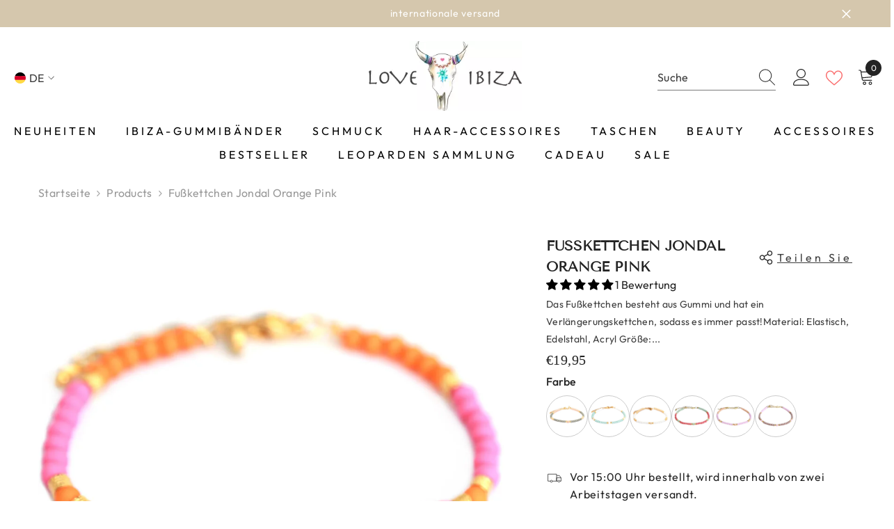

--- FILE ---
content_type: text/html; charset=utf-8
request_url: https://www.loveibiza.nl/de/products/enkelbandje-jondal-orange-pink
body_size: 83395
content:
<!doctype html><html class="no-js" lang="de">
    <head>
        <meta charset="utf-8">
        <meta http-equiv="X-UA-Compatible" content="IE=edge">
        <meta name="viewport" content="width=device-width,initial-scale=1">
        <meta name="theme-color" content="">
        <link rel="canonical" href="https://www.loveibiza.nl/de/products/enkelbandje-jondal-orange-pink" canonical-shop-url="https://www.loveibiza.nl/"><link rel="shortcut icon" href="//www.loveibiza.nl/cdn/shop/files/Ontwerp_zonder_titel_-_2024-11-14T040213.772_32x32.png?v=1731553399" type="image/png"><link rel="preconnect" href="https://cdn.shopify.com" crossorigin>
        <title>Fußkettchen Jondal orange pink  &ndash; Love Ibiza</title><meta name="description" content="Das Fußkettchen besteht aus Gummi und hat ein Verlängerungskettchen, sodass es immer passt!Material: Elastisch, Edelstahl, Acryl Größe: 18,5 cm + 4,5 cm VerlängerungsketteWir empfehlen, das Fußkettchen nicht beim Duschen oder Schwimmen zu tragen, da es zu Verfärbungen kommen kann!">

<meta property="og:site_name" content="Love Ibiza">
<meta property="og:url" content="https://www.loveibiza.nl/de/products/enkelbandje-jondal-orange-pink">
<meta property="og:title" content="Fußkettchen Jondal orange pink">
<meta property="og:type" content="product">
<meta property="og:description" content="Das Fußkettchen besteht aus Gummi und hat ein Verlängerungskettchen, sodass es immer passt!Material: Elastisch, Edelstahl, Acryl Größe: 18,5 cm + 4,5 cm VerlängerungsketteWir empfehlen, das Fußkettchen nicht beim Duschen oder Schwimmen zu tragen, da es zu Verfärbungen kommen kann!"><meta property="og:image" content="http://www.loveibiza.nl/cdn/shop/products/1981530777.jpg?v=1697131284">
  <meta property="og:image:secure_url" content="https://www.loveibiza.nl/cdn/shop/products/1981530777.jpg?v=1697131284">
  <meta property="og:image:width" content="1000">
  <meta property="og:image:height" content="1000"><meta property="og:price:amount" content="19,95">
  <meta property="og:price:currency" content="EUR"><meta name="twitter:card" content="summary_large_image">
<meta name="twitter:title" content="Fußkettchen Jondal orange pink">
<meta name="twitter:description" content="Das Fußkettchen besteht aus Gummi und hat ein Verlängerungskettchen, sodass es immer passt!Material: Elastisch, Edelstahl, Acryl Größe: 18,5 cm + 4,5 cm VerlängerungsketteWir empfehlen, das Fußkettchen nicht beim Duschen oder Schwimmen zu tragen, da es zu Verfärbungen kommen kann!">

        <script>window.performance && window.performance.mark && window.performance.mark('shopify.content_for_header.start');</script><meta name="facebook-domain-verification" content="9kn8gw2m1q7p396ihiegkoxgau0n1u">
<meta id="shopify-digital-wallet" name="shopify-digital-wallet" content="/80596140305/digital_wallets/dialog">
<meta name="shopify-checkout-api-token" content="29d1976852eb966cf32fa81a89bd87c4">
<meta id="in-context-paypal-metadata" data-shop-id="80596140305" data-venmo-supported="false" data-environment="production" data-locale="de_DE" data-paypal-v4="true" data-currency="EUR">
<link rel="alternate" hreflang="x-default" href="https://www.loveibiza.nl/products/enkelbandje-jondal-orange-pink">
<link rel="alternate" hreflang="nl" href="https://www.loveibiza.nl/products/enkelbandje-jondal-orange-pink">
<link rel="alternate" hreflang="fr" href="https://www.loveibiza.nl/fr/products/bande-simple-jondal-orange-rose">
<link rel="alternate" hreflang="de" href="https://www.loveibiza.nl/de/products/enkelbandje-jondal-orange-pink">
<link rel="alternate" hreflang="en" href="https://www.loveibiza.nl/en/products/enkelbandje-jondal-orange-pink">
<link rel="alternate" hreflang="es" href="https://www.loveibiza.nl/es/products/banda-unica-jondal-naranja-rosa">
<link rel="alternate" hreflang="de-DE" href="https://www.love-ibiza.de/products/enkelbandje-jondal-orange-pink">
<link rel="alternate" hreflang="fr-DE" href="https://www.love-ibiza.de/fr/products/bande-simple-jondal-orange-rose">
<link rel="alternate" hreflang="en-DE" href="https://www.love-ibiza.de/en/products/enkelbandje-jondal-orange-pink">
<link rel="alternate" hreflang="nl-DE" href="https://www.love-ibiza.de/nl/products/enkelbandje-jondal-orange-pink">
<link rel="alternate" hreflang="es-DE" href="https://www.love-ibiza.de/es/products/banda-unica-jondal-naranja-rosa">
<link rel="alternate" hreflang="fr-FR" href="https://www.loveibiza.fr/products/bande-simple-jondal-orange-rose">
<link rel="alternate" hreflang="de-FR" href="https://www.loveibiza.fr/de/products/enkelbandje-jondal-orange-pink">
<link rel="alternate" hreflang="en-FR" href="https://www.loveibiza.fr/en/products/enkelbandje-jondal-orange-pink">
<link rel="alternate" hreflang="nl-FR" href="https://www.loveibiza.fr/nl/products/enkelbandje-jondal-orange-pink">
<link rel="alternate" hreflang="es-FR" href="https://www.loveibiza.fr/es/products/banda-unica-jondal-naranja-rosa">
<link rel="alternate" hreflang="en-AX" href="https://www.love-ibiza.com/products/enkelbandje-jondal-orange-pink">
<link rel="alternate" hreflang="fr-AX" href="https://www.love-ibiza.com/fr/products/bande-simple-jondal-orange-rose">
<link rel="alternate" hreflang="de-AX" href="https://www.love-ibiza.com/de/products/enkelbandje-jondal-orange-pink">
<link rel="alternate" hreflang="nl-AX" href="https://www.love-ibiza.com/nl/products/enkelbandje-jondal-orange-pink">
<link rel="alternate" hreflang="es-AX" href="https://www.love-ibiza.com/es/products/banda-unica-jondal-naranja-rosa">
<link rel="alternate" hreflang="en-AL" href="https://www.love-ibiza.com/products/enkelbandje-jondal-orange-pink">
<link rel="alternate" hreflang="fr-AL" href="https://www.love-ibiza.com/fr/products/bande-simple-jondal-orange-rose">
<link rel="alternate" hreflang="de-AL" href="https://www.love-ibiza.com/de/products/enkelbandje-jondal-orange-pink">
<link rel="alternate" hreflang="nl-AL" href="https://www.love-ibiza.com/nl/products/enkelbandje-jondal-orange-pink">
<link rel="alternate" hreflang="es-AL" href="https://www.love-ibiza.com/es/products/banda-unica-jondal-naranja-rosa">
<link rel="alternate" hreflang="en-AD" href="https://www.love-ibiza.com/products/enkelbandje-jondal-orange-pink">
<link rel="alternate" hreflang="fr-AD" href="https://www.love-ibiza.com/fr/products/bande-simple-jondal-orange-rose">
<link rel="alternate" hreflang="de-AD" href="https://www.love-ibiza.com/de/products/enkelbandje-jondal-orange-pink">
<link rel="alternate" hreflang="nl-AD" href="https://www.love-ibiza.com/nl/products/enkelbandje-jondal-orange-pink">
<link rel="alternate" hreflang="es-AD" href="https://www.love-ibiza.com/es/products/banda-unica-jondal-naranja-rosa">
<link rel="alternate" hreflang="en-AM" href="https://www.love-ibiza.com/products/enkelbandje-jondal-orange-pink">
<link rel="alternate" hreflang="fr-AM" href="https://www.love-ibiza.com/fr/products/bande-simple-jondal-orange-rose">
<link rel="alternate" hreflang="de-AM" href="https://www.love-ibiza.com/de/products/enkelbandje-jondal-orange-pink">
<link rel="alternate" hreflang="nl-AM" href="https://www.love-ibiza.com/nl/products/enkelbandje-jondal-orange-pink">
<link rel="alternate" hreflang="es-AM" href="https://www.love-ibiza.com/es/products/banda-unica-jondal-naranja-rosa">
<link rel="alternate" hreflang="en-AT" href="https://www.love-ibiza.com/products/enkelbandje-jondal-orange-pink">
<link rel="alternate" hreflang="fr-AT" href="https://www.love-ibiza.com/fr/products/bande-simple-jondal-orange-rose">
<link rel="alternate" hreflang="de-AT" href="https://www.love-ibiza.com/de/products/enkelbandje-jondal-orange-pink">
<link rel="alternate" hreflang="nl-AT" href="https://www.love-ibiza.com/nl/products/enkelbandje-jondal-orange-pink">
<link rel="alternate" hreflang="es-AT" href="https://www.love-ibiza.com/es/products/banda-unica-jondal-naranja-rosa">
<link rel="alternate" hreflang="en-BY" href="https://www.love-ibiza.com/products/enkelbandje-jondal-orange-pink">
<link rel="alternate" hreflang="fr-BY" href="https://www.love-ibiza.com/fr/products/bande-simple-jondal-orange-rose">
<link rel="alternate" hreflang="de-BY" href="https://www.love-ibiza.com/de/products/enkelbandje-jondal-orange-pink">
<link rel="alternate" hreflang="nl-BY" href="https://www.love-ibiza.com/nl/products/enkelbandje-jondal-orange-pink">
<link rel="alternate" hreflang="es-BY" href="https://www.love-ibiza.com/es/products/banda-unica-jondal-naranja-rosa">
<link rel="alternate" hreflang="en-BA" href="https://www.love-ibiza.com/products/enkelbandje-jondal-orange-pink">
<link rel="alternate" hreflang="fr-BA" href="https://www.love-ibiza.com/fr/products/bande-simple-jondal-orange-rose">
<link rel="alternate" hreflang="de-BA" href="https://www.love-ibiza.com/de/products/enkelbandje-jondal-orange-pink">
<link rel="alternate" hreflang="nl-BA" href="https://www.love-ibiza.com/nl/products/enkelbandje-jondal-orange-pink">
<link rel="alternate" hreflang="es-BA" href="https://www.love-ibiza.com/es/products/banda-unica-jondal-naranja-rosa">
<link rel="alternate" hreflang="en-BG" href="https://www.love-ibiza.com/products/enkelbandje-jondal-orange-pink">
<link rel="alternate" hreflang="fr-BG" href="https://www.love-ibiza.com/fr/products/bande-simple-jondal-orange-rose">
<link rel="alternate" hreflang="de-BG" href="https://www.love-ibiza.com/de/products/enkelbandje-jondal-orange-pink">
<link rel="alternate" hreflang="nl-BG" href="https://www.love-ibiza.com/nl/products/enkelbandje-jondal-orange-pink">
<link rel="alternate" hreflang="es-BG" href="https://www.love-ibiza.com/es/products/banda-unica-jondal-naranja-rosa">
<link rel="alternate" hreflang="en-HR" href="https://www.love-ibiza.com/products/enkelbandje-jondal-orange-pink">
<link rel="alternate" hreflang="fr-HR" href="https://www.love-ibiza.com/fr/products/bande-simple-jondal-orange-rose">
<link rel="alternate" hreflang="de-HR" href="https://www.love-ibiza.com/de/products/enkelbandje-jondal-orange-pink">
<link rel="alternate" hreflang="nl-HR" href="https://www.love-ibiza.com/nl/products/enkelbandje-jondal-orange-pink">
<link rel="alternate" hreflang="es-HR" href="https://www.love-ibiza.com/es/products/banda-unica-jondal-naranja-rosa">
<link rel="alternate" hreflang="en-CY" href="https://www.love-ibiza.com/products/enkelbandje-jondal-orange-pink">
<link rel="alternate" hreflang="fr-CY" href="https://www.love-ibiza.com/fr/products/bande-simple-jondal-orange-rose">
<link rel="alternate" hreflang="de-CY" href="https://www.love-ibiza.com/de/products/enkelbandje-jondal-orange-pink">
<link rel="alternate" hreflang="nl-CY" href="https://www.love-ibiza.com/nl/products/enkelbandje-jondal-orange-pink">
<link rel="alternate" hreflang="es-CY" href="https://www.love-ibiza.com/es/products/banda-unica-jondal-naranja-rosa">
<link rel="alternate" hreflang="en-CZ" href="https://www.love-ibiza.com/products/enkelbandje-jondal-orange-pink">
<link rel="alternate" hreflang="fr-CZ" href="https://www.love-ibiza.com/fr/products/bande-simple-jondal-orange-rose">
<link rel="alternate" hreflang="de-CZ" href="https://www.love-ibiza.com/de/products/enkelbandje-jondal-orange-pink">
<link rel="alternate" hreflang="nl-CZ" href="https://www.love-ibiza.com/nl/products/enkelbandje-jondal-orange-pink">
<link rel="alternate" hreflang="es-CZ" href="https://www.love-ibiza.com/es/products/banda-unica-jondal-naranja-rosa">
<link rel="alternate" hreflang="en-DK" href="https://www.love-ibiza.com/products/enkelbandje-jondal-orange-pink">
<link rel="alternate" hreflang="fr-DK" href="https://www.love-ibiza.com/fr/products/bande-simple-jondal-orange-rose">
<link rel="alternate" hreflang="de-DK" href="https://www.love-ibiza.com/de/products/enkelbandje-jondal-orange-pink">
<link rel="alternate" hreflang="nl-DK" href="https://www.love-ibiza.com/nl/products/enkelbandje-jondal-orange-pink">
<link rel="alternate" hreflang="es-DK" href="https://www.love-ibiza.com/es/products/banda-unica-jondal-naranja-rosa">
<link rel="alternate" hreflang="en-EE" href="https://www.love-ibiza.com/products/enkelbandje-jondal-orange-pink">
<link rel="alternate" hreflang="fr-EE" href="https://www.love-ibiza.com/fr/products/bande-simple-jondal-orange-rose">
<link rel="alternate" hreflang="de-EE" href="https://www.love-ibiza.com/de/products/enkelbandje-jondal-orange-pink">
<link rel="alternate" hreflang="nl-EE" href="https://www.love-ibiza.com/nl/products/enkelbandje-jondal-orange-pink">
<link rel="alternate" hreflang="es-EE" href="https://www.love-ibiza.com/es/products/banda-unica-jondal-naranja-rosa">
<link rel="alternate" hreflang="en-FO" href="https://www.love-ibiza.com/products/enkelbandje-jondal-orange-pink">
<link rel="alternate" hreflang="fr-FO" href="https://www.love-ibiza.com/fr/products/bande-simple-jondal-orange-rose">
<link rel="alternate" hreflang="de-FO" href="https://www.love-ibiza.com/de/products/enkelbandje-jondal-orange-pink">
<link rel="alternate" hreflang="nl-FO" href="https://www.love-ibiza.com/nl/products/enkelbandje-jondal-orange-pink">
<link rel="alternate" hreflang="es-FO" href="https://www.love-ibiza.com/es/products/banda-unica-jondal-naranja-rosa">
<link rel="alternate" hreflang="en-FI" href="https://www.love-ibiza.com/products/enkelbandje-jondal-orange-pink">
<link rel="alternate" hreflang="fr-FI" href="https://www.love-ibiza.com/fr/products/bande-simple-jondal-orange-rose">
<link rel="alternate" hreflang="de-FI" href="https://www.love-ibiza.com/de/products/enkelbandje-jondal-orange-pink">
<link rel="alternate" hreflang="nl-FI" href="https://www.love-ibiza.com/nl/products/enkelbandje-jondal-orange-pink">
<link rel="alternate" hreflang="es-FI" href="https://www.love-ibiza.com/es/products/banda-unica-jondal-naranja-rosa">
<link rel="alternate" hreflang="en-GE" href="https://www.love-ibiza.com/products/enkelbandje-jondal-orange-pink">
<link rel="alternate" hreflang="fr-GE" href="https://www.love-ibiza.com/fr/products/bande-simple-jondal-orange-rose">
<link rel="alternate" hreflang="de-GE" href="https://www.love-ibiza.com/de/products/enkelbandje-jondal-orange-pink">
<link rel="alternate" hreflang="nl-GE" href="https://www.love-ibiza.com/nl/products/enkelbandje-jondal-orange-pink">
<link rel="alternate" hreflang="es-GE" href="https://www.love-ibiza.com/es/products/banda-unica-jondal-naranja-rosa">
<link rel="alternate" hreflang="en-GI" href="https://www.love-ibiza.com/products/enkelbandje-jondal-orange-pink">
<link rel="alternate" hreflang="fr-GI" href="https://www.love-ibiza.com/fr/products/bande-simple-jondal-orange-rose">
<link rel="alternate" hreflang="de-GI" href="https://www.love-ibiza.com/de/products/enkelbandje-jondal-orange-pink">
<link rel="alternate" hreflang="nl-GI" href="https://www.love-ibiza.com/nl/products/enkelbandje-jondal-orange-pink">
<link rel="alternate" hreflang="es-GI" href="https://www.love-ibiza.com/es/products/banda-unica-jondal-naranja-rosa">
<link rel="alternate" hreflang="en-GR" href="https://www.love-ibiza.com/products/enkelbandje-jondal-orange-pink">
<link rel="alternate" hreflang="fr-GR" href="https://www.love-ibiza.com/fr/products/bande-simple-jondal-orange-rose">
<link rel="alternate" hreflang="de-GR" href="https://www.love-ibiza.com/de/products/enkelbandje-jondal-orange-pink">
<link rel="alternate" hreflang="nl-GR" href="https://www.love-ibiza.com/nl/products/enkelbandje-jondal-orange-pink">
<link rel="alternate" hreflang="es-GR" href="https://www.love-ibiza.com/es/products/banda-unica-jondal-naranja-rosa">
<link rel="alternate" hreflang="en-GL" href="https://www.love-ibiza.com/products/enkelbandje-jondal-orange-pink">
<link rel="alternate" hreflang="fr-GL" href="https://www.love-ibiza.com/fr/products/bande-simple-jondal-orange-rose">
<link rel="alternate" hreflang="de-GL" href="https://www.love-ibiza.com/de/products/enkelbandje-jondal-orange-pink">
<link rel="alternate" hreflang="nl-GL" href="https://www.love-ibiza.com/nl/products/enkelbandje-jondal-orange-pink">
<link rel="alternate" hreflang="es-GL" href="https://www.love-ibiza.com/es/products/banda-unica-jondal-naranja-rosa">
<link rel="alternate" hreflang="en-GP" href="https://www.love-ibiza.com/products/enkelbandje-jondal-orange-pink">
<link rel="alternate" hreflang="fr-GP" href="https://www.love-ibiza.com/fr/products/bande-simple-jondal-orange-rose">
<link rel="alternate" hreflang="de-GP" href="https://www.love-ibiza.com/de/products/enkelbandje-jondal-orange-pink">
<link rel="alternate" hreflang="nl-GP" href="https://www.love-ibiza.com/nl/products/enkelbandje-jondal-orange-pink">
<link rel="alternate" hreflang="es-GP" href="https://www.love-ibiza.com/es/products/banda-unica-jondal-naranja-rosa">
<link rel="alternate" hreflang="en-GG" href="https://www.love-ibiza.com/products/enkelbandje-jondal-orange-pink">
<link rel="alternate" hreflang="fr-GG" href="https://www.love-ibiza.com/fr/products/bande-simple-jondal-orange-rose">
<link rel="alternate" hreflang="de-GG" href="https://www.love-ibiza.com/de/products/enkelbandje-jondal-orange-pink">
<link rel="alternate" hreflang="nl-GG" href="https://www.love-ibiza.com/nl/products/enkelbandje-jondal-orange-pink">
<link rel="alternate" hreflang="es-GG" href="https://www.love-ibiza.com/es/products/banda-unica-jondal-naranja-rosa">
<link rel="alternate" hreflang="en-HU" href="https://www.love-ibiza.com/products/enkelbandje-jondal-orange-pink">
<link rel="alternate" hreflang="fr-HU" href="https://www.love-ibiza.com/fr/products/bande-simple-jondal-orange-rose">
<link rel="alternate" hreflang="de-HU" href="https://www.love-ibiza.com/de/products/enkelbandje-jondal-orange-pink">
<link rel="alternate" hreflang="nl-HU" href="https://www.love-ibiza.com/nl/products/enkelbandje-jondal-orange-pink">
<link rel="alternate" hreflang="es-HU" href="https://www.love-ibiza.com/es/products/banda-unica-jondal-naranja-rosa">
<link rel="alternate" hreflang="en-IS" href="https://www.love-ibiza.com/products/enkelbandje-jondal-orange-pink">
<link rel="alternate" hreflang="fr-IS" href="https://www.love-ibiza.com/fr/products/bande-simple-jondal-orange-rose">
<link rel="alternate" hreflang="de-IS" href="https://www.love-ibiza.com/de/products/enkelbandje-jondal-orange-pink">
<link rel="alternate" hreflang="nl-IS" href="https://www.love-ibiza.com/nl/products/enkelbandje-jondal-orange-pink">
<link rel="alternate" hreflang="es-IS" href="https://www.love-ibiza.com/es/products/banda-unica-jondal-naranja-rosa">
<link rel="alternate" hreflang="en-IE" href="https://www.love-ibiza.com/products/enkelbandje-jondal-orange-pink">
<link rel="alternate" hreflang="fr-IE" href="https://www.love-ibiza.com/fr/products/bande-simple-jondal-orange-rose">
<link rel="alternate" hreflang="de-IE" href="https://www.love-ibiza.com/de/products/enkelbandje-jondal-orange-pink">
<link rel="alternate" hreflang="nl-IE" href="https://www.love-ibiza.com/nl/products/enkelbandje-jondal-orange-pink">
<link rel="alternate" hreflang="es-IE" href="https://www.love-ibiza.com/es/products/banda-unica-jondal-naranja-rosa">
<link rel="alternate" hreflang="en-IM" href="https://www.love-ibiza.com/products/enkelbandje-jondal-orange-pink">
<link rel="alternate" hreflang="fr-IM" href="https://www.love-ibiza.com/fr/products/bande-simple-jondal-orange-rose">
<link rel="alternate" hreflang="de-IM" href="https://www.love-ibiza.com/de/products/enkelbandje-jondal-orange-pink">
<link rel="alternate" hreflang="nl-IM" href="https://www.love-ibiza.com/nl/products/enkelbandje-jondal-orange-pink">
<link rel="alternate" hreflang="es-IM" href="https://www.love-ibiza.com/es/products/banda-unica-jondal-naranja-rosa">
<link rel="alternate" hreflang="en-IT" href="https://www.love-ibiza.com/products/enkelbandje-jondal-orange-pink">
<link rel="alternate" hreflang="fr-IT" href="https://www.love-ibiza.com/fr/products/bande-simple-jondal-orange-rose">
<link rel="alternate" hreflang="de-IT" href="https://www.love-ibiza.com/de/products/enkelbandje-jondal-orange-pink">
<link rel="alternate" hreflang="nl-IT" href="https://www.love-ibiza.com/nl/products/enkelbandje-jondal-orange-pink">
<link rel="alternate" hreflang="es-IT" href="https://www.love-ibiza.com/es/products/banda-unica-jondal-naranja-rosa">
<link rel="alternate" hreflang="en-JE" href="https://www.love-ibiza.com/products/enkelbandje-jondal-orange-pink">
<link rel="alternate" hreflang="fr-JE" href="https://www.love-ibiza.com/fr/products/bande-simple-jondal-orange-rose">
<link rel="alternate" hreflang="de-JE" href="https://www.love-ibiza.com/de/products/enkelbandje-jondal-orange-pink">
<link rel="alternate" hreflang="nl-JE" href="https://www.love-ibiza.com/nl/products/enkelbandje-jondal-orange-pink">
<link rel="alternate" hreflang="es-JE" href="https://www.love-ibiza.com/es/products/banda-unica-jondal-naranja-rosa">
<link rel="alternate" hreflang="en-XK" href="https://www.love-ibiza.com/products/enkelbandje-jondal-orange-pink">
<link rel="alternate" hreflang="fr-XK" href="https://www.love-ibiza.com/fr/products/bande-simple-jondal-orange-rose">
<link rel="alternate" hreflang="de-XK" href="https://www.love-ibiza.com/de/products/enkelbandje-jondal-orange-pink">
<link rel="alternate" hreflang="nl-XK" href="https://www.love-ibiza.com/nl/products/enkelbandje-jondal-orange-pink">
<link rel="alternate" hreflang="es-XK" href="https://www.love-ibiza.com/es/products/banda-unica-jondal-naranja-rosa">
<link rel="alternate" hreflang="en-LV" href="https://www.love-ibiza.com/products/enkelbandje-jondal-orange-pink">
<link rel="alternate" hreflang="fr-LV" href="https://www.love-ibiza.com/fr/products/bande-simple-jondal-orange-rose">
<link rel="alternate" hreflang="de-LV" href="https://www.love-ibiza.com/de/products/enkelbandje-jondal-orange-pink">
<link rel="alternate" hreflang="nl-LV" href="https://www.love-ibiza.com/nl/products/enkelbandje-jondal-orange-pink">
<link rel="alternate" hreflang="es-LV" href="https://www.love-ibiza.com/es/products/banda-unica-jondal-naranja-rosa">
<link rel="alternate" hreflang="en-LI" href="https://www.love-ibiza.com/products/enkelbandje-jondal-orange-pink">
<link rel="alternate" hreflang="fr-LI" href="https://www.love-ibiza.com/fr/products/bande-simple-jondal-orange-rose">
<link rel="alternate" hreflang="de-LI" href="https://www.love-ibiza.com/de/products/enkelbandje-jondal-orange-pink">
<link rel="alternate" hreflang="nl-LI" href="https://www.love-ibiza.com/nl/products/enkelbandje-jondal-orange-pink">
<link rel="alternate" hreflang="es-LI" href="https://www.love-ibiza.com/es/products/banda-unica-jondal-naranja-rosa">
<link rel="alternate" hreflang="en-LT" href="https://www.love-ibiza.com/products/enkelbandje-jondal-orange-pink">
<link rel="alternate" hreflang="fr-LT" href="https://www.love-ibiza.com/fr/products/bande-simple-jondal-orange-rose">
<link rel="alternate" hreflang="de-LT" href="https://www.love-ibiza.com/de/products/enkelbandje-jondal-orange-pink">
<link rel="alternate" hreflang="nl-LT" href="https://www.love-ibiza.com/nl/products/enkelbandje-jondal-orange-pink">
<link rel="alternate" hreflang="es-LT" href="https://www.love-ibiza.com/es/products/banda-unica-jondal-naranja-rosa">
<link rel="alternate" hreflang="en-LU" href="https://www.love-ibiza.com/products/enkelbandje-jondal-orange-pink">
<link rel="alternate" hreflang="fr-LU" href="https://www.love-ibiza.com/fr/products/bande-simple-jondal-orange-rose">
<link rel="alternate" hreflang="de-LU" href="https://www.love-ibiza.com/de/products/enkelbandje-jondal-orange-pink">
<link rel="alternate" hreflang="nl-LU" href="https://www.love-ibiza.com/nl/products/enkelbandje-jondal-orange-pink">
<link rel="alternate" hreflang="es-LU" href="https://www.love-ibiza.com/es/products/banda-unica-jondal-naranja-rosa">
<link rel="alternate" hreflang="en-MK" href="https://www.love-ibiza.com/products/enkelbandje-jondal-orange-pink">
<link rel="alternate" hreflang="fr-MK" href="https://www.love-ibiza.com/fr/products/bande-simple-jondal-orange-rose">
<link rel="alternate" hreflang="de-MK" href="https://www.love-ibiza.com/de/products/enkelbandje-jondal-orange-pink">
<link rel="alternate" hreflang="nl-MK" href="https://www.love-ibiza.com/nl/products/enkelbandje-jondal-orange-pink">
<link rel="alternate" hreflang="es-MK" href="https://www.love-ibiza.com/es/products/banda-unica-jondal-naranja-rosa">
<link rel="alternate" hreflang="en-MT" href="https://www.love-ibiza.com/products/enkelbandje-jondal-orange-pink">
<link rel="alternate" hreflang="fr-MT" href="https://www.love-ibiza.com/fr/products/bande-simple-jondal-orange-rose">
<link rel="alternate" hreflang="de-MT" href="https://www.love-ibiza.com/de/products/enkelbandje-jondal-orange-pink">
<link rel="alternate" hreflang="nl-MT" href="https://www.love-ibiza.com/nl/products/enkelbandje-jondal-orange-pink">
<link rel="alternate" hreflang="es-MT" href="https://www.love-ibiza.com/es/products/banda-unica-jondal-naranja-rosa">
<link rel="alternate" hreflang="en-YT" href="https://www.love-ibiza.com/products/enkelbandje-jondal-orange-pink">
<link rel="alternate" hreflang="fr-YT" href="https://www.love-ibiza.com/fr/products/bande-simple-jondal-orange-rose">
<link rel="alternate" hreflang="de-YT" href="https://www.love-ibiza.com/de/products/enkelbandje-jondal-orange-pink">
<link rel="alternate" hreflang="nl-YT" href="https://www.love-ibiza.com/nl/products/enkelbandje-jondal-orange-pink">
<link rel="alternate" hreflang="es-YT" href="https://www.love-ibiza.com/es/products/banda-unica-jondal-naranja-rosa">
<link rel="alternate" hreflang="en-MD" href="https://www.love-ibiza.com/products/enkelbandje-jondal-orange-pink">
<link rel="alternate" hreflang="fr-MD" href="https://www.love-ibiza.com/fr/products/bande-simple-jondal-orange-rose">
<link rel="alternate" hreflang="de-MD" href="https://www.love-ibiza.com/de/products/enkelbandje-jondal-orange-pink">
<link rel="alternate" hreflang="nl-MD" href="https://www.love-ibiza.com/nl/products/enkelbandje-jondal-orange-pink">
<link rel="alternate" hreflang="es-MD" href="https://www.love-ibiza.com/es/products/banda-unica-jondal-naranja-rosa">
<link rel="alternate" hreflang="en-MC" href="https://www.love-ibiza.com/products/enkelbandje-jondal-orange-pink">
<link rel="alternate" hreflang="fr-MC" href="https://www.love-ibiza.com/fr/products/bande-simple-jondal-orange-rose">
<link rel="alternate" hreflang="de-MC" href="https://www.love-ibiza.com/de/products/enkelbandje-jondal-orange-pink">
<link rel="alternate" hreflang="nl-MC" href="https://www.love-ibiza.com/nl/products/enkelbandje-jondal-orange-pink">
<link rel="alternate" hreflang="es-MC" href="https://www.love-ibiza.com/es/products/banda-unica-jondal-naranja-rosa">
<link rel="alternate" hreflang="en-ME" href="https://www.love-ibiza.com/products/enkelbandje-jondal-orange-pink">
<link rel="alternate" hreflang="fr-ME" href="https://www.love-ibiza.com/fr/products/bande-simple-jondal-orange-rose">
<link rel="alternate" hreflang="de-ME" href="https://www.love-ibiza.com/de/products/enkelbandje-jondal-orange-pink">
<link rel="alternate" hreflang="nl-ME" href="https://www.love-ibiza.com/nl/products/enkelbandje-jondal-orange-pink">
<link rel="alternate" hreflang="es-ME" href="https://www.love-ibiza.com/es/products/banda-unica-jondal-naranja-rosa">
<link rel="alternate" hreflang="en-NO" href="https://www.love-ibiza.com/products/enkelbandje-jondal-orange-pink">
<link rel="alternate" hreflang="fr-NO" href="https://www.love-ibiza.com/fr/products/bande-simple-jondal-orange-rose">
<link rel="alternate" hreflang="de-NO" href="https://www.love-ibiza.com/de/products/enkelbandje-jondal-orange-pink">
<link rel="alternate" hreflang="nl-NO" href="https://www.love-ibiza.com/nl/products/enkelbandje-jondal-orange-pink">
<link rel="alternate" hreflang="es-NO" href="https://www.love-ibiza.com/es/products/banda-unica-jondal-naranja-rosa">
<link rel="alternate" hreflang="en-PL" href="https://www.love-ibiza.com/products/enkelbandje-jondal-orange-pink">
<link rel="alternate" hreflang="fr-PL" href="https://www.love-ibiza.com/fr/products/bande-simple-jondal-orange-rose">
<link rel="alternate" hreflang="de-PL" href="https://www.love-ibiza.com/de/products/enkelbandje-jondal-orange-pink">
<link rel="alternate" hreflang="nl-PL" href="https://www.love-ibiza.com/nl/products/enkelbandje-jondal-orange-pink">
<link rel="alternate" hreflang="es-PL" href="https://www.love-ibiza.com/es/products/banda-unica-jondal-naranja-rosa">
<link rel="alternate" hreflang="en-PT" href="https://www.love-ibiza.com/products/enkelbandje-jondal-orange-pink">
<link rel="alternate" hreflang="fr-PT" href="https://www.love-ibiza.com/fr/products/bande-simple-jondal-orange-rose">
<link rel="alternate" hreflang="de-PT" href="https://www.love-ibiza.com/de/products/enkelbandje-jondal-orange-pink">
<link rel="alternate" hreflang="nl-PT" href="https://www.love-ibiza.com/nl/products/enkelbandje-jondal-orange-pink">
<link rel="alternate" hreflang="es-PT" href="https://www.love-ibiza.com/es/products/banda-unica-jondal-naranja-rosa">
<link rel="alternate" hreflang="en-RE" href="https://www.love-ibiza.com/products/enkelbandje-jondal-orange-pink">
<link rel="alternate" hreflang="fr-RE" href="https://www.love-ibiza.com/fr/products/bande-simple-jondal-orange-rose">
<link rel="alternate" hreflang="de-RE" href="https://www.love-ibiza.com/de/products/enkelbandje-jondal-orange-pink">
<link rel="alternate" hreflang="nl-RE" href="https://www.love-ibiza.com/nl/products/enkelbandje-jondal-orange-pink">
<link rel="alternate" hreflang="es-RE" href="https://www.love-ibiza.com/es/products/banda-unica-jondal-naranja-rosa">
<link rel="alternate" hreflang="en-RO" href="https://www.love-ibiza.com/products/enkelbandje-jondal-orange-pink">
<link rel="alternate" hreflang="fr-RO" href="https://www.love-ibiza.com/fr/products/bande-simple-jondal-orange-rose">
<link rel="alternate" hreflang="de-RO" href="https://www.love-ibiza.com/de/products/enkelbandje-jondal-orange-pink">
<link rel="alternate" hreflang="nl-RO" href="https://www.love-ibiza.com/nl/products/enkelbandje-jondal-orange-pink">
<link rel="alternate" hreflang="es-RO" href="https://www.love-ibiza.com/es/products/banda-unica-jondal-naranja-rosa">
<link rel="alternate" hreflang="en-SM" href="https://www.love-ibiza.com/products/enkelbandje-jondal-orange-pink">
<link rel="alternate" hreflang="fr-SM" href="https://www.love-ibiza.com/fr/products/bande-simple-jondal-orange-rose">
<link rel="alternate" hreflang="de-SM" href="https://www.love-ibiza.com/de/products/enkelbandje-jondal-orange-pink">
<link rel="alternate" hreflang="nl-SM" href="https://www.love-ibiza.com/nl/products/enkelbandje-jondal-orange-pink">
<link rel="alternate" hreflang="es-SM" href="https://www.love-ibiza.com/es/products/banda-unica-jondal-naranja-rosa">
<link rel="alternate" hreflang="en-RS" href="https://www.love-ibiza.com/products/enkelbandje-jondal-orange-pink">
<link rel="alternate" hreflang="fr-RS" href="https://www.love-ibiza.com/fr/products/bande-simple-jondal-orange-rose">
<link rel="alternate" hreflang="de-RS" href="https://www.love-ibiza.com/de/products/enkelbandje-jondal-orange-pink">
<link rel="alternate" hreflang="nl-RS" href="https://www.love-ibiza.com/nl/products/enkelbandje-jondal-orange-pink">
<link rel="alternate" hreflang="es-RS" href="https://www.love-ibiza.com/es/products/banda-unica-jondal-naranja-rosa">
<link rel="alternate" hreflang="en-SK" href="https://www.love-ibiza.com/products/enkelbandje-jondal-orange-pink">
<link rel="alternate" hreflang="fr-SK" href="https://www.love-ibiza.com/fr/products/bande-simple-jondal-orange-rose">
<link rel="alternate" hreflang="de-SK" href="https://www.love-ibiza.com/de/products/enkelbandje-jondal-orange-pink">
<link rel="alternate" hreflang="nl-SK" href="https://www.love-ibiza.com/nl/products/enkelbandje-jondal-orange-pink">
<link rel="alternate" hreflang="es-SK" href="https://www.love-ibiza.com/es/products/banda-unica-jondal-naranja-rosa">
<link rel="alternate" hreflang="en-SI" href="https://www.love-ibiza.com/products/enkelbandje-jondal-orange-pink">
<link rel="alternate" hreflang="fr-SI" href="https://www.love-ibiza.com/fr/products/bande-simple-jondal-orange-rose">
<link rel="alternate" hreflang="de-SI" href="https://www.love-ibiza.com/de/products/enkelbandje-jondal-orange-pink">
<link rel="alternate" hreflang="nl-SI" href="https://www.love-ibiza.com/nl/products/enkelbandje-jondal-orange-pink">
<link rel="alternate" hreflang="es-SI" href="https://www.love-ibiza.com/es/products/banda-unica-jondal-naranja-rosa">
<link rel="alternate" hreflang="en-SJ" href="https://www.love-ibiza.com/products/enkelbandje-jondal-orange-pink">
<link rel="alternate" hreflang="fr-SJ" href="https://www.love-ibiza.com/fr/products/bande-simple-jondal-orange-rose">
<link rel="alternate" hreflang="de-SJ" href="https://www.love-ibiza.com/de/products/enkelbandje-jondal-orange-pink">
<link rel="alternate" hreflang="nl-SJ" href="https://www.love-ibiza.com/nl/products/enkelbandje-jondal-orange-pink">
<link rel="alternate" hreflang="es-SJ" href="https://www.love-ibiza.com/es/products/banda-unica-jondal-naranja-rosa">
<link rel="alternate" hreflang="en-SE" href="https://www.love-ibiza.com/products/enkelbandje-jondal-orange-pink">
<link rel="alternate" hreflang="fr-SE" href="https://www.love-ibiza.com/fr/products/bande-simple-jondal-orange-rose">
<link rel="alternate" hreflang="de-SE" href="https://www.love-ibiza.com/de/products/enkelbandje-jondal-orange-pink">
<link rel="alternate" hreflang="nl-SE" href="https://www.love-ibiza.com/nl/products/enkelbandje-jondal-orange-pink">
<link rel="alternate" hreflang="es-SE" href="https://www.love-ibiza.com/es/products/banda-unica-jondal-naranja-rosa">
<link rel="alternate" hreflang="en-CH" href="https://www.love-ibiza.com/products/enkelbandje-jondal-orange-pink">
<link rel="alternate" hreflang="fr-CH" href="https://www.love-ibiza.com/fr/products/bande-simple-jondal-orange-rose">
<link rel="alternate" hreflang="de-CH" href="https://www.love-ibiza.com/de/products/enkelbandje-jondal-orange-pink">
<link rel="alternate" hreflang="nl-CH" href="https://www.love-ibiza.com/nl/products/enkelbandje-jondal-orange-pink">
<link rel="alternate" hreflang="es-CH" href="https://www.love-ibiza.com/es/products/banda-unica-jondal-naranja-rosa">
<link rel="alternate" hreflang="en-TR" href="https://www.love-ibiza.com/products/enkelbandje-jondal-orange-pink">
<link rel="alternate" hreflang="fr-TR" href="https://www.love-ibiza.com/fr/products/bande-simple-jondal-orange-rose">
<link rel="alternate" hreflang="de-TR" href="https://www.love-ibiza.com/de/products/enkelbandje-jondal-orange-pink">
<link rel="alternate" hreflang="nl-TR" href="https://www.love-ibiza.com/nl/products/enkelbandje-jondal-orange-pink">
<link rel="alternate" hreflang="es-TR" href="https://www.love-ibiza.com/es/products/banda-unica-jondal-naranja-rosa">
<link rel="alternate" hreflang="en-UA" href="https://www.love-ibiza.com/products/enkelbandje-jondal-orange-pink">
<link rel="alternate" hreflang="fr-UA" href="https://www.love-ibiza.com/fr/products/bande-simple-jondal-orange-rose">
<link rel="alternate" hreflang="de-UA" href="https://www.love-ibiza.com/de/products/enkelbandje-jondal-orange-pink">
<link rel="alternate" hreflang="nl-UA" href="https://www.love-ibiza.com/nl/products/enkelbandje-jondal-orange-pink">
<link rel="alternate" hreflang="es-UA" href="https://www.love-ibiza.com/es/products/banda-unica-jondal-naranja-rosa">
<link rel="alternate" hreflang="en-GB" href="https://www.love-ibiza.com/products/enkelbandje-jondal-orange-pink">
<link rel="alternate" hreflang="fr-GB" href="https://www.love-ibiza.com/fr/products/bande-simple-jondal-orange-rose">
<link rel="alternate" hreflang="de-GB" href="https://www.love-ibiza.com/de/products/enkelbandje-jondal-orange-pink">
<link rel="alternate" hreflang="nl-GB" href="https://www.love-ibiza.com/nl/products/enkelbandje-jondal-orange-pink">
<link rel="alternate" hreflang="es-GB" href="https://www.love-ibiza.com/es/products/banda-unica-jondal-naranja-rosa">
<link rel="alternate" hreflang="en-VA" href="https://www.love-ibiza.com/products/enkelbandje-jondal-orange-pink">
<link rel="alternate" hreflang="fr-VA" href="https://www.love-ibiza.com/fr/products/bande-simple-jondal-orange-rose">
<link rel="alternate" hreflang="de-VA" href="https://www.love-ibiza.com/de/products/enkelbandje-jondal-orange-pink">
<link rel="alternate" hreflang="nl-VA" href="https://www.love-ibiza.com/nl/products/enkelbandje-jondal-orange-pink">
<link rel="alternate" hreflang="es-VA" href="https://www.love-ibiza.com/es/products/banda-unica-jondal-naranja-rosa">
<link rel="alternate" hreflang="es-ES" href="https://www.love-ibiza.es/products/banda-unica-jondal-naranja-rosa">
<link rel="alternate" hreflang="de-ES" href="https://www.love-ibiza.es/de/products/enkelbandje-jondal-orange-pink">
<link rel="alternate" hreflang="fr-ES" href="https://www.love-ibiza.es/fr/products/bande-simple-jondal-orange-rose">
<link rel="alternate" hreflang="en-ES" href="https://www.love-ibiza.es/en/products/enkelbandje-jondal-orange-pink">
<link rel="alternate" hreflang="nl-ES" href="https://www.love-ibiza.es/nl/products/enkelbandje-jondal-orange-pink">
<link rel="alternate" type="application/json+oembed" href="https://www.loveibiza.nl/de/products/enkelbandje-jondal-orange-pink.oembed">
<script async="async" src="/checkouts/internal/preloads.js?locale=de-NL"></script>
<script id="apple-pay-shop-capabilities" type="application/json">{"shopId":80596140305,"countryCode":"NL","currencyCode":"EUR","merchantCapabilities":["supports3DS"],"merchantId":"gid:\/\/shopify\/Shop\/80596140305","merchantName":"Love Ibiza","requiredBillingContactFields":["postalAddress","email"],"requiredShippingContactFields":["postalAddress","email"],"shippingType":"shipping","supportedNetworks":["visa","maestro","masterCard","amex"],"total":{"type":"pending","label":"Love Ibiza","amount":"1.00"},"shopifyPaymentsEnabled":true,"supportsSubscriptions":true}</script>
<script id="shopify-features" type="application/json">{"accessToken":"29d1976852eb966cf32fa81a89bd87c4","betas":["rich-media-storefront-analytics"],"domain":"www.loveibiza.nl","predictiveSearch":true,"shopId":80596140305,"locale":"de"}</script>
<script>var Shopify = Shopify || {};
Shopify.shop = "love-ibiza-nl.myshopify.com";
Shopify.locale = "de";
Shopify.currency = {"active":"EUR","rate":"1.0"};
Shopify.country = "NL";
Shopify.theme = {"name":"Ella Theme","id":182664069494,"schema_name":"Ella","schema_version":"6.6.1","theme_store_id":null,"role":"main"};
Shopify.theme.handle = "null";
Shopify.theme.style = {"id":null,"handle":null};
Shopify.cdnHost = "www.loveibiza.nl/cdn";
Shopify.routes = Shopify.routes || {};
Shopify.routes.root = "/de/";</script>
<script type="module">!function(o){(o.Shopify=o.Shopify||{}).modules=!0}(window);</script>
<script>!function(o){function n(){var o=[];function n(){o.push(Array.prototype.slice.apply(arguments))}return n.q=o,n}var t=o.Shopify=o.Shopify||{};t.loadFeatures=n(),t.autoloadFeatures=n()}(window);</script>
<script id="shop-js-analytics" type="application/json">{"pageType":"product"}</script>
<script defer="defer" async type="module" src="//www.loveibiza.nl/cdn/shopifycloud/shop-js/modules/v2/client.init-shop-cart-sync_HUjMWWU5.de.esm.js"></script>
<script defer="defer" async type="module" src="//www.loveibiza.nl/cdn/shopifycloud/shop-js/modules/v2/chunk.common_QpfDqRK1.esm.js"></script>
<script type="module">
  await import("//www.loveibiza.nl/cdn/shopifycloud/shop-js/modules/v2/client.init-shop-cart-sync_HUjMWWU5.de.esm.js");
await import("//www.loveibiza.nl/cdn/shopifycloud/shop-js/modules/v2/chunk.common_QpfDqRK1.esm.js");

  window.Shopify.SignInWithShop?.initShopCartSync?.({"fedCMEnabled":true,"windoidEnabled":true});

</script>
<script>(function() {
  var isLoaded = false;
  function asyncLoad() {
    if (isLoaded) return;
    isLoaded = true;
    var urls = ["\/\/cdn.shopify.com\/proxy\/ba818a611b4798071f479a9a6a2f5039d6ab00b5422c4866155e5a80b9b24797\/pixel.wetracked.io\/love-ibiza-nl.myshopify.com\/events.js?shop=love-ibiza-nl.myshopify.com\u0026sp-cache-control=cHVibGljLCBtYXgtYWdlPTkwMA"];
    for (var i = 0; i < urls.length; i++) {
      var s = document.createElement('script');
      s.type = 'text/javascript';
      s.async = true;
      s.src = urls[i];
      var x = document.getElementsByTagName('script')[0];
      x.parentNode.insertBefore(s, x);
    }
  };
  if(window.attachEvent) {
    window.attachEvent('onload', asyncLoad);
  } else {
    window.addEventListener('load', asyncLoad, false);
  }
})();</script>
<script id="__st">var __st={"a":80596140305,"offset":3600,"reqid":"03ede43e-0f02-4bc0-a350-a397244891ee-1768701240","pageurl":"www.loveibiza.nl\/de\/products\/enkelbandje-jondal-orange-pink","u":"e819fc90baf3","p":"product","rtyp":"product","rid":8787958530321};</script>
<script>window.ShopifyPaypalV4VisibilityTracking = true;</script>
<script id="captcha-bootstrap">!function(){'use strict';const t='contact',e='account',n='new_comment',o=[[t,t],['blogs',n],['comments',n],[t,'customer']],c=[[e,'customer_login'],[e,'guest_login'],[e,'recover_customer_password'],[e,'create_customer']],r=t=>t.map((([t,e])=>`form[action*='/${t}']:not([data-nocaptcha='true']) input[name='form_type'][value='${e}']`)).join(','),a=t=>()=>t?[...document.querySelectorAll(t)].map((t=>t.form)):[];function s(){const t=[...o],e=r(t);return a(e)}const i='password',u='form_key',d=['recaptcha-v3-token','g-recaptcha-response','h-captcha-response',i],f=()=>{try{return window.sessionStorage}catch{return}},m='__shopify_v',_=t=>t.elements[u];function p(t,e,n=!1){try{const o=window.sessionStorage,c=JSON.parse(o.getItem(e)),{data:r}=function(t){const{data:e,action:n}=t;return t[m]||n?{data:e,action:n}:{data:t,action:n}}(c);for(const[e,n]of Object.entries(r))t.elements[e]&&(t.elements[e].value=n);n&&o.removeItem(e)}catch(o){console.error('form repopulation failed',{error:o})}}const l='form_type',E='cptcha';function T(t){t.dataset[E]=!0}const w=window,h=w.document,L='Shopify',v='ce_forms',y='captcha';let A=!1;((t,e)=>{const n=(g='f06e6c50-85a8-45c8-87d0-21a2b65856fe',I='https://cdn.shopify.com/shopifycloud/storefront-forms-hcaptcha/ce_storefront_forms_captcha_hcaptcha.v1.5.2.iife.js',D={infoText:'Durch hCaptcha geschützt',privacyText:'Datenschutz',termsText:'Allgemeine Geschäftsbedingungen'},(t,e,n)=>{const o=w[L][v],c=o.bindForm;if(c)return c(t,g,e,D).then(n);var r;o.q.push([[t,g,e,D],n]),r=I,A||(h.body.append(Object.assign(h.createElement('script'),{id:'captcha-provider',async:!0,src:r})),A=!0)});var g,I,D;w[L]=w[L]||{},w[L][v]=w[L][v]||{},w[L][v].q=[],w[L][y]=w[L][y]||{},w[L][y].protect=function(t,e){n(t,void 0,e),T(t)},Object.freeze(w[L][y]),function(t,e,n,w,h,L){const[v,y,A,g]=function(t,e,n){const i=e?o:[],u=t?c:[],d=[...i,...u],f=r(d),m=r(i),_=r(d.filter((([t,e])=>n.includes(e))));return[a(f),a(m),a(_),s()]}(w,h,L),I=t=>{const e=t.target;return e instanceof HTMLFormElement?e:e&&e.form},D=t=>v().includes(t);t.addEventListener('submit',(t=>{const e=I(t);if(!e)return;const n=D(e)&&!e.dataset.hcaptchaBound&&!e.dataset.recaptchaBound,o=_(e),c=g().includes(e)&&(!o||!o.value);(n||c)&&t.preventDefault(),c&&!n&&(function(t){try{if(!f())return;!function(t){const e=f();if(!e)return;const n=_(t);if(!n)return;const o=n.value;o&&e.removeItem(o)}(t);const e=Array.from(Array(32),(()=>Math.random().toString(36)[2])).join('');!function(t,e){_(t)||t.append(Object.assign(document.createElement('input'),{type:'hidden',name:u})),t.elements[u].value=e}(t,e),function(t,e){const n=f();if(!n)return;const o=[...t.querySelectorAll(`input[type='${i}']`)].map((({name:t})=>t)),c=[...d,...o],r={};for(const[a,s]of new FormData(t).entries())c.includes(a)||(r[a]=s);n.setItem(e,JSON.stringify({[m]:1,action:t.action,data:r}))}(t,e)}catch(e){console.error('failed to persist form',e)}}(e),e.submit())}));const S=(t,e)=>{t&&!t.dataset[E]&&(n(t,e.some((e=>e===t))),T(t))};for(const o of['focusin','change'])t.addEventListener(o,(t=>{const e=I(t);D(e)&&S(e,y())}));const B=e.get('form_key'),M=e.get(l),P=B&&M;t.addEventListener('DOMContentLoaded',(()=>{const t=y();if(P)for(const e of t)e.elements[l].value===M&&p(e,B);[...new Set([...A(),...v().filter((t=>'true'===t.dataset.shopifyCaptcha))])].forEach((e=>S(e,t)))}))}(h,new URLSearchParams(w.location.search),n,t,e,['guest_login'])})(!0,!0)}();</script>
<script integrity="sha256-4kQ18oKyAcykRKYeNunJcIwy7WH5gtpwJnB7kiuLZ1E=" data-source-attribution="shopify.loadfeatures" defer="defer" src="//www.loveibiza.nl/cdn/shopifycloud/storefront/assets/storefront/load_feature-a0a9edcb.js" crossorigin="anonymous"></script>
<script data-source-attribution="shopify.dynamic_checkout.dynamic.init">var Shopify=Shopify||{};Shopify.PaymentButton=Shopify.PaymentButton||{isStorefrontPortableWallets:!0,init:function(){window.Shopify.PaymentButton.init=function(){};var t=document.createElement("script");t.src="https://www.loveibiza.nl/cdn/shopifycloud/portable-wallets/latest/portable-wallets.de.js",t.type="module",document.head.appendChild(t)}};
</script>
<script data-source-attribution="shopify.dynamic_checkout.buyer_consent">
  function portableWalletsHideBuyerConsent(e){var t=document.getElementById("shopify-buyer-consent"),n=document.getElementById("shopify-subscription-policy-button");t&&n&&(t.classList.add("hidden"),t.setAttribute("aria-hidden","true"),n.removeEventListener("click",e))}function portableWalletsShowBuyerConsent(e){var t=document.getElementById("shopify-buyer-consent"),n=document.getElementById("shopify-subscription-policy-button");t&&n&&(t.classList.remove("hidden"),t.removeAttribute("aria-hidden"),n.addEventListener("click",e))}window.Shopify?.PaymentButton&&(window.Shopify.PaymentButton.hideBuyerConsent=portableWalletsHideBuyerConsent,window.Shopify.PaymentButton.showBuyerConsent=portableWalletsShowBuyerConsent);
</script>
<script data-source-attribution="shopify.dynamic_checkout.cart.bootstrap">document.addEventListener("DOMContentLoaded",(function(){function t(){return document.querySelector("shopify-accelerated-checkout-cart, shopify-accelerated-checkout")}if(t())Shopify.PaymentButton.init();else{new MutationObserver((function(e,n){t()&&(Shopify.PaymentButton.init(),n.disconnect())})).observe(document.body,{childList:!0,subtree:!0})}}));
</script>
<script id='scb4127' type='text/javascript' async='' src='https://www.loveibiza.nl/cdn/shopifycloud/privacy-banner/storefront-banner.js'></script><link id="shopify-accelerated-checkout-styles" rel="stylesheet" media="screen" href="https://www.loveibiza.nl/cdn/shopifycloud/portable-wallets/latest/accelerated-checkout-backwards-compat.css" crossorigin="anonymous">
<style id="shopify-accelerated-checkout-cart">
        #shopify-buyer-consent {
  margin-top: 1em;
  display: inline-block;
  width: 100%;
}

#shopify-buyer-consent.hidden {
  display: none;
}

#shopify-subscription-policy-button {
  background: none;
  border: none;
  padding: 0;
  text-decoration: underline;
  font-size: inherit;
  cursor: pointer;
}

#shopify-subscription-policy-button::before {
  box-shadow: none;
}

      </style>
<script id="sections-script" data-sections="header-navigation-plain,header-mobile" defer="defer" src="//www.loveibiza.nl/cdn/shop/t/8/compiled_assets/scripts.js?5258"></script>
<script>window.performance && window.performance.mark && window.performance.mark('shopify.content_for_header.end');</script>
        <style>
        
        
        

        @font-face { font-display: swap;
  font-family: Outfit;
  font-weight: 400;
  font-style: normal;
  src: url("//www.loveibiza.nl/cdn/fonts/outfit/outfit_n4.387c2e2715c484a1f1075eb90d64808f1b37ac58.woff2") format("woff2"),
       url("//www.loveibiza.nl/cdn/fonts/outfit/outfit_n4.aca8c81f18f62c9baa15c2dc5d1f6dd5442cdc50.woff") format("woff");
}

        @font-face { font-display: swap;
  font-family: Outfit;
  font-weight: 500;
  font-style: normal;
  src: url("//www.loveibiza.nl/cdn/fonts/outfit/outfit_n5.8646f8eed6d6d0a1ac9821ab288cc9621d1e145e.woff2") format("woff2"),
       url("//www.loveibiza.nl/cdn/fonts/outfit/outfit_n5.9e3c12421e42661c948a7f5b879e5e0c7d394cd6.woff") format("woff");
}

        @font-face { font-display: swap;
  font-family: Outfit;
  font-weight: 600;
  font-style: normal;
  src: url("//www.loveibiza.nl/cdn/fonts/outfit/outfit_n6.dfcbaa80187851df2e8384061616a8eaa1702fdc.woff2") format("woff2"),
       url("//www.loveibiza.nl/cdn/fonts/outfit/outfit_n6.88384e9fc3e36038624caccb938f24ea8008a91d.woff") format("woff");
}

        @font-face { font-display: swap;
  font-family: Outfit;
  font-weight: 700;
  font-style: normal;
  src: url("//www.loveibiza.nl/cdn/fonts/outfit/outfit_n7.bfc2ca767cd7c6962e82c320123933a7812146d6.woff2") format("woff2"),
       url("//www.loveibiza.nl/cdn/fonts/outfit/outfit_n7.f0b22ea9a32b6f1f6f493dd3a7113aae3464d8b2.woff") format("woff");
}


        
            
            
            
            
            @font-face { font-display: swap;
  font-family: "Tenor Sans";
  font-weight: 400;
  font-style: normal;
  src: url("//www.loveibiza.nl/cdn/fonts/tenor_sans/tenorsans_n4.966071a72c28462a9256039d3e3dc5b0cf314f65.woff2") format("woff2"),
       url("//www.loveibiza.nl/cdn/fonts/tenor_sans/tenorsans_n4.2282841d948f9649ba5c3cad6ea46df268141820.woff") format("woff");
}

            
            
            

                  :root {
        --font-family-1: Outfit,sans-serif;
        --font-family-2: "Tenor Sans",sans-serif;

        /* Settings Body */--font-body-family: Outfit,sans-serif;--font-body-size: 16px;--font-body-weight: 400;--body-line-height: 25px;--body-letter-spacing: .02em;

        /* Settings Heading */--font-heading-family: "Tenor Sans",sans-serif;--font-heading-size: 16px;--font-heading-weight: 400;--font-heading-style: normal;--heading-line-height: 1px;--heading-letter-spacing: .05em;--heading-text-transform: uppercase;--heading-border-height: 2px;

        /* Menu Lv1 */--font-menu-lv1-family: Outfit,sans-serif;--font-menu-lv1-size: 16px;--font-menu-lv1-weight: 400;--menu-lv1-line-height: 22px;--menu-lv1-letter-spacing: .25em;--menu-lv1-text-transform: uppercase;

        /* Menu Lv2 */--font-menu-lv2-family: Outfit,sans-serif;--font-menu-lv2-size: 16px;--font-menu-lv2-weight: 400;--menu-lv2-line-height: 22px;--menu-lv2-letter-spacing: .25em;--menu-lv2-text-transform: none;

        /* Menu Lv3 */--font-menu-lv3-family: Outfit,sans-serif;--font-menu-lv3-size: 16px;--font-menu-lv3-weight: 400;--menu-lv3-line-height: 22px;--menu-lv3-letter-spacing: .25em;--menu-lv3-text-transform: capitalize;

        /* Mega Menu Lv2 */--font-mega-menu-lv2-family: Outfit,sans-serif;--font-mega-menu-lv2-size: 14px;--font-mega-menu-lv2-weight: 400;--font-mega-menu-lv2-style: normal;--mega-menu-lv2-line-height: 22px;--mega-menu-lv2-letter-spacing: .25em;--mega-menu-lv2-text-transform: uppercase;

        /* Mega Menu Lv3 */--font-mega-menu-lv3-family: Outfit,sans-serif;--font-mega-menu-lv3-size: 14px;--font-mega-menu-lv3-weight: 400;--mega-menu-lv3-line-height: 22px;--mega-menu-lv3-letter-spacing: .02em;--mega-menu-lv3-text-transform: capitalize;

        /* Product Card Title */--product-title-font: "Tenor Sans",sans-serif;--product-title-font-size : 14px;--product-title-font-weight : 400;--product-title-line-height: 22px;--product-title-letter-spacing: .02em;--product-title-line-text : 2;--product-title-text-transform : uppercase;--product-title-margin-bottom: 10px;

        /* Product Card Vendor */--product-vendor-font: Outfit,sans-serif;--product-vendor-font-size : 12px;--product-vendor-font-weight : 400;--product-vendor-font-style : normal;--product-vendor-line-height: 22px;--product-vendor-letter-spacing: .02em;--product-vendor-text-transform : uppercase;--product-vendor-margin-bottom: 0px;--product-vendor-margin-top: 0px;

        /* Product Card Price */--product-price-font: Outfit,sans-serif;--product-price-font-size : 16px;--product-price-font-weight : 400;--product-price-line-height: 22px;--product-price-letter-spacing: .02em;--product-price-margin-top: 0px;--product-price-margin-bottom: 13px;

        /* Product Card Badge */--badge-font: Outfit,sans-serif;--badge-font-size : 12px;--badge-font-weight : 400;--badge-text-transform : capitalize;--badge-letter-spacing: .02em;--badge-line-height: 20px;--badge-border-radius: 0px;--badge-padding-top: 0px;--badge-padding-bottom: 0px;--badge-padding-left-right: 8px;--badge-postion-top: 10px;--badge-postion-left-right: 0px;

        /* Product Quickview */
        --product-quickview-font-size : 12px; --product-quickview-line-height: 23px; --product-quickview-border-radius: 1px; --product-quickview-padding-top: 0px; --product-quickview-padding-bottom: 0px; --product-quickview-padding-left-right: 7px; --product-quickview-sold-out-product: #e95144;--product-quickview-box-shadow: none;/* Blog Card Tile */--blog-title-font: "Tenor Sans",sans-serif;--blog-title-font-size : 20px; --blog-title-font-weight : 700; --blog-title-line-height: 29px; --blog-title-letter-spacing: .09em; --blog-title-text-transform : uppercase;

        /* Blog Card Info (Date, Author) */--blog-info-font: Outfit,sans-serif;--blog-info-font-size : 14px; --blog-info-font-weight : 400; --blog-info-line-height: 20px; --blog-info-letter-spacing: .02em; --blog-info-text-transform : uppercase;

        /* Button 1 */--btn-1-font-family: Outfit,sans-serif;--btn-1-font-size: 12px; --btn-1-font-weight: 400; --btn-1-text-transform: uppercase; --btn-1-line-height: 22px; --btn-1-letter-spacing: .25em; --btn-1-text-align: center; --btn-1-border-radius: 0px; --btn-1-border-width: 1px; --btn-1-border-style: solid; --btn-1-padding-top: 10px; --btn-1-padding-bottom: 10px; --btn-1-horizontal-length: 0px; --btn-1-vertical-length: 0px; --btn-1-blur-radius: 0px; --btn-1-spread: 0px;
        --btn-1-all-bg-opacity-hover: rgba(0, 0, 0, 0.5);--btn-1-inset: ;/* Button 2 */--btn-2-font-family: "Tenor Sans",sans-serif;--btn-2-font-size: 18px; --btn-2-font-weight: 400; --btn-2-text-transform: uppercase; --btn-2-line-height: 23px; --btn-2-letter-spacing: .05em; --btn-2-text-align: right; --btn-2-border-radius: 6px; --btn-2-border-width: 1px; --btn-2-border-style: solid; --btn-2-padding-top: 20px; --btn-2-padding-bottom: 20px; --btn-2-horizontal-length: 0px; --btn-2-vertical-length: 0px; --btn-2-blur-radius: 0px; --btn-2-spread: 0px;
        --btn-2-all-bg-opacity: rgba(25, 145, 226, 0.5);--btn-2-all-bg-opacity-hover: rgba(0, 0, 0, 0.5);--btn-2-inset: ;/* Button 3 */--btn-3-font-family: Outfit,sans-serif;--btn-3-font-size: 14px; --btn-3-font-weight: 400; --btn-3-text-transform: uppercase; --btn-3-line-height: 22px; --btn-3-letter-spacing: .05em; --btn-3-text-align: center; --btn-3-border-radius: 0px; --btn-3-border-width: 1px; --btn-3-border-style: solid; --btn-3-padding-top: 10px; --btn-3-padding-bottom: 10px; --btn-3-horizontal-length: 0px; --btn-3-vertical-length: 0px; --btn-3-blur-radius: 0px; --btn-3-spread: 0px;
        --btn-3-all-bg-opacity: rgba(0, 0, 0, 0.1);--btn-3-all-bg-opacity-hover: rgba(0, 0, 0, 0.1);--btn-3-inset: ;/* Footer Heading */--footer-heading-font-family: Outfit,sans-serif;--footer-heading-font-size : 15px; --footer-heading-font-weight : 600; --footer-heading-line-height : 22px; --footer-heading-letter-spacing : .05em; --footer-heading-text-transform : uppercase;

        /* Footer Link */--footer-link-font-family: Outfit,sans-serif;--footer-link-font-size : 12px; --footer-link-font-weight : ; --footer-link-line-height : 28px; --footer-link-letter-spacing : .02em; --footer-link-text-transform : capitalize;

        /* Page Title */--font-page-title-family: Outfit,sans-serif;--font-page-title-size: 20px; --font-page-title-weight: 700; --font-page-title-style: normal; --page-title-line-height: 20px; --page-title-letter-spacing: .05em; --page-title-text-transform: uppercase;

        /* Font Product Tab Title */
        --font-tab-type-1: Outfit,sans-serif; --font-tab-type-2: "Tenor Sans",sans-serif;

        /* Text Size */
        --text-size-font-size : 10px; --text-size-font-weight : 400; --text-size-line-height : 22px; --text-size-letter-spacing : 0; --text-size-text-transform : uppercase; --text-size-color : #787878;

        /* Font Weight */
        --font-weight-normal: 400; --font-weight-medium: 500; --font-weight-semibold: 600; --font-weight-bold: 700; --font-weight-bolder: 800; --font-weight-black: 900;

        /* Radio Button */
        --form-label-checkbox-before-bg: #fff; --form-label-checkbox-before-border: #cecece; --form-label-checkbox-before-bg-checked: #000;

        /* Conatiner */
        --body-custom-width-container: 1600px;

        /* Layout Boxed */
        --color-background-layout-boxed: #f8f8f8;/* Arrow */
        --position-horizontal-slick-arrow: 0;

        /* General Color*/
        --color-text: #232323; --color-text2: #969696; --color-global: #232323; --color-white: #FFFFFF; --color-grey: #868686; --color-black: #202020; --color-base-text-rgb: 35, 35, 35; --color-base-text2-rgb: 150, 150, 150; --color-background: #ffffff; --color-background-rgb: 255, 255, 255; --color-background-overylay: rgba(255, 255, 255, 0.9); --color-base-accent-text: ; --color-base-accent-1: ; --color-base-accent-2: ; --color-link: #232323; --color-link-hover: #232323; --color-error: #D93333; --color-error-bg: #FCEEEE; --color-success: #5A5A5A; --color-success-bg: #DFF0D8; --color-info: #202020; --color-info-bg: #FFF2DD; --color-link-underline: rgba(35, 35, 35, 0.5); --color-breadcrumb: #999999; --colors-breadcrumb-hover: #232323;--colors-breadcrumb-active: #999999; --border-global: #e6e6e6; --bg-global: #fafafa; --bg-planceholder: #fafafa; --color-warning: #fff; --bg-warning: #e0b252; --color-background-10 : #e9e9e9; --color-background-20 : #d3d3d3; --color-background-30 : #bdbdbd; --color-background-50 : #919191; --color-background-global : #919191;

        /* Arrow Color */
        --arrow-color: #323232; --arrow-background-color: #fff; --arrow-border-color: #ccc;--arrow-color-hover: #323232;--arrow-background-color-hover: #f8f8f8;--arrow-border-color-hover: #f8f8f8;--arrow-width: 35px;--arrow-height: 35px;--arrow-size: px;--arrow-size-icon: 17px;--arrow-border-radius: 50%;--arrow-border-width: 1px;--arrow-width-half: -17px;

        /* Pagination Color */
        --pagination-item-color: #3c3c3c; --pagination-item-color-active: #3c3c3c; --pagination-item-bg-color: #fff;--pagination-item-bg-color-active: #fff;--pagination-item-border-color: #fff;--pagination-item-border-color-active: #ffffff;--pagination-arrow-color: #3c3c3c;--pagination-arrow-color-active: #3c3c3c;--pagination-arrow-bg-color: #fff;--pagination-arrow-bg-color-active: #fff;--pagination-arrow-border-color: #fff;--pagination-arrow-border-color-active: #fff;

        /* Dots Color */
        --dots-color: transparent;--dots-border-color: #323232;--dots-color-active: #323232;--dots-border-color-active: #323232;--dots-style2-background-opacity: #00000050;--dots-width: 12px;--dots-height: 12px;

        /* Button Color */
        --btn-1-color: #FFFFFF;--btn-1-bg: #232323;--btn-1-border: #232323;--btn-1-color-hover: #232323;--btn-1-bg-hover: #ffffff;--btn-1-border-hover: #232323;
        --btn-2-color: #232323;--btn-2-bg: #FFFFFF;--btn-2-border: #727272;--btn-2-color-hover: #FFFFFF;--btn-2-bg-hover: #232323;--btn-2-border-hover: #232323;
        --btn-3-color: #FFFFFF;--btn-3-bg: #e9514b;--btn-3-border: #e9514b;--btn-3-color-hover: #ffffff;--btn-3-bg-hover: #e9514b;--btn-3-border-hover: #e9514b;
        --anchor-transition: all ease .3s;--bg-white: #ffffff;--bg-black: #000000;--bg-grey: #808080;--icon: var(--color-text);--text-cart: #3c3c3c;--duration-short: 100ms;--duration-default: 350ms;--duration-long: 500ms;--form-input-bg: #ffffff;--form-input-border: #c7c7c7;--form-input-color: #232323;--form-input-placeholder: #868686;--form-label: #232323;

        --new-badge-color: #232323;--new-badge-bg: #FFFFFF;--sale-badge-color: #ffffff;--sale-badge-bg: #232323;--sold-out-badge-color: #ffffff;--sold-out-badge-bg: #c1c1c1;--custom-badge-color: #ffffff;--custom-badge-bg: #ffbb49;--bundle-badge-color: #ffffff;--bundle-badge-bg: #232323;
        
        --product-title-color : #232323;--product-title-color-hover : #232323;--product-vendor-color : #969696;--product-price-color : #232323;--product-sale-price-color : #232323;--product-compare-price-color : #969696;--product-countdown-color : #c12e48;--product-countdown-bg-color : #ffffff;

        --product-swatch-border : #cbcbcb;--product-swatch-border-active : #232323;--product-swatch-width : 50px;--product-swatch-height : 50px;--product-swatch-border-radius : 0px;--product-swatch-color-width : 60px;--product-swatch-color-height : 60px;--product-swatch-color-border-radius : 30px;

        --product-wishlist-color : #000000;--product-wishlist-bg : #ffffff;--product-wishlist-border : transparent;--product-wishlist-color-added : #ffffff;--product-wishlist-bg-added : #000000;--product-wishlist-border-added : transparent;--product-compare-color : #000000;--product-compare-bg : #FFFFFF;--product-compare-color-added : #D12442; --product-compare-bg-added : #FFFFFF; --product-hot-stock-text-color : #d62828; --product-quick-view-color : #000000; --product-cart-image-fit : contain; --product-title-variant-font-size: 16px;--product-quick-view-bg : #FFFFFF;--product-quick-view-bg-above-button: rgba(255, 255, 255, 0.7);--product-quick-view-color-hover : #FFFFFF;--product-quick-view-bg-hover : #000000;--product-action-color : #232323;--product-action-bg : #ffffff;--product-action-border : #000000;--product-action-color-hover : #FFFFFF;--product-action-bg-hover : #232323;--product-action-border-hover : #232323;

        /* Multilevel Category Filter */
        --color-label-multiLevel-categories: #232323;--bg-label-multiLevel-categories: #fff;--color-button-multiLevel-categories: #fff;--bg-button-multiLevel-categories: #ff8b21;--border-button-multiLevel-categories: transparent;--hover-color-button-multiLevel-categories: #fff;--hover-bg-button-multiLevel-categories: #ff8b21;--cart-item-bg : #ffffff;--cart-item-border : #e8e8e8;--cart-item-border-width : 1px;--cart-item-border-style : solid;--w-product-swatch-custom: 30px;--h-product-swatch-custom: 30px;--w-product-swatch-custom-mb: 20px;--h-product-swatch-custom-mb: 20px;--font-size-product-swatch-more: 12px;--swatch-border : #cbcbcb;--swatch-border-active : #232323;

        --variant-size: #232323;--variant-size-border: #e7e7e7;--variant-size-bg: #ffffff;--variant-size-hover: #ffffff;--variant-size-border-hover: #232323;--variant-size-bg-hover: #232323;--variant-bg : #ffffff; --variant-color : #232323; --variant-bg-active : #ffffff; --variant-color-active : #232323;

        --fontsize-text-social: 12px;
        --page-content-distance: 64px;--sidebar-content-distance: 40px;--button-transition-ease: cubic-bezier(.25,.46,.45,.94);

        /* Loading Spinner Color */
        --spinner-top-color: #fc0; --spinner-right-color: #4dd4c6; --spinner-bottom-color: #f00; --spinner-left-color: #f6f6f6;

        /* Product Card Marquee */
        --product-marquee-background-color: ;--product-marquee-text-color: #FFFFFF;--product-marquee-text-size: 14px;--product-marquee-text-mobile-size: 14px;--product-marquee-text-weight: 400;--product-marquee-text-transform: none;--product-marquee-text-style: italic;--product-marquee-speed: ; --product-marquee-line-height: calc(var(--product-marquee-text-mobile-size) * 1.5);
    }
</style>
        <link href="//www.loveibiza.nl/cdn/shop/t/8/assets/base.css?v=15186876630527182481748393505" rel="stylesheet" type="text/css" media="all" />
<link href="//www.loveibiza.nl/cdn/shop/t/8/assets/animated.css?v=91884483947907798981748393499" rel="stylesheet" type="text/css" media="all" />
<link href="//www.loveibiza.nl/cdn/shop/t/8/assets/component-card.css?v=105615536702400533911748393541" rel="stylesheet" type="text/css" media="all" />
<link href="//www.loveibiza.nl/cdn/shop/t/8/assets/component-loading-overlay.css?v=23413779889692260311748393586" rel="stylesheet" type="text/css" media="all" />
<link href="//www.loveibiza.nl/cdn/shop/t/8/assets/component-loading-banner.css?v=54989585009056051491748393585" rel="stylesheet" type="text/css" media="all" />
<link href="//www.loveibiza.nl/cdn/shop/t/8/assets/component-quick-cart.css?v=63370866881490003141748393616" rel="stylesheet" type="text/css" media="all" />
<link rel="stylesheet" href="//www.loveibiza.nl/cdn/shop/t/8/assets/vendor.css?v=164616260963476715651748393726" media="print" onload="this.media='all'">
<noscript><link href="//www.loveibiza.nl/cdn/shop/t/8/assets/vendor.css?v=164616260963476715651748393726" rel="stylesheet" type="text/css" media="all" /></noscript>


	<link href="//www.loveibiza.nl/cdn/shop/t/8/assets/component-card-02.css?v=149569541520816267171748393531" rel="stylesheet" type="text/css" media="all" />


<link href="//www.loveibiza.nl/cdn/shop/t/8/assets/component-predictive-search.css?v=110628222596022886011748393602" rel="stylesheet" type="text/css" media="all" />
<link rel="stylesheet" href="//www.loveibiza.nl/cdn/shop/t/8/assets/component-newsletter.css?v=111617043413587308161748393597" media="print" onload="this.media='all'">
<link rel="stylesheet" href="//www.loveibiza.nl/cdn/shop/t/8/assets/component-slider.css?v=37888473738646685221748393630" media="print" onload="this.media='all'">
<link rel="stylesheet" href="//www.loveibiza.nl/cdn/shop/t/8/assets/component-list-social.css?v=102044711114163579551748393584" media="print" onload="this.media='all'"><noscript><link href="//www.loveibiza.nl/cdn/shop/t/8/assets/component-newsletter.css?v=111617043413587308161748393597" rel="stylesheet" type="text/css" media="all" /></noscript>
<noscript><link href="//www.loveibiza.nl/cdn/shop/t/8/assets/component-slider.css?v=37888473738646685221748393630" rel="stylesheet" type="text/css" media="all" /></noscript>
<noscript><link href="//www.loveibiza.nl/cdn/shop/t/8/assets/component-list-social.css?v=102044711114163579551748393584" rel="stylesheet" type="text/css" media="all" /></noscript>
<link href="//www.loveibiza.nl/cdn/shop/t/8/assets/custom.css?v=18541309648404672921748393809" rel="stylesheet" type="text/css" media="all" />
<style type="text/css">
	.nav-title-mobile {display: none;}.list-menu--disclosure{display: none;position: absolute;min-width: 100%;width: 22rem;background-color: var(--bg-white);box-shadow: 0 1px 4px 0 rgb(0 0 0 / 15%);padding: 5px 0 5px 20px;opacity: 0;visibility: visible;pointer-events: none;transition: opacity var(--duration-default) ease, transform var(--duration-default) ease;}.list-menu--disclosure-2{margin-left: calc(100% - 15px);z-index: 2;top: -5px;}.list-menu--disclosure:focus {outline: none;}.list-menu--disclosure.localization-selector {max-height: 18rem;overflow: auto;width: 10rem;padding: 0.5rem;}.js menu-drawer > details > summary::before, .js menu-drawer > details[open]:not(.menu-opening) > summary::before {content: '';position: absolute;cursor: default;width: 100%;height: calc(100vh - 100%);height: calc(var(--viewport-height, 100vh) - (var(--header-bottom-position, 100%)));top: 100%;left: 0;background: var(--color-foreground-50);opacity: 0;visibility: hidden;z-index: 2;transition: opacity var(--duration-default) ease,visibility var(--duration-default) ease;}menu-drawer > details[open] > summary::before {visibility: visible;opacity: 1;}.menu-drawer {position: absolute;transform: translateX(-100%);visibility: hidden;z-index: 3;left: 0;top: 100%;width: 100%;max-width: calc(100vw - 4rem);padding: 0;border: 0.1rem solid var(--color-background-10);border-left: 0;border-bottom: 0;background-color: var(--bg-white);overflow-x: hidden;}.js .menu-drawer {height: calc(100vh - 100%);height: calc(var(--viewport-height, 100vh) - (var(--header-bottom-position, 100%)));}.js details[open] > .menu-drawer, .js details[open] > .menu-drawer__submenu {transition: transform var(--duration-default) ease, visibility var(--duration-default) ease;}.no-js details[open] > .menu-drawer, .js details[open].menu-opening > .menu-drawer, details[open].menu-opening > .menu-drawer__submenu {transform: translateX(0);visibility: visible;}@media screen and (min-width: 750px) {.menu-drawer {width: 40rem;}.no-js .menu-drawer {height: auto;}}.menu-drawer__inner-container {position: relative;height: 100%;}.menu-drawer__navigation-container {display: grid;grid-template-rows: 1fr auto;align-content: space-between;overflow-y: auto;height: 100%;}.menu-drawer__navigation {padding: 0 0 5.6rem 0;}.menu-drawer__inner-submenu {height: 100%;overflow-x: hidden;overflow-y: auto;}.no-js .menu-drawer__navigation {padding: 0;}.js .menu-drawer__menu li {width: 100%;border-bottom: 1px solid #e6e6e6;overflow: hidden;}.menu-drawer__menu-item{line-height: var(--body-line-height);letter-spacing: var(--body-letter-spacing);padding: 10px 20px 10px 15px;cursor: pointer;display: flex;align-items: center;justify-content: space-between;}.menu-drawer__menu-item .label{display: inline-block;vertical-align: middle;font-size: calc(var(--font-body-size) - 4px);font-weight: var(--font-weight-normal);letter-spacing: var(--body-letter-spacing);height: 20px;line-height: 20px;margin: 0 0 0 10px;padding: 0 5px;text-transform: uppercase;text-align: center;position: relative;}.menu-drawer__menu-item .label:before{content: "";position: absolute;border: 5px solid transparent;top: 50%;left: -9px;transform: translateY(-50%);}.menu-drawer__menu-item > .icon{width: 24px;height: 24px;margin: 0 10px 0 0;}.menu-drawer__menu-item > .symbol {position: absolute;right: 20px;top: 50%;transform: translateY(-50%);display: flex;align-items: center;justify-content: center;font-size: 0;pointer-events: none;}.menu-drawer__menu-item > .symbol .icon{width: 14px;height: 14px;opacity: .6;}.menu-mobile-icon .menu-drawer__menu-item{justify-content: flex-start;}.no-js .menu-drawer .menu-drawer__menu-item > .symbol {display: none;}.js .menu-drawer__submenu {position: absolute;top: 0;width: 100%;bottom: 0;left: 0;background-color: var(--bg-white);z-index: 1;transform: translateX(100%);visibility: hidden;}.js .menu-drawer__submenu .menu-drawer__submenu {overflow-y: auto;}.menu-drawer__close-button {display: block;width: 100%;padding: 10px 15px;background-color: transparent;border: none;background: #f6f8f9;position: relative;}.menu-drawer__close-button .symbol{position: absolute;top: auto;left: 20px;width: auto;height: 22px;z-index: 10;display: flex;align-items: center;justify-content: center;font-size: 0;pointer-events: none;}.menu-drawer__close-button .icon {display: inline-block;vertical-align: middle;width: 18px;height: 18px;transform: rotate(180deg);}.menu-drawer__close-button .text{max-width: calc(100% - 50px);white-space: nowrap;overflow: hidden;text-overflow: ellipsis;display: inline-block;vertical-align: top;width: 100%;margin: 0 auto;}.no-js .menu-drawer__close-button {display: none;}.menu-drawer__utility-links {padding: 2rem;}.menu-drawer__account {display: inline-flex;align-items: center;text-decoration: none;padding: 1.2rem;margin-left: -1.2rem;font-size: 1.4rem;}.menu-drawer__account .icon-account {height: 2rem;width: 2rem;margin-right: 1rem;}.menu-drawer .list-social {justify-content: flex-start;margin-left: -1.25rem;margin-top: 2rem;}.menu-drawer .list-social:empty {display: none;}.menu-drawer .list-social__link {padding: 1.3rem 1.25rem;}

	/* Style General */
	.d-block{display: block}.d-inline-block{display: inline-block}.d-flex{display: flex}.d-none {display: none}.d-grid{display: grid}.ver-alg-mid {vertical-align: middle}.ver-alg-top{vertical-align: top}
	.flex-jc-start{justify-content:flex-start}.flex-jc-end{justify-content:flex-end}.flex-jc-center{justify-content:center}.flex-jc-between{justify-content:space-between}.flex-jc-stretch{justify-content:stretch}.flex-align-start{align-items: flex-start}.flex-align-center{align-items: center}.flex-align-end{align-items: flex-end}.flex-align-stretch{align-items:stretch}.flex-wrap{flex-wrap: wrap}.flex-nowrap{flex-wrap: nowrap}.fd-row{flex-direction:row}.fd-row-reverse{flex-direction:row-reverse}.fd-column{flex-direction:column}.fd-column-reverse{flex-direction:column-reverse}.fg-0{flex-grow:0}.fs-0{flex-shrink:0}.gap-15{gap:15px}.gap-30{gap:30px}.gap-col-30{column-gap:30px}
	.p-relative{position:relative}.p-absolute{position:absolute}.p-static{position:static}.p-fixed{position:fixed;}
	.zi-1{z-index:1}.zi-2{z-index:2}.zi-3{z-index:3}.zi-5{z-index:5}.zi-6{z-index:6}.zi-7{z-index:7}.zi-9{z-index:9}.zi-10{z-index:10}.zi-99{z-index:99} .zi-100{z-index:100} .zi-101{z-index:101}
	.top-0{top:0}.top-100{top:100%}.top-auto{top:auto}.left-0{left:0}.left-auto{left:auto}.right-0{right:0}.right-auto{right:auto}.bottom-0{bottom:0}
	.middle-y{top:50%;transform:translateY(-50%)}.middle-x{left:50%;transform:translateX(-50%)}
	.opacity-0{opacity:0}.opacity-1{opacity:1}
	.o-hidden{overflow:hidden}.o-visible{overflow:visible}.o-unset{overflow:unset}.o-x-hidden{overflow-x:hidden}.o-y-auto{overflow-y:auto;}
	.pt-0{padding-top:0}.pt-2{padding-top:2px}.pt-5{padding-top:5px}.pt-10{padding-top:10px}.pt-10-imp{padding-top:10px !important}.pt-12{padding-top:12px}.pt-16{padding-top:16px}.pt-20{padding-top:20px}.pt-24{padding-top:24px}.pt-30{padding-top:30px}.pt-32{padding-top:32px}.pt-36{padding-top:36px}.pt-48{padding-top:48px}.pb-0{padding-bottom:0}.pb-5{padding-bottom:5px}.pb-10{padding-bottom:10px}.pb-10-imp{padding-bottom:10px !important}.pb-12{padding-bottom:12px}.pb-15{padding-bottom:15px}.pb-16{padding-bottom:16px}.pb-18{padding-bottom:18px}.pb-20{padding-bottom:20px}.pb-24{padding-bottom:24px}.pb-32{padding-bottom:32px}.pb-40{padding-bottom:40px}.pb-48{padding-bottom:48px}.pb-50{padding-bottom:50px}.pb-80{padding-bottom:80px}.pb-84{padding-bottom:84px}.pr-0{padding-right:0}.pr-5{padding-right: 5px}.pr-10{padding-right:10px}.pr-20{padding-right:20px}.pr-24{padding-right:24px}.pr-30{padding-right:30px}.pr-36{padding-right:36px}.pr-80{padding-right:80px}.pl-0{padding-left:0}.pl-12{padding-left:12px}.pl-20{padding-left:20px}.pl-24{padding-left:24px}.pl-36{padding-left:36px}.pl-48{padding-left:48px}.pl-52{padding-left:52px}.pl-80{padding-left:80px}.p-zero{padding:0}
	.m-lr-auto{margin:0 auto}.m-zero{margin:0}.ml-auto{margin-left:auto}.ml-0{margin-left:0}.ml-5{margin-left:5px}.ml-15{margin-left:15px}.ml-20{margin-left:20px}.ml-30{margin-left:30px}.mr-auto{margin-right:auto}.mr-0{margin-right:0}.mr-5{margin-right:5px}.mr-10{margin-right:10px}.mr-20{margin-right:20px}.mr-30{margin-right:30px}.mt-0{margin-top: 0}.mt-10{margin-top: 10px}.mt-15{margin-top: 15px}.mt-20{margin-top: 20px}.mt-25{margin-top: 25px}.mt-30{margin-top: 30px}.mt-40{margin-top: 40px}.mt-45{margin-top: 45px}.mb-0{margin-bottom: 0}.mb-5{margin-bottom: 5px}.mb-10{margin-bottom: 10px}.mb-15{margin-bottom: 15px}.mb-18{margin-bottom: 18px}.mb-20{margin-bottom: 20px}.mb-30{margin-bottom: 30px}
	.h-0{height:0}.h-100{height:100%}.h-100v{height:100vh}.h-auto{height:auto}.mah-100{max-height:100%}.mih-15{min-height: 15px}.mih-none{min-height: unset}.lih-15{line-height: 15px}
	.w-50pc{width:50%}.w-100{width:100%}.w-100v{width:100vw}.maw-100{max-width:100%}.maw-300{max-width:300px}.maw-480{max-width: 480px}.maw-780{max-width: 780px}.w-auto{width:auto}.minw-auto{min-width: auto}.min-w-100{min-width: 100px}
	.float-l{float:left}.float-r{float:right}
	.b-zero{border:none}.br-50p{border-radius:50%}.br-zero{border-radius:0}.br-2{border-radius:2px}.bg-none{background: none}
	.stroke-w-0{stroke-width: 0px}.stroke-w-1h{stroke-width: 0.5px}.stroke-w-1{stroke-width: 1px}.stroke-w-3{stroke-width: 3px}.stroke-w-5{stroke-width: 5px}.stroke-w-7 {stroke-width: 7px}.stroke-w-10 {stroke-width: 10px}.stroke-w-12 {stroke-width: 12px}.stroke-w-15 {stroke-width: 15px}.stroke-w-20 {stroke-width: 20px}.stroke-w-25 {stroke-width: 25px}.stroke-w-30{stroke-width: 30px}.stroke-w-32 {stroke-width: 32px}.stroke-w-40 {stroke-width: 40px}
	.w-21{width: 21px}.w-23{width: 23px}.w-24{width: 24px}.h-22{height: 22px}.h-23{height: 23px}.h-24{height: 24px}.w-h-16{width: 16px;height: 16px}.w-h-17{width: 17px;height: 17px}.w-h-18 {width: 18px;height: 18px}.w-h-19{width: 19px;height: 19px}.w-h-20 {width: 20px;height: 20px}.w-h-21{width: 21px;height: 21px}.w-h-22 {width: 22px;height: 22px}.w-h-23{width: 23px;height: 23px}.w-h-24 {width: 24px;height: 24px}.w-h-25 {width: 25px;height: 25px}.w-h-26 {width: 26px;height: 26px}.w-h-27 {width: 27px;height: 27px}.w-h-28 {width: 28px;height: 28px}.w-h-29 {width: 29px;height: 29px}.w-h-30 {width: 30px;height: 30px}.w-h-31 {width: 31px;height: 31px}.w-h-32 {width: 32px;height: 32px}.w-h-33 {width: 33px;height: 33px}.w-h-34 {width: 34px;height: 34px}.w-h-35 {width: 35px;height: 35px}.w-h-36 {width: 36px;height: 36px}.w-h-37 {width: 37px;height: 37px}
	.txt-d-none{text-decoration:none}.txt-d-underline{text-decoration:underline}.txt-u-o-1{text-underline-offset: 1px}.txt-u-o-2{text-underline-offset: 2px}.txt-u-o-3{text-underline-offset: 3px}.txt-u-o-4{text-underline-offset: 4px}.txt-u-o-5{text-underline-offset: 5px}.txt-u-o-6{text-underline-offset: 6px}.txt-u-o-8{text-underline-offset: 8px}.txt-u-o-12{text-underline-offset: 12px}.txt-t-up{text-transform:uppercase}.txt-t-cap{text-transform:capitalize}
	.ft-0{font-size: 0}.ft-16{font-size: 16px}.ls-0{letter-spacing: 0}.ls-02{letter-spacing: 0.2em}.ls-05{letter-spacing: 0.5em}.ft-i{font-style: italic}
	.button-effect svg{transition: 0.3s}.button-effect:hover svg{transform: rotate(180deg)}
	.icon-effect:hover svg {transform: scale(1.15)}.icon-effect:hover .icon-search-1 {transform: rotate(-90deg) scale(1.15)}
	.link-effect > span:after, .link-effect > .text__icon:after{content: "";position: absolute;bottom: -2px;left: 0;height: 1px;width: 100%;transform: scaleX(0);transition: transform var(--duration-default) ease-out;transform-origin: right}
	.link-effect > .text__icon:after{ bottom: 0 }
	.link-effect > span:hover:after, .link-effect > .text__icon:hover:after{transform: scaleX(1);transform-origin: left}
	@media (min-width: 1025px){
		.pl-lg-80{padding-left:80px}.pr-lg-80{padding-right:80px}
	}
</style>
        <script src="//www.loveibiza.nl/cdn/shop/t/8/assets/vendor.js?v=37601539231953232631748393728" type="text/javascript"></script>
<script src="//www.loveibiza.nl/cdn/shop/t/8/assets/global.js?v=118703033798460989741748393659" type="text/javascript"></script>
<script src="//www.loveibiza.nl/cdn/shop/t/8/assets/lazysizes.min.js?v=122719776364282065531748393694" type="text/javascript"></script>
<!-- <script src="//www.loveibiza.nl/cdn/shop/t/8/assets/menu.js?v=49849284315874639661748393696" type="text/javascript"></script> --><script src="//www.loveibiza.nl/cdn/shop/t/8/assets/predictive-search.js?v=124506955346823196171748393699" defer="defer"></script>

<script>
    window.lazySizesConfig = window.lazySizesConfig || {};
    lazySizesConfig.loadMode = 1;
    window.lazySizesConfig.init = false;
    lazySizes.init();

    window.rtl_slick = false;
    window.mobile_menu = 'default';
    window.money_format = '€{{amount_with_comma_separator}}';
    window.shop_currency = 'EUR';
    window.currencySymbol ="€";
    window.show_multiple_currencies = false;
    window.routes = {
        root: '/de',
        cart: '/de/cart',
        cart_add_url: '/de/cart/add',
        cart_change_url: '/de/cart/change',
        cart_update_url: '/de/cart/update',
        collection_all: '/de/collections/all',
        predictive_search_url: '/de/search/suggest',
        search_url: '/de/search'
    }; 
    window.button_load_more = {
        default: `Mehr anzeigen`,
        loading: `Laden...`,
        view_all: `Alle Kollektionen anzeigen`,
        no_more: `Kein Produkt mehr`
    };
    window.after_add_to_cart = {
        type: 'quick_cart',
        message: `wurde Ihrem Warenkorb hinzugefügt.`
    };
    window.variant_image_group_quick_view = false;
    window.quick_view = {
        show: false,
        show_mb: false
    };
    window.quick_shop = {
        show: true,
        see_details: `Vollständige Details anzeigen`,
    };
    window.quick_cart = {
        show: true
    };
    window.cartStrings = {
        error: `Beim Aktualisieren Ihres Warenkorbs ist ein Fehler aufgetreten. Bitte versuchen Sie es erneut.`,
        quantityError: `Sie können nur hinzufügen [quantity] dieses Artikels in Ihren Warenkorb.`,
        addProductOutQuantity: `Sie können nur hinzufügen [maxQuantity] dieses Produktes in Ihren Warenkorb`,
        addProductOutQuantity2: `Die Menge dieses Produkts ist unzureichend.`,
        cartErrorMessage: `Translation missing: de.sections.cart.cart_quantity_error_prefix`,
        soldoutText: `ausverkauft`,
        alreadyText: `alle`,
        items: `Artikel`,
        item: `Artikel`,
    };
    window.variantStrings = {
        addToCart: `In den Warenkorb legen`,
        addingToCart: `In den Warenkorb legen...`,
        addedToCart: `In den Warenkorb gelegt`,
        submit: `Einreichen`,
        soldOut: `Ausverkauft`,
        unavailable: `Nicht verfügbar`,
        soldOut_message: `Diese Variante ist ausverkauft!`,
        unavailable_message: `Diese Variante ist nicht verfügbar!`,
        addToCart_message: `Sie müssen mindestens ein Produkt auswählen, das Sie hinzufügen möchten!`,
        select: `Optionen auswählen`,
        preOrder: `Pre-Order`,
        add: `hinzufügen`,
        unavailable_with_option: `[value] (Unavailable)`,
        hide_variants_unavailable: false
    };
    window.inventory_text = {
        hotStock: `Beeilen Sie sich! Nur noch [inventory] `,
        hotStock2: `Bitte beeilen Sie sich! Nur noch [inventory] auf Lager`,
        warningQuantity: `Maximale Menge: [inventory]`,
        inStock: `Vorrätig`,
        outOfStock: `Nicht auf Lager`,
        manyInStock: `Viele vorrätig`,
        show_options: `Varianten anzeigen`,
        hide_options: `Varianten ausblenden`,
        adding : `Hinzufügen von`,
        thank_you : `Dankeschön`,
        add_more : `Mehr hinzufügen`,
        cart_feedback : `Hinzugefügt`
    };
    
    
        window.notify_me = {
            show: true,
            mail: `example@domain.com`,
            subject: `Out Of Stock Notification from Halothemes Store`,
            label: `Shopify`,
            success: `Vielen Dank! Wir haben Ihre Anfrage erhalten und werden in Kürze antworten, sobald dieses Produkt verfügbar ist!`,
            error: `Bitte verwenden Sie eine gültige E-Mail-Adresse, z. B. john@example.com.`,
            button: `Benachrichtigen Sie mich`
        };
    
    
    window.compare = {
        show: false,
        add: `Zum Vergleich hinzufügen`,
        added: `Zum Vergleich hinzugefügt`,
        message: `Sie müssen mindestens zwei Produkte zum Vergleich auswählen!`
    };
    window.wishlist = {
        show: true,
        add: `Zur Wunschliste hinzufügen`,
        added: `Hinzugefügt zu wishlist`,
        empty: `Es wurde kein Produkt zu Ihrem Wunschzettel hinzugefügt`,
        continue_shopping: `Weiter einkaufen`
    };
    window.pagination = {
        style: 1,
        next: `Weiter`,
        prev: `Vorherige`
    }
    window.countdown = {
        text: `Limited-Time Offers, End in:`,
        day: `D`,
        hour: `H`,
        min: `M`,
        sec: `S`,
        day_2: `Days`,
        hour_2: `Hours`,
        min_2: `Mins`,
        sec_2: `Secs`,
        days: `Days`,
        hours: `Hours`,
        mins: `Mins`,
        secs: `Secs`,
        d: `d`,
        h: `h`,
        m: `m`,
        s: `s`
    };
    window.customer_view = {
        text: `[number] Kunden sehen dieses Produkt`
    };

    
        window.arrows = {
            icon_next: `<button type="button" class="slick-next" aria-label="Next" role="button"><svg role="img" xmlns="http://www.w3.org/2000/svg" viewBox="0 0 24 24"><path d="M 7.75 1.34375 L 6.25 2.65625 L 14.65625 12 L 6.25 21.34375 L 7.75 22.65625 L 16.75 12.65625 L 17.34375 12 L 16.75 11.34375 Z"></path></svg></button>`,
            icon_prev: `<button type="button" class="slick-prev" aria-label="Previous" role="button"><svg role="img" xmlns="http://www.w3.org/2000/svg" viewBox="0 0 24 24"><path d="M 7.75 1.34375 L 6.25 2.65625 L 14.65625 12 L 6.25 21.34375 L 7.75 22.65625 L 16.75 12.65625 L 17.34375 12 L 16.75 11.34375 Z"></path></svg></button>`
        }
    

    window.dynamic_browser_title = {
        show: true,
        text: 'Der schönste Schmuck 💍'
    };
    
    window.show_more_btn_text = {
        show_more: `Mehr anzeigen`,
        show_less: `Weniger anzeigen`,
        show_all: `Alle anzeigen`,
    };

    function getCookie(cname) {
        let name = cname + "=";
        let decodedCookie = decodeURIComponent(document.cookie);
        let ca = decodedCookie.split(';');
        for(let i = 0; i <ca.length; i++) {
          let c = ca[i];
          while (c.charAt(0) == ' ') {
            c = c.substring(1);
          }
          if (c.indexOf(name) == 0) {
            return c.substring(name.length, c.length);
          }
        }
        return "";
    }
    
    const cookieAnnouncemenClosed = getCookie('announcement');
    window.announcementClosed = cookieAnnouncemenClosed === 'closed'
</script>

        <script>document.documentElement.className = document.documentElement.className.replace('no-js', 'js');</script><!-- BEGIN app block: shopify://apps/judge-me-reviews/blocks/judgeme_core/61ccd3b1-a9f2-4160-9fe9-4fec8413e5d8 --><!-- Start of Judge.me Core -->






<link rel="dns-prefetch" href="https://cdnwidget.judge.me">
<link rel="dns-prefetch" href="https://cdn.judge.me">
<link rel="dns-prefetch" href="https://cdn1.judge.me">
<link rel="dns-prefetch" href="https://api.judge.me">

<script data-cfasync='false' class='jdgm-settings-script'>window.jdgmSettings={"pagination":5,"disable_web_reviews":true,"badge_no_review_text":"Keine Bewertungen","badge_n_reviews_text":"{{ n }} Bewertung/Bewertungen","hide_badge_preview_if_no_reviews":true,"badge_hide_text":false,"enforce_center_preview_badge":false,"widget_title":"Kundenbewertungen","widget_open_form_text":"Bewertung schreiben","widget_close_form_text":"Bewertung abbrechen","widget_refresh_page_text":"Seite aktualisieren","widget_summary_text":"Basierend auf {{ number_of_reviews }} Bewertung/Bewertungen","widget_no_review_text":"Schreiben Sie die erste Bewertung","widget_name_field_text":"Anzeigename","widget_verified_name_field_text":"Verifizierter Name (öffentlich)","widget_name_placeholder_text":"Anzeigename","widget_required_field_error_text":"Dieses Feld ist erforderlich.","widget_email_field_text":"E-Mail-Adresse","widget_verified_email_field_text":"Verifizierte E-Mail (privat, kann nicht bearbeitet werden)","widget_email_placeholder_text":"Ihre E-Mail-Adresse","widget_email_field_error_text":"Bitte geben Sie eine gültige E-Mail-Adresse ein.","widget_rating_field_text":"Bewertung","widget_review_title_field_text":"Bewertungstitel","widget_review_title_placeholder_text":"Geben Sie Ihrer Bewertung einen Titel","widget_review_body_field_text":"Bewertungsinhalt","widget_review_body_placeholder_text":"Beginnen Sie hier zu schreiben...","widget_pictures_field_text":"Bild/Video (optional)","widget_submit_review_text":"Bewertung abschicken","widget_submit_verified_review_text":"Verifizierte Bewertung abschicken","widget_submit_success_msg_with_auto_publish":"Vielen Dank! Bitte aktualisieren Sie die Seite in wenigen Momenten, um Ihre Bewertung zu sehen. Sie können Ihre Bewertung entfernen oder bearbeiten, indem Sie sich bei \u003ca href='https://judge.me/login' target='_blank' rel='nofollow noopener'\u003eJudge.me\u003c/a\u003e anmelden","widget_submit_success_msg_no_auto_publish":"Vielen Dank! Ihre Bewertung wird veröffentlicht, sobald sie vom Shop-Administrator genehmigt wurde. Sie können Ihre Bewertung entfernen oder bearbeiten, indem Sie sich bei \u003ca href='https://judge.me/login' target='_blank' rel='nofollow noopener'\u003eJudge.me\u003c/a\u003e anmelden","widget_show_default_reviews_out_of_total_text":"Es werden {{ n_reviews_shown }} von {{ n_reviews }} Bewertungen angezeigt.","widget_show_all_link_text":"Alle anzeigen","widget_show_less_link_text":"Weniger anzeigen","widget_author_said_text":"{{ reviewer_name }} sagte:","widget_days_text":"vor {{ n }} Tag/Tagen","widget_weeks_text":"vor {{ n }} Woche/Wochen","widget_months_text":"vor {{ n }} Monat/Monaten","widget_years_text":"vor {{ n }} Jahr/Jahren","widget_yesterday_text":"Gestern","widget_today_text":"Heute","widget_replied_text":"\u003e\u003e {{ shop_name }} antwortete:","widget_read_more_text":"Mehr lesen","widget_reviewer_name_as_initial":"","widget_rating_filter_color":"#fbcd0a","widget_rating_filter_see_all_text":"Alle Bewertungen anzeigen","widget_sorting_most_recent_text":"Neueste","widget_sorting_highest_rating_text":"Höchste Bewertung","widget_sorting_lowest_rating_text":"Niedrigste Bewertung","widget_sorting_with_pictures_text":"Nur Bilder","widget_sorting_most_helpful_text":"Hilfreichste","widget_open_question_form_text":"Eine Frage stellen","widget_reviews_subtab_text":"Bewertungen","widget_questions_subtab_text":"Fragen","widget_question_label_text":"Frage","widget_answer_label_text":"Antwort","widget_question_placeholder_text":"Schreiben Sie hier Ihre Frage","widget_submit_question_text":"Frage absenden","widget_question_submit_success_text":"Vielen Dank für Ihre Frage! Wir werden Sie benachrichtigen, sobald sie beantwortet wird.","verified_badge_text":"Verifiziert","verified_badge_bg_color":"","verified_badge_text_color":"","verified_badge_placement":"left-of-reviewer-name","widget_review_max_height":"","widget_hide_border":false,"widget_social_share":false,"widget_thumb":false,"widget_review_location_show":false,"widget_location_format":"","all_reviews_include_out_of_store_products":true,"all_reviews_out_of_store_text":"(außerhalb des Shops)","all_reviews_pagination":100,"all_reviews_product_name_prefix_text":"über","enable_review_pictures":true,"enable_question_anwser":false,"widget_theme":"default","review_date_format":"dd/mm/yyyy","default_sort_method":"most-recent","widget_product_reviews_subtab_text":"Produktbewertungen","widget_shop_reviews_subtab_text":"Shop-Bewertungen","widget_other_products_reviews_text":"Bewertungen für andere Produkte","widget_store_reviews_subtab_text":"Shop-Bewertungen","widget_no_store_reviews_text":"Dieser Shop hat noch keine Bewertungen erhalten","widget_web_restriction_product_reviews_text":"Dieses Produkt hat noch keine Bewertungen erhalten","widget_no_items_text":"Keine Elemente gefunden","widget_show_more_text":"Mehr anzeigen","widget_write_a_store_review_text":"Shop-Bewertung schreiben","widget_other_languages_heading":"Bewertungen in anderen Sprachen","widget_translate_review_text":"Bewertung übersetzen nach {{ language }}","widget_translating_review_text":"Übersetzung läuft...","widget_show_original_translation_text":"Original anzeigen ({{ language }})","widget_translate_review_failed_text":"Bewertung konnte nicht übersetzt werden.","widget_translate_review_retry_text":"Erneut versuchen","widget_translate_review_try_again_later_text":"Versuchen Sie es später noch einmal","show_product_url_for_grouped_product":false,"widget_sorting_pictures_first_text":"Bilder zuerst","show_pictures_on_all_rev_page_mobile":false,"show_pictures_on_all_rev_page_desktop":false,"floating_tab_hide_mobile_install_preference":false,"floating_tab_button_name":"★ Bewertungen","floating_tab_title":"Lassen Sie Kunden für uns sprechen","floating_tab_button_color":"","floating_tab_button_background_color":"","floating_tab_url":"","floating_tab_url_enabled":false,"floating_tab_tab_style":"text","all_reviews_text_badge_text":"Kunden bewerten uns mit {{ shop.metafields.judgeme.all_reviews_rating | round: 1 }}/5 basierend auf {{ shop.metafields.judgeme.all_reviews_count }} Bewertungen.","all_reviews_text_badge_text_branded_style":"{{ shop.metafields.judgeme.all_reviews_rating | round: 1 }} von 5 Sternen basierend auf {{ shop.metafields.judgeme.all_reviews_count }} Bewertungen","is_all_reviews_text_badge_a_link":false,"show_stars_for_all_reviews_text_badge":false,"all_reviews_text_badge_url":"","all_reviews_text_style":"branded","all_reviews_text_color_style":"judgeme_brand_color","all_reviews_text_color":"#108474","all_reviews_text_show_jm_brand":true,"featured_carousel_show_header":true,"featured_carousel_title":"Lassen Sie Kunden für uns sprechen","testimonials_carousel_title":"Kunden sagen uns","videos_carousel_title":"Echte Kunden-Geschichten","cards_carousel_title":"Kunden sagen uns","featured_carousel_count_text":"aus {{ n }} Bewertungen","featured_carousel_add_link_to_all_reviews_page":false,"featured_carousel_url":"","featured_carousel_show_images":true,"featured_carousel_autoslide_interval":5,"featured_carousel_arrows_on_the_sides":false,"featured_carousel_height":350,"featured_carousel_width":100,"featured_carousel_image_size":0,"featured_carousel_image_height":250,"featured_carousel_arrow_color":"#eeeeee","verified_count_badge_style":"branded","verified_count_badge_orientation":"horizontal","verified_count_badge_color_style":"judgeme_brand_color","verified_count_badge_color":"#108474","is_verified_count_badge_a_link":false,"verified_count_badge_url":"","verified_count_badge_show_jm_brand":true,"widget_rating_preset_default":5,"widget_first_sub_tab":"product-reviews","widget_show_histogram":true,"widget_histogram_use_custom_color":false,"widget_pagination_use_custom_color":false,"widget_star_use_custom_color":false,"widget_verified_badge_use_custom_color":false,"widget_write_review_use_custom_color":false,"picture_reminder_submit_button":"Bilder hochladen","enable_review_videos":false,"mute_video_by_default":false,"widget_sorting_videos_first_text":"Videos zuerst","widget_review_pending_text":"Ausstehend","featured_carousel_items_for_large_screen":5,"social_share_options_order":"Facebook,Twitter","remove_microdata_snippet":true,"disable_json_ld":false,"enable_json_ld_products":false,"preview_badge_show_question_text":false,"preview_badge_no_question_text":"Keine Fragen","preview_badge_n_question_text":"{{ number_of_questions }} Frage/Fragen","qa_badge_show_icon":false,"qa_badge_position":"same-row","remove_judgeme_branding":false,"widget_add_search_bar":false,"widget_search_bar_placeholder":"Suchen","widget_sorting_verified_only_text":"Nur verifizierte","featured_carousel_theme":"default","featured_carousel_show_rating":true,"featured_carousel_show_title":true,"featured_carousel_show_body":true,"featured_carousel_show_date":false,"featured_carousel_show_reviewer":true,"featured_carousel_show_product":true,"featured_carousel_header_background_color":"#108474","featured_carousel_header_text_color":"#ffffff","featured_carousel_name_product_separator":"reviewed","featured_carousel_full_star_background":"#108474","featured_carousel_empty_star_background":"#dadada","featured_carousel_vertical_theme_background":"#f9fafb","featured_carousel_verified_badge_enable":false,"featured_carousel_verified_badge_color":"#108474","featured_carousel_border_style":"round","featured_carousel_review_line_length_limit":3,"featured_carousel_more_reviews_button_text":"Mehr Bewertungen lesen","featured_carousel_view_product_button_text":"Produkt ansehen","all_reviews_page_load_reviews_on":"scroll","all_reviews_page_load_more_text":"Mehr Bewertungen laden","disable_fb_tab_reviews":false,"enable_ajax_cdn_cache":false,"widget_advanced_speed_features":5,"widget_public_name_text":"wird öffentlich angezeigt wie","default_reviewer_name":"John Smith","default_reviewer_name_has_non_latin":true,"widget_reviewer_anonymous":"Anonym","medals_widget_title":"Judge.me Bewertungsmedaillen","medals_widget_background_color":"#f9fafb","medals_widget_position":"footer_all_pages","medals_widget_border_color":"#f9fafb","medals_widget_verified_text_position":"left","medals_widget_use_monochromatic_version":false,"medals_widget_elements_color":"#108474","show_reviewer_avatar":true,"widget_invalid_yt_video_url_error_text":"Keine YouTube-Video-URL","widget_max_length_field_error_text":"Bitte geben Sie nicht mehr als {0} Zeichen ein.","widget_show_country_flag":false,"widget_show_collected_via_shop_app":true,"widget_verified_by_shop_badge_style":"light","widget_verified_by_shop_text":"Verifiziert vom Shop","widget_show_photo_gallery":false,"widget_load_with_code_splitting":true,"widget_ugc_install_preference":false,"widget_ugc_title":"Von uns hergestellt, von Ihnen geteilt","widget_ugc_subtitle":"Markieren Sie uns, um Ihr Bild auf unserer Seite zu sehen","widget_ugc_arrows_color":"#ffffff","widget_ugc_primary_button_text":"Jetzt kaufen","widget_ugc_primary_button_background_color":"#108474","widget_ugc_primary_button_text_color":"#ffffff","widget_ugc_primary_button_border_width":"0","widget_ugc_primary_button_border_style":"none","widget_ugc_primary_button_border_color":"#108474","widget_ugc_primary_button_border_radius":"25","widget_ugc_secondary_button_text":"Mehr laden","widget_ugc_secondary_button_background_color":"#ffffff","widget_ugc_secondary_button_text_color":"#108474","widget_ugc_secondary_button_border_width":"2","widget_ugc_secondary_button_border_style":"solid","widget_ugc_secondary_button_border_color":"#108474","widget_ugc_secondary_button_border_radius":"25","widget_ugc_reviews_button_text":"Bewertungen ansehen","widget_ugc_reviews_button_background_color":"#ffffff","widget_ugc_reviews_button_text_color":"#108474","widget_ugc_reviews_button_border_width":"2","widget_ugc_reviews_button_border_style":"solid","widget_ugc_reviews_button_border_color":"#108474","widget_ugc_reviews_button_border_radius":"25","widget_ugc_reviews_button_link_to":"judgeme-reviews-page","widget_ugc_show_post_date":true,"widget_ugc_max_width":"800","widget_rating_metafield_value_type":true,"widget_primary_color":"#000000","widget_enable_secondary_color":false,"widget_secondary_color":"#edf5f5","widget_summary_average_rating_text":"{{ average_rating }} von 5","widget_media_grid_title":"Kundenfotos \u0026 -videos","widget_media_grid_see_more_text":"Mehr sehen","widget_round_style":false,"widget_show_product_medals":false,"widget_verified_by_judgeme_text":"Verifiziert von Judge.me","widget_show_store_medals":true,"widget_verified_by_judgeme_text_in_store_medals":"Verifiziert von Judge.me","widget_media_field_exceed_quantity_message":"Entschuldigung, wir können nur {{ max_media }} für eine Bewertung akzeptieren.","widget_media_field_exceed_limit_message":"{{ file_name }} ist zu groß, bitte wählen Sie ein {{ media_type }} kleiner als {{ size_limit }}MB.","widget_review_submitted_text":"Bewertung abgesendet!","widget_question_submitted_text":"Frage abgesendet!","widget_close_form_text_question":"Abbrechen","widget_write_your_answer_here_text":"Schreiben Sie hier Ihre Antwort","widget_enabled_branded_link":true,"widget_show_collected_by_judgeme":true,"widget_reviewer_name_color":"","widget_write_review_text_color":"","widget_write_review_bg_color":"","widget_collected_by_judgeme_text":"gesammelt von Judge.me","widget_pagination_type":"standard","widget_load_more_text":"Mehr laden","widget_load_more_color":"#108474","widget_full_review_text":"Vollständige Bewertung","widget_read_more_reviews_text":"Mehr Bewertungen lesen","widget_read_questions_text":"Fragen lesen","widget_questions_and_answers_text":"Fragen \u0026 Antworten","widget_verified_by_text":"Verifiziert von","widget_verified_text":"Verifiziert","widget_number_of_reviews_text":"{{ number_of_reviews }} Bewertungen","widget_back_button_text":"Zurück","widget_next_button_text":"Weiter","widget_custom_forms_filter_button":"Filter","custom_forms_style":"horizontal","widget_show_review_information":false,"how_reviews_are_collected":"Wie werden Bewertungen gesammelt?","widget_show_review_keywords":false,"widget_gdpr_statement":"Wie wir Ihre Daten verwenden: Wir kontaktieren Sie nur bezüglich der von Ihnen abgegebenen Bewertung und nur, wenn nötig. Durch das Absenden Ihrer Bewertung stimmen Sie den \u003ca href='https://judge.me/terms' target='_blank' rel='nofollow noopener'\u003eNutzungsbedingungen\u003c/a\u003e, der \u003ca href='https://judge.me/privacy' target='_blank' rel='nofollow noopener'\u003eDatenschutzrichtlinie\u003c/a\u003e und den \u003ca href='https://judge.me/content-policy' target='_blank' rel='nofollow noopener'\u003eInhaltsrichtlinien\u003c/a\u003e von Judge.me zu.","widget_multilingual_sorting_enabled":false,"widget_translate_review_content_enabled":false,"widget_translate_review_content_method":"manual","popup_widget_review_selection":"automatically_with_pictures","popup_widget_round_border_style":true,"popup_widget_show_title":true,"popup_widget_show_body":true,"popup_widget_show_reviewer":false,"popup_widget_show_product":true,"popup_widget_show_pictures":true,"popup_widget_use_review_picture":true,"popup_widget_show_on_home_page":true,"popup_widget_show_on_product_page":true,"popup_widget_show_on_collection_page":true,"popup_widget_show_on_cart_page":true,"popup_widget_position":"bottom_left","popup_widget_first_review_delay":5,"popup_widget_duration":5,"popup_widget_interval":5,"popup_widget_review_count":5,"popup_widget_hide_on_mobile":true,"review_snippet_widget_round_border_style":true,"review_snippet_widget_card_color":"#FFFFFF","review_snippet_widget_slider_arrows_background_color":"#FFFFFF","review_snippet_widget_slider_arrows_color":"#000000","review_snippet_widget_star_color":"#108474","show_product_variant":false,"all_reviews_product_variant_label_text":"Variante: ","widget_show_verified_branding":false,"widget_ai_summary_title":"Kunden sagen","widget_ai_summary_disclaimer":"KI-gestützte Bewertungszusammenfassung basierend auf aktuellen Kundenbewertungen","widget_show_ai_summary":false,"widget_show_ai_summary_bg":false,"widget_show_review_title_input":true,"redirect_reviewers_invited_via_email":"review_widget","request_store_review_after_product_review":false,"request_review_other_products_in_order":false,"review_form_color_scheme":"default","review_form_corner_style":"square","review_form_star_color":{},"review_form_text_color":"#333333","review_form_background_color":"#ffffff","review_form_field_background_color":"#fafafa","review_form_button_color":{},"review_form_button_text_color":"#ffffff","review_form_modal_overlay_color":"#000000","review_content_screen_title_text":"Wie würden Sie dieses Produkt bewerten?","review_content_introduction_text":"Wir würden uns freuen, wenn Sie etwas über Ihre Erfahrung teilen würden.","store_review_form_title_text":"Wie würden Sie diesen Shop bewerten?","store_review_form_introduction_text":"Wir würden uns freuen, wenn Sie etwas über Ihre Erfahrung teilen würden.","show_review_guidance_text":true,"one_star_review_guidance_text":"Schlecht","five_star_review_guidance_text":"Großartig","customer_information_screen_title_text":"Über Sie","customer_information_introduction_text":"Bitte teilen Sie uns mehr über sich mit.","custom_questions_screen_title_text":"Ihre Erfahrung im Detail","custom_questions_introduction_text":"Hier sind einige Fragen, die uns helfen, mehr über Ihre Erfahrung zu verstehen.","review_submitted_screen_title_text":"Vielen Dank für Ihre Bewertung!","review_submitted_screen_thank_you_text":"Wir verarbeiten sie und sie wird bald im Shop erscheinen.","review_submitted_screen_email_verification_text":"Bitte bestätigen Sie Ihre E-Mail-Adresse, indem Sie auf den Link klicken, den wir Ihnen gerade gesendet haben. Dies hilft uns, die Bewertungen authentisch zu halten.","review_submitted_request_store_review_text":"Möchten Sie Ihre Erfahrung beim Einkaufen bei uns teilen?","review_submitted_review_other_products_text":"Möchten Sie diese Produkte bewerten?","store_review_screen_title_text":"Möchten Sie Ihre Erfahrung mit uns teilen?","store_review_introduction_text":"Wir würden uns freuen, wenn Sie etwas über Ihre Erfahrung teilen würden.","reviewer_media_screen_title_picture_text":"Bild teilen","reviewer_media_introduction_picture_text":"Laden Sie ein Foto hoch, um Ihre Bewertung zu unterstützen.","reviewer_media_screen_title_video_text":"Video teilen","reviewer_media_introduction_video_text":"Laden Sie ein Video hoch, um Ihre Bewertung zu unterstützen.","reviewer_media_screen_title_picture_or_video_text":"Bild oder Video teilen","reviewer_media_introduction_picture_or_video_text":"Laden Sie ein Foto oder Video hoch, um Ihre Bewertung zu unterstützen.","reviewer_media_youtube_url_text":"Fügen Sie hier Ihre Youtube-URL ein","advanced_settings_next_step_button_text":"Weiter","advanced_settings_close_review_button_text":"Schließen","modal_write_review_flow":false,"write_review_flow_required_text":"Erforderlich","write_review_flow_privacy_message_text":"Wir respektieren Ihre Privatsphäre.","write_review_flow_anonymous_text":"Bewertung als anonym","write_review_flow_visibility_text":"Dies wird nicht für andere Kunden sichtbar sein.","write_review_flow_multiple_selection_help_text":"Wählen Sie so viele aus, wie Sie möchten","write_review_flow_single_selection_help_text":"Wählen Sie eine Option","write_review_flow_required_field_error_text":"Dieses Feld ist erforderlich","write_review_flow_invalid_email_error_text":"Bitte geben Sie eine gültige E-Mail-Adresse ein","write_review_flow_max_length_error_text":"Max. {{ max_length }} Zeichen.","write_review_flow_media_upload_text":"\u003cb\u003eZum Hochladen klicken\u003c/b\u003e oder ziehen und ablegen","write_review_flow_gdpr_statement":"Wir kontaktieren Sie nur bei Bedarf bezüglich Ihrer Bewertung. Mit dem Absenden Ihrer Bewertung stimmen Sie unseren \u003ca href='https://judge.me/terms' target='_blank' rel='nofollow noopener'\u003eGeschäftsbedingungen\u003c/a\u003e und unserer \u003ca href='https://judge.me/privacy' target='_blank' rel='nofollow noopener'\u003eDatenschutzrichtlinie\u003c/a\u003e zu.","rating_only_reviews_enabled":false,"show_negative_reviews_help_screen":false,"new_review_flow_help_screen_rating_threshold":3,"negative_review_resolution_screen_title_text":"Erzählen Sie uns mehr","negative_review_resolution_text":"Ihre Erfahrung ist uns wichtig. Falls es Probleme mit Ihrem Kauf gab, sind wir hier, um zu helfen. Zögern Sie nicht, uns zu kontaktieren, wir würden gerne die Gelegenheit haben, die Dinge zu korrigieren.","negative_review_resolution_button_text":"Kontaktieren Sie uns","negative_review_resolution_proceed_with_review_text":"Hinterlassen Sie eine Bewertung","negative_review_resolution_subject":"Problem mit dem Kauf von {{ shop_name }}.{{ order_name }}","preview_badge_collection_page_install_status":false,"widget_review_custom_css":"","preview_badge_custom_css":"","preview_badge_stars_count":"5-stars","featured_carousel_custom_css":"","floating_tab_custom_css":"","all_reviews_widget_custom_css":"","medals_widget_custom_css":"","verified_badge_custom_css":"","all_reviews_text_custom_css":"","transparency_badges_collected_via_store_invite":false,"transparency_badges_from_another_provider":false,"transparency_badges_collected_from_store_visitor":false,"transparency_badges_collected_by_verified_review_provider":false,"transparency_badges_earned_reward":false,"transparency_badges_collected_via_store_invite_text":"Bewertung gesammelt durch eine Einladung zum Shop","transparency_badges_from_another_provider_text":"Bewertung gesammelt von einem anderen Anbieter","transparency_badges_collected_from_store_visitor_text":"Bewertung gesammelt von einem Shop-Besucher","transparency_badges_written_in_google_text":"Bewertung in Google geschrieben","transparency_badges_written_in_etsy_text":"Bewertung in Etsy geschrieben","transparency_badges_written_in_shop_app_text":"Bewertung in Shop App geschrieben","transparency_badges_earned_reward_text":"Bewertung erhielt eine Belohnung für zukünftige Bestellungen","product_review_widget_per_page":10,"widget_store_review_label_text":"Shop-Bewertung","checkout_comment_extension_title_on_product_page":"Customer Comments","checkout_comment_extension_num_latest_comment_show":5,"checkout_comment_extension_format":"name_and_timestamp","checkout_comment_customer_name":"last_initial","checkout_comment_comment_notification":true,"preview_badge_collection_page_install_preference":false,"preview_badge_home_page_install_preference":false,"preview_badge_product_page_install_preference":false,"review_widget_install_preference":"","review_carousel_install_preference":false,"floating_reviews_tab_install_preference":"none","verified_reviews_count_badge_install_preference":false,"all_reviews_text_install_preference":false,"review_widget_best_location":false,"judgeme_medals_install_preference":false,"review_widget_revamp_enabled":false,"review_widget_qna_enabled":false,"review_widget_header_theme":"minimal","review_widget_widget_title_enabled":true,"review_widget_header_text_size":"medium","review_widget_header_text_weight":"regular","review_widget_average_rating_style":"compact","review_widget_bar_chart_enabled":true,"review_widget_bar_chart_type":"numbers","review_widget_bar_chart_style":"standard","review_widget_expanded_media_gallery_enabled":false,"review_widget_reviews_section_theme":"standard","review_widget_image_style":"thumbnails","review_widget_review_image_ratio":"square","review_widget_stars_size":"medium","review_widget_verified_badge":"standard_text","review_widget_review_title_text_size":"medium","review_widget_review_text_size":"medium","review_widget_review_text_length":"medium","review_widget_number_of_columns_desktop":3,"review_widget_carousel_transition_speed":5,"review_widget_custom_questions_answers_display":"always","review_widget_button_text_color":"#FFFFFF","review_widget_text_color":"#000000","review_widget_lighter_text_color":"#7B7B7B","review_widget_corner_styling":"soft","review_widget_review_word_singular":"Bewertung","review_widget_review_word_plural":"Bewertungen","review_widget_voting_label":"Hilfreich?","review_widget_shop_reply_label":"Antwort von {{ shop_name }}:","review_widget_filters_title":"Filter","qna_widget_question_word_singular":"Frage","qna_widget_question_word_plural":"Fragen","qna_widget_answer_reply_label":"Antwort von {{ answerer_name }}:","qna_content_screen_title_text":"Frage dieses Produkts stellen","qna_widget_question_required_field_error_text":"Bitte geben Sie Ihre Frage ein.","qna_widget_flow_gdpr_statement":"Wir kontaktieren Sie nur bei Bedarf bezüglich Ihrer Frage. Mit dem Absenden Ihrer Frage stimmen Sie unseren \u003ca href='https://judge.me/terms' target='_blank' rel='nofollow noopener'\u003eGeschäftsbedingungen\u003c/a\u003e und unserer \u003ca href='https://judge.me/privacy' target='_blank' rel='nofollow noopener'\u003eDatenschutzrichtlinie\u003c/a\u003e zu.","qna_widget_question_submitted_text":"Danke für Ihre Frage!","qna_widget_close_form_text_question":"Schließen","qna_widget_question_submit_success_text":"Wir werden Ihnen per E-Mail informieren, wenn wir Ihre Frage beantworten.","all_reviews_widget_v2025_enabled":false,"all_reviews_widget_v2025_header_theme":"default","all_reviews_widget_v2025_widget_title_enabled":true,"all_reviews_widget_v2025_header_text_size":"medium","all_reviews_widget_v2025_header_text_weight":"regular","all_reviews_widget_v2025_average_rating_style":"compact","all_reviews_widget_v2025_bar_chart_enabled":true,"all_reviews_widget_v2025_bar_chart_type":"numbers","all_reviews_widget_v2025_bar_chart_style":"standard","all_reviews_widget_v2025_expanded_media_gallery_enabled":false,"all_reviews_widget_v2025_show_store_medals":true,"all_reviews_widget_v2025_show_photo_gallery":true,"all_reviews_widget_v2025_show_review_keywords":false,"all_reviews_widget_v2025_show_ai_summary":false,"all_reviews_widget_v2025_show_ai_summary_bg":false,"all_reviews_widget_v2025_add_search_bar":false,"all_reviews_widget_v2025_default_sort_method":"most-recent","all_reviews_widget_v2025_reviews_per_page":10,"all_reviews_widget_v2025_reviews_section_theme":"default","all_reviews_widget_v2025_image_style":"thumbnails","all_reviews_widget_v2025_review_image_ratio":"square","all_reviews_widget_v2025_stars_size":"medium","all_reviews_widget_v2025_verified_badge":"bold_badge","all_reviews_widget_v2025_review_title_text_size":"medium","all_reviews_widget_v2025_review_text_size":"medium","all_reviews_widget_v2025_review_text_length":"medium","all_reviews_widget_v2025_number_of_columns_desktop":3,"all_reviews_widget_v2025_carousel_transition_speed":5,"all_reviews_widget_v2025_custom_questions_answers_display":"always","all_reviews_widget_v2025_show_product_variant":false,"all_reviews_widget_v2025_show_reviewer_avatar":true,"all_reviews_widget_v2025_reviewer_name_as_initial":"","all_reviews_widget_v2025_review_location_show":false,"all_reviews_widget_v2025_location_format":"","all_reviews_widget_v2025_show_country_flag":false,"all_reviews_widget_v2025_verified_by_shop_badge_style":"light","all_reviews_widget_v2025_social_share":false,"all_reviews_widget_v2025_social_share_options_order":"Facebook,Twitter,LinkedIn,Pinterest","all_reviews_widget_v2025_pagination_type":"standard","all_reviews_widget_v2025_button_text_color":"#FFFFFF","all_reviews_widget_v2025_text_color":"#000000","all_reviews_widget_v2025_lighter_text_color":"#7B7B7B","all_reviews_widget_v2025_corner_styling":"soft","all_reviews_widget_v2025_title":"Kundenbewertungen","all_reviews_widget_v2025_ai_summary_title":"Kunden sagen über diesen Shop","all_reviews_widget_v2025_no_review_text":"Schreiben Sie die erste Bewertung","platform":"shopify","branding_url":"https://app.judge.me/reviews/stores/www.loveibiza.nl","branding_text":"Powered by Judge.me","locale":"de","reply_name":"Love Ibiza","widget_version":"3.0","footer":true,"autopublish":false,"review_dates":true,"enable_custom_form":false,"shop_use_review_site":true,"shop_locale":"en","enable_multi_locales_translations":true,"show_review_title_input":true,"review_verification_email_status":"always","can_be_branded":false,"reply_name_text":"Love Ibiza"};</script> <style class='jdgm-settings-style'>﻿.jdgm-xx{left:0}:root{--jdgm-primary-color: #000;--jdgm-secondary-color: rgba(0,0,0,0.1);--jdgm-star-color: #000;--jdgm-write-review-text-color: white;--jdgm-write-review-bg-color: #000000;--jdgm-paginate-color: #000;--jdgm-border-radius: 0;--jdgm-reviewer-name-color: #000000}.jdgm-histogram__bar-content{background-color:#000}.jdgm-rev[data-verified-buyer=true] .jdgm-rev__icon.jdgm-rev__icon:after,.jdgm-rev__buyer-badge.jdgm-rev__buyer-badge{color:white;background-color:#000}.jdgm-review-widget--small .jdgm-gallery.jdgm-gallery .jdgm-gallery__thumbnail-link:nth-child(8) .jdgm-gallery__thumbnail-wrapper.jdgm-gallery__thumbnail-wrapper:before{content:"Mehr sehen"}@media only screen and (min-width: 768px){.jdgm-gallery.jdgm-gallery .jdgm-gallery__thumbnail-link:nth-child(8) .jdgm-gallery__thumbnail-wrapper.jdgm-gallery__thumbnail-wrapper:before{content:"Mehr sehen"}}.jdgm-widget .jdgm-write-rev-link{display:none}.jdgm-widget .jdgm-rev-widg[data-number-of-reviews='0']{display:none}.jdgm-prev-badge[data-average-rating='0.00']{display:none !important}.jdgm-author-all-initials{display:none !important}.jdgm-author-last-initial{display:none !important}.jdgm-rev-widg__title{visibility:hidden}.jdgm-rev-widg__summary-text{visibility:hidden}.jdgm-prev-badge__text{visibility:hidden}.jdgm-rev__prod-link-prefix:before{content:'über'}.jdgm-rev__variant-label:before{content:'Variante: '}.jdgm-rev__out-of-store-text:before{content:'(außerhalb des Shops)'}@media only screen and (min-width: 768px){.jdgm-rev__pics .jdgm-rev_all-rev-page-picture-separator,.jdgm-rev__pics .jdgm-rev__product-picture{display:none}}@media only screen and (max-width: 768px){.jdgm-rev__pics .jdgm-rev_all-rev-page-picture-separator,.jdgm-rev__pics .jdgm-rev__product-picture{display:none}}.jdgm-preview-badge[data-template="product"]{display:none !important}.jdgm-preview-badge[data-template="collection"]{display:none !important}.jdgm-preview-badge[data-template="index"]{display:none !important}.jdgm-review-widget[data-from-snippet="true"]{display:none !important}.jdgm-verified-count-badget[data-from-snippet="true"]{display:none !important}.jdgm-carousel-wrapper[data-from-snippet="true"]{display:none !important}.jdgm-all-reviews-text[data-from-snippet="true"]{display:none !important}.jdgm-medals-section[data-from-snippet="true"]{display:none !important}.jdgm-ugc-media-wrapper[data-from-snippet="true"]{display:none !important}.jdgm-rev__transparency-badge[data-badge-type="review_collected_via_store_invitation"]{display:none !important}.jdgm-rev__transparency-badge[data-badge-type="review_collected_from_another_provider"]{display:none !important}.jdgm-rev__transparency-badge[data-badge-type="review_collected_from_store_visitor"]{display:none !important}.jdgm-rev__transparency-badge[data-badge-type="review_written_in_etsy"]{display:none !important}.jdgm-rev__transparency-badge[data-badge-type="review_written_in_google_business"]{display:none !important}.jdgm-rev__transparency-badge[data-badge-type="review_written_in_shop_app"]{display:none !important}.jdgm-rev__transparency-badge[data-badge-type="review_earned_for_future_purchase"]{display:none !important}.jdgm-review-snippet-widget .jdgm-rev-snippet-widget__cards-container .jdgm-rev-snippet-card{border-radius:8px;background:#fff}.jdgm-review-snippet-widget .jdgm-rev-snippet-widget__cards-container .jdgm-rev-snippet-card__rev-rating .jdgm-star{color:#108474}.jdgm-review-snippet-widget .jdgm-rev-snippet-widget__prev-btn,.jdgm-review-snippet-widget .jdgm-rev-snippet-widget__next-btn{border-radius:50%;background:#fff}.jdgm-review-snippet-widget .jdgm-rev-snippet-widget__prev-btn>svg,.jdgm-review-snippet-widget .jdgm-rev-snippet-widget__next-btn>svg{fill:#000}.jdgm-full-rev-modal.rev-snippet-widget .jm-mfp-container .jm-mfp-content,.jdgm-full-rev-modal.rev-snippet-widget .jm-mfp-container .jdgm-full-rev__icon,.jdgm-full-rev-modal.rev-snippet-widget .jm-mfp-container .jdgm-full-rev__pic-img,.jdgm-full-rev-modal.rev-snippet-widget .jm-mfp-container .jdgm-full-rev__reply{border-radius:8px}.jdgm-full-rev-modal.rev-snippet-widget .jm-mfp-container .jdgm-full-rev[data-verified-buyer="true"] .jdgm-full-rev__icon::after{border-radius:8px}.jdgm-full-rev-modal.rev-snippet-widget .jm-mfp-container .jdgm-full-rev .jdgm-rev__buyer-badge{border-radius:calc( 8px / 2 )}.jdgm-full-rev-modal.rev-snippet-widget .jm-mfp-container .jdgm-full-rev .jdgm-full-rev__replier::before{content:'Love Ibiza'}.jdgm-full-rev-modal.rev-snippet-widget .jm-mfp-container .jdgm-full-rev .jdgm-full-rev__product-button{border-radius:calc( 8px * 6 )}
</style> <style class='jdgm-settings-style'></style>

  
  
  
  <style class='jdgm-miracle-styles'>
  @-webkit-keyframes jdgm-spin{0%{-webkit-transform:rotate(0deg);-ms-transform:rotate(0deg);transform:rotate(0deg)}100%{-webkit-transform:rotate(359deg);-ms-transform:rotate(359deg);transform:rotate(359deg)}}@keyframes jdgm-spin{0%{-webkit-transform:rotate(0deg);-ms-transform:rotate(0deg);transform:rotate(0deg)}100%{-webkit-transform:rotate(359deg);-ms-transform:rotate(359deg);transform:rotate(359deg)}}@font-face{font-family:'JudgemeStar';src:url("[data-uri]") format("woff");font-weight:normal;font-style:normal}.jdgm-star{font-family:'JudgemeStar';display:inline !important;text-decoration:none !important;padding:0 4px 0 0 !important;margin:0 !important;font-weight:bold;opacity:1;-webkit-font-smoothing:antialiased;-moz-osx-font-smoothing:grayscale}.jdgm-star:hover{opacity:1}.jdgm-star:last-of-type{padding:0 !important}.jdgm-star.jdgm--on:before{content:"\e000"}.jdgm-star.jdgm--off:before{content:"\e001"}.jdgm-star.jdgm--half:before{content:"\e002"}.jdgm-widget *{margin:0;line-height:1.4;-webkit-box-sizing:border-box;-moz-box-sizing:border-box;box-sizing:border-box;-webkit-overflow-scrolling:touch}.jdgm-hidden{display:none !important;visibility:hidden !important}.jdgm-temp-hidden{display:none}.jdgm-spinner{width:40px;height:40px;margin:auto;border-radius:50%;border-top:2px solid #eee;border-right:2px solid #eee;border-bottom:2px solid #eee;border-left:2px solid #ccc;-webkit-animation:jdgm-spin 0.8s infinite linear;animation:jdgm-spin 0.8s infinite linear}.jdgm-prev-badge{display:block !important}

</style>


  
  
   


<script data-cfasync='false' class='jdgm-script'>
!function(e){window.jdgm=window.jdgm||{},jdgm.CDN_HOST="https://cdnwidget.judge.me/",jdgm.CDN_HOST_ALT="https://cdn2.judge.me/cdn/widget_frontend/",jdgm.API_HOST="https://api.judge.me/",jdgm.CDN_BASE_URL="https://cdn.shopify.com/extensions/019bc7fe-07a5-7fc5-85e3-4a4175980733/judgeme-extensions-296/assets/",
jdgm.docReady=function(d){(e.attachEvent?"complete"===e.readyState:"loading"!==e.readyState)?
setTimeout(d,0):e.addEventListener("DOMContentLoaded",d)},jdgm.loadCSS=function(d,t,o,a){
!o&&jdgm.loadCSS.requestedUrls.indexOf(d)>=0||(jdgm.loadCSS.requestedUrls.push(d),
(a=e.createElement("link")).rel="stylesheet",a.class="jdgm-stylesheet",a.media="nope!",
a.href=d,a.onload=function(){this.media="all",t&&setTimeout(t)},e.body.appendChild(a))},
jdgm.loadCSS.requestedUrls=[],jdgm.loadJS=function(e,d){var t=new XMLHttpRequest;
t.onreadystatechange=function(){4===t.readyState&&(Function(t.response)(),d&&d(t.response))},
t.open("GET",e),t.onerror=function(){if(e.indexOf(jdgm.CDN_HOST)===0&&jdgm.CDN_HOST_ALT!==jdgm.CDN_HOST){var f=e.replace(jdgm.CDN_HOST,jdgm.CDN_HOST_ALT);jdgm.loadJS(f,d)}},t.send()},jdgm.docReady((function(){(window.jdgmLoadCSS||e.querySelectorAll(
".jdgm-widget, .jdgm-all-reviews-page").length>0)&&(jdgmSettings.widget_load_with_code_splitting?
parseFloat(jdgmSettings.widget_version)>=3?jdgm.loadCSS(jdgm.CDN_HOST+"widget_v3/base.css"):
jdgm.loadCSS(jdgm.CDN_HOST+"widget/base.css"):jdgm.loadCSS(jdgm.CDN_HOST+"shopify_v2.css"),
jdgm.loadJS(jdgm.CDN_HOST+"loa"+"der.js"))}))}(document);
</script>
<noscript><link rel="stylesheet" type="text/css" media="all" href="https://cdnwidget.judge.me/shopify_v2.css"></noscript>

<!-- BEGIN app snippet: theme_fix_tags --><script>
  (function() {
    var jdgmThemeFixes = {"171816255761":{"html":"","css":".jdgm-carousel-item__reviewer-name-wrapper {\n      margin: 0px!important;\n    }","js":""}};
    if (!jdgmThemeFixes) return;
    var thisThemeFix = jdgmThemeFixes[Shopify.theme.id];
    if (!thisThemeFix) return;

    if (thisThemeFix.html) {
      document.addEventListener("DOMContentLoaded", function() {
        var htmlDiv = document.createElement('div');
        htmlDiv.classList.add('jdgm-theme-fix-html');
        htmlDiv.innerHTML = thisThemeFix.html;
        document.body.append(htmlDiv);
      });
    };

    if (thisThemeFix.css) {
      var styleTag = document.createElement('style');
      styleTag.classList.add('jdgm-theme-fix-style');
      styleTag.innerHTML = thisThemeFix.css;
      document.head.append(styleTag);
    };

    if (thisThemeFix.js) {
      var scriptTag = document.createElement('script');
      scriptTag.classList.add('jdgm-theme-fix-script');
      scriptTag.innerHTML = thisThemeFix.js;
      document.head.append(scriptTag);
    };
  })();
</script>
<!-- END app snippet -->
<!-- End of Judge.me Core -->



<!-- END app block --><!-- BEGIN app block: shopify://apps/klaviyo-email-marketing-sms/blocks/klaviyo-onsite-embed/2632fe16-c075-4321-a88b-50b567f42507 -->












  <script async src="https://static.klaviyo.com/onsite/js/Rxe95W/klaviyo.js?company_id=Rxe95W"></script>
  <script>!function(){if(!window.klaviyo){window._klOnsite=window._klOnsite||[];try{window.klaviyo=new Proxy({},{get:function(n,i){return"push"===i?function(){var n;(n=window._klOnsite).push.apply(n,arguments)}:function(){for(var n=arguments.length,o=new Array(n),w=0;w<n;w++)o[w]=arguments[w];var t="function"==typeof o[o.length-1]?o.pop():void 0,e=new Promise((function(n){window._klOnsite.push([i].concat(o,[function(i){t&&t(i),n(i)}]))}));return e}}})}catch(n){window.klaviyo=window.klaviyo||[],window.klaviyo.push=function(){var n;(n=window._klOnsite).push.apply(n,arguments)}}}}();</script>

  
    <script id="viewed_product">
      if (item == null) {
        var _learnq = _learnq || [];

        var MetafieldReviews = null
        var MetafieldYotpoRating = null
        var MetafieldYotpoCount = null
        var MetafieldLooxRating = null
        var MetafieldLooxCount = null
        var okendoProduct = null
        var okendoProductReviewCount = null
        var okendoProductReviewAverageValue = null
        try {
          // The following fields are used for Customer Hub recently viewed in order to add reviews.
          // This information is not part of __kla_viewed. Instead, it is part of __kla_viewed_reviewed_items
          MetafieldReviews = {"rating":{"scale_min":"1.0","scale_max":"5.0","value":"5.0"},"rating_count":1};
          MetafieldYotpoRating = null
          MetafieldYotpoCount = null
          MetafieldLooxRating = null
          MetafieldLooxCount = null

          okendoProduct = null
          // If the okendo metafield is not legacy, it will error, which then requires the new json formatted data
          if (okendoProduct && 'error' in okendoProduct) {
            okendoProduct = null
          }
          okendoProductReviewCount = okendoProduct ? okendoProduct.reviewCount : null
          okendoProductReviewAverageValue = okendoProduct ? okendoProduct.reviewAverageValue : null
        } catch (error) {
          console.error('Error in Klaviyo onsite reviews tracking:', error);
        }

        var item = {
          Name: "Fußkettchen Jondal orange pink",
          ProductID: 8787958530321,
          Categories: ["ALL products (also with combo)","Alle Produkte (ohne COMBO)","Bestseller","Fußkettchen","Schmuck"],
          ImageURL: "https://www.loveibiza.nl/cdn/shop/products/1981530777_grande.jpg?v=1697131284",
          URL: "https://www.loveibiza.nl/de/products/enkelbandje-jondal-orange-pink",
          Brand: "Love Ibiza",
          Price: "€19,95",
          Value: "19,95",
          CompareAtPrice: "€0,00"
        };
        _learnq.push(['track', 'Viewed Product', item]);
        _learnq.push(['trackViewedItem', {
          Title: item.Name,
          ItemId: item.ProductID,
          Categories: item.Categories,
          ImageUrl: item.ImageURL,
          Url: item.URL,
          Metadata: {
            Brand: item.Brand,
            Price: item.Price,
            Value: item.Value,
            CompareAtPrice: item.CompareAtPrice
          },
          metafields:{
            reviews: MetafieldReviews,
            yotpo:{
              rating: MetafieldYotpoRating,
              count: MetafieldYotpoCount,
            },
            loox:{
              rating: MetafieldLooxRating,
              count: MetafieldLooxCount,
            },
            okendo: {
              rating: okendoProductReviewAverageValue,
              count: okendoProductReviewCount,
            }
          }
        }]);
      }
    </script>
  




  <script>
    window.klaviyoReviewsProductDesignMode = false
  </script>







<!-- END app block --><!-- BEGIN app block: shopify://apps/zepto-product-personalizer/blocks/product_personalizer_main/7411210d-7b32-4c09-9455-e129e3be4729 --><!-- BEGIN app snippet: product-personalizer -->



  
 
 

<!-- END app snippet -->
<!-- BEGIN app snippet: zepto_common --><script>
var pplr_cart = {"note":null,"attributes":{},"original_total_price":0,"total_price":0,"total_discount":0,"total_weight":0.0,"item_count":0,"items":[],"requires_shipping":false,"currency":"EUR","items_subtotal_price":0,"cart_level_discount_applications":[],"checkout_charge_amount":0};
var pplr_shop_currency = "EUR";
var pplr_enabled_currencies_size = 4;
var pplr_money_formate = "€{{amount_with_comma_separator}}";
var pplr_manual_theme_selector=["CartCount span:first","tr:has([name*=updates])","tr img:first",".line-item__title",".cart__item--price .cart__price",".grid__item.one-half.text-right",".pplr_item_remove",".ajaxcart__qty",".header__cart-price-bubble span[data-cart-price-bubble]",".button-checkout","Click To View Image","1","Discount Code \u003cstrong\u003e{{ code }}\u003c\/strong\u003e is invalid","Discount code","Apply","#pplr_D_class","Subtotal","Shipping","\u003cstrong\u003eEST. Total\u003c\/strong\u003e"];
</script>
<script defer src="//cdn-zeptoapps.com/product-personalizer/pplr_common.js?v=18" ></script><!-- END app snippet -->

<!-- END app block --><script src="https://cdn.shopify.com/extensions/019bc2d0-0f91-74d4-a43b-076b6407206d/quick-announcement-bar-prod-97/assets/quickannouncementbar.js" type="text/javascript" defer="defer"></script>
<script src="https://cdn.shopify.com/extensions/019bc7fe-07a5-7fc5-85e3-4a4175980733/judgeme-extensions-296/assets/loader.js" type="text/javascript" defer="defer"></script>
<link href="https://monorail-edge.shopifysvc.com" rel="dns-prefetch">
<script>(function(){if ("sendBeacon" in navigator && "performance" in window) {try {var session_token_from_headers = performance.getEntriesByType('navigation')[0].serverTiming.find(x => x.name == '_s').description;} catch {var session_token_from_headers = undefined;}var session_cookie_matches = document.cookie.match(/_shopify_s=([^;]*)/);var session_token_from_cookie = session_cookie_matches && session_cookie_matches.length === 2 ? session_cookie_matches[1] : "";var session_token = session_token_from_headers || session_token_from_cookie || "";function handle_abandonment_event(e) {var entries = performance.getEntries().filter(function(entry) {return /monorail-edge.shopifysvc.com/.test(entry.name);});if (!window.abandonment_tracked && entries.length === 0) {window.abandonment_tracked = true;var currentMs = Date.now();var navigation_start = performance.timing.navigationStart;var payload = {shop_id: 80596140305,url: window.location.href,navigation_start,duration: currentMs - navigation_start,session_token,page_type: "product"};window.navigator.sendBeacon("https://monorail-edge.shopifysvc.com/v1/produce", JSON.stringify({schema_id: "online_store_buyer_site_abandonment/1.1",payload: payload,metadata: {event_created_at_ms: currentMs,event_sent_at_ms: currentMs}}));}}window.addEventListener('pagehide', handle_abandonment_event);}}());</script>
<script id="web-pixels-manager-setup">(function e(e,d,r,n,o){if(void 0===o&&(o={}),!Boolean(null===(a=null===(i=window.Shopify)||void 0===i?void 0:i.analytics)||void 0===a?void 0:a.replayQueue)){var i,a;window.Shopify=window.Shopify||{};var t=window.Shopify;t.analytics=t.analytics||{};var s=t.analytics;s.replayQueue=[],s.publish=function(e,d,r){return s.replayQueue.push([e,d,r]),!0};try{self.performance.mark("wpm:start")}catch(e){}var l=function(){var e={modern:/Edge?\/(1{2}[4-9]|1[2-9]\d|[2-9]\d{2}|\d{4,})\.\d+(\.\d+|)|Firefox\/(1{2}[4-9]|1[2-9]\d|[2-9]\d{2}|\d{4,})\.\d+(\.\d+|)|Chrom(ium|e)\/(9{2}|\d{3,})\.\d+(\.\d+|)|(Maci|X1{2}).+ Version\/(15\.\d+|(1[6-9]|[2-9]\d|\d{3,})\.\d+)([,.]\d+|)( \(\w+\)|)( Mobile\/\w+|) Safari\/|Chrome.+OPR\/(9{2}|\d{3,})\.\d+\.\d+|(CPU[ +]OS|iPhone[ +]OS|CPU[ +]iPhone|CPU IPhone OS|CPU iPad OS)[ +]+(15[._]\d+|(1[6-9]|[2-9]\d|\d{3,})[._]\d+)([._]\d+|)|Android:?[ /-](13[3-9]|1[4-9]\d|[2-9]\d{2}|\d{4,})(\.\d+|)(\.\d+|)|Android.+Firefox\/(13[5-9]|1[4-9]\d|[2-9]\d{2}|\d{4,})\.\d+(\.\d+|)|Android.+Chrom(ium|e)\/(13[3-9]|1[4-9]\d|[2-9]\d{2}|\d{4,})\.\d+(\.\d+|)|SamsungBrowser\/([2-9]\d|\d{3,})\.\d+/,legacy:/Edge?\/(1[6-9]|[2-9]\d|\d{3,})\.\d+(\.\d+|)|Firefox\/(5[4-9]|[6-9]\d|\d{3,})\.\d+(\.\d+|)|Chrom(ium|e)\/(5[1-9]|[6-9]\d|\d{3,})\.\d+(\.\d+|)([\d.]+$|.*Safari\/(?![\d.]+ Edge\/[\d.]+$))|(Maci|X1{2}).+ Version\/(10\.\d+|(1[1-9]|[2-9]\d|\d{3,})\.\d+)([,.]\d+|)( \(\w+\)|)( Mobile\/\w+|) Safari\/|Chrome.+OPR\/(3[89]|[4-9]\d|\d{3,})\.\d+\.\d+|(CPU[ +]OS|iPhone[ +]OS|CPU[ +]iPhone|CPU IPhone OS|CPU iPad OS)[ +]+(10[._]\d+|(1[1-9]|[2-9]\d|\d{3,})[._]\d+)([._]\d+|)|Android:?[ /-](13[3-9]|1[4-9]\d|[2-9]\d{2}|\d{4,})(\.\d+|)(\.\d+|)|Mobile Safari.+OPR\/([89]\d|\d{3,})\.\d+\.\d+|Android.+Firefox\/(13[5-9]|1[4-9]\d|[2-9]\d{2}|\d{4,})\.\d+(\.\d+|)|Android.+Chrom(ium|e)\/(13[3-9]|1[4-9]\d|[2-9]\d{2}|\d{4,})\.\d+(\.\d+|)|Android.+(UC? ?Browser|UCWEB|U3)[ /]?(15\.([5-9]|\d{2,})|(1[6-9]|[2-9]\d|\d{3,})\.\d+)\.\d+|SamsungBrowser\/(5\.\d+|([6-9]|\d{2,})\.\d+)|Android.+MQ{2}Browser\/(14(\.(9|\d{2,})|)|(1[5-9]|[2-9]\d|\d{3,})(\.\d+|))(\.\d+|)|K[Aa][Ii]OS\/(3\.\d+|([4-9]|\d{2,})\.\d+)(\.\d+|)/},d=e.modern,r=e.legacy,n=navigator.userAgent;return n.match(d)?"modern":n.match(r)?"legacy":"unknown"}(),u="modern"===l?"modern":"legacy",c=(null!=n?n:{modern:"",legacy:""})[u],f=function(e){return[e.baseUrl,"/wpm","/b",e.hashVersion,"modern"===e.buildTarget?"m":"l",".js"].join("")}({baseUrl:d,hashVersion:r,buildTarget:u}),m=function(e){var d=e.version,r=e.bundleTarget,n=e.surface,o=e.pageUrl,i=e.monorailEndpoint;return{emit:function(e){var a=e.status,t=e.errorMsg,s=(new Date).getTime(),l=JSON.stringify({metadata:{event_sent_at_ms:s},events:[{schema_id:"web_pixels_manager_load/3.1",payload:{version:d,bundle_target:r,page_url:o,status:a,surface:n,error_msg:t},metadata:{event_created_at_ms:s}}]});if(!i)return console&&console.warn&&console.warn("[Web Pixels Manager] No Monorail endpoint provided, skipping logging."),!1;try{return self.navigator.sendBeacon.bind(self.navigator)(i,l)}catch(e){}var u=new XMLHttpRequest;try{return u.open("POST",i,!0),u.setRequestHeader("Content-Type","text/plain"),u.send(l),!0}catch(e){return console&&console.warn&&console.warn("[Web Pixels Manager] Got an unhandled error while logging to Monorail."),!1}}}}({version:r,bundleTarget:l,surface:e.surface,pageUrl:self.location.href,monorailEndpoint:e.monorailEndpoint});try{o.browserTarget=l,function(e){var d=e.src,r=e.async,n=void 0===r||r,o=e.onload,i=e.onerror,a=e.sri,t=e.scriptDataAttributes,s=void 0===t?{}:t,l=document.createElement("script"),u=document.querySelector("head"),c=document.querySelector("body");if(l.async=n,l.src=d,a&&(l.integrity=a,l.crossOrigin="anonymous"),s)for(var f in s)if(Object.prototype.hasOwnProperty.call(s,f))try{l.dataset[f]=s[f]}catch(e){}if(o&&l.addEventListener("load",o),i&&l.addEventListener("error",i),u)u.appendChild(l);else{if(!c)throw new Error("Did not find a head or body element to append the script");c.appendChild(l)}}({src:f,async:!0,onload:function(){if(!function(){var e,d;return Boolean(null===(d=null===(e=window.Shopify)||void 0===e?void 0:e.analytics)||void 0===d?void 0:d.initialized)}()){var d=window.webPixelsManager.init(e)||void 0;if(d){var r=window.Shopify.analytics;r.replayQueue.forEach((function(e){var r=e[0],n=e[1],o=e[2];d.publishCustomEvent(r,n,o)})),r.replayQueue=[],r.publish=d.publishCustomEvent,r.visitor=d.visitor,r.initialized=!0}}},onerror:function(){return m.emit({status:"failed",errorMsg:"".concat(f," has failed to load")})},sri:function(e){var d=/^sha384-[A-Za-z0-9+/=]+$/;return"string"==typeof e&&d.test(e)}(c)?c:"",scriptDataAttributes:o}),m.emit({status:"loading"})}catch(e){m.emit({status:"failed",errorMsg:(null==e?void 0:e.message)||"Unknown error"})}}})({shopId: 80596140305,storefrontBaseUrl: "https://www.loveibiza.nl",extensionsBaseUrl: "https://extensions.shopifycdn.com/cdn/shopifycloud/web-pixels-manager",monorailEndpoint: "https://monorail-edge.shopifysvc.com/unstable/produce_batch",surface: "storefront-renderer",enabledBetaFlags: ["2dca8a86"],webPixelsConfigList: [{"id":"2518155638","configuration":"{\"accountID\":\"Rxe95W\",\"webPixelConfig\":\"eyJlbmFibGVBZGRlZFRvQ2FydEV2ZW50cyI6IHRydWV9\"}","eventPayloadVersion":"v1","runtimeContext":"STRICT","scriptVersion":"524f6c1ee37bacdca7657a665bdca589","type":"APP","apiClientId":123074,"privacyPurposes":["ANALYTICS","MARKETING"],"dataSharingAdjustments":{"protectedCustomerApprovalScopes":["read_customer_address","read_customer_email","read_customer_name","read_customer_personal_data","read_customer_phone"]}},{"id":"2404745590","configuration":"{\"tagID\":\"2613190299208\"}","eventPayloadVersion":"v1","runtimeContext":"STRICT","scriptVersion":"18031546ee651571ed29edbe71a3550b","type":"APP","apiClientId":3009811,"privacyPurposes":["ANALYTICS","MARKETING","SALE_OF_DATA"],"dataSharingAdjustments":{"protectedCustomerApprovalScopes":["read_customer_address","read_customer_email","read_customer_name","read_customer_personal_data","read_customer_phone"]}},{"id":"2062680438","configuration":"{\"webPixelName\":\"Judge.me\"}","eventPayloadVersion":"v1","runtimeContext":"STRICT","scriptVersion":"34ad157958823915625854214640f0bf","type":"APP","apiClientId":683015,"privacyPurposes":["ANALYTICS"],"dataSharingAdjustments":{"protectedCustomerApprovalScopes":["read_customer_email","read_customer_name","read_customer_personal_data","read_customer_phone"]}},{"id":"760545553","configuration":"{\"config\":\"{\\\"pixel_id\\\":\\\"G-E8TYQ6VPHN\\\",\\\"target_country\\\":\\\"NL\\\",\\\"gtag_events\\\":[{\\\"type\\\":\\\"begin_checkout\\\",\\\"action_label\\\":\\\"G-E8TYQ6VPHN\\\"},{\\\"type\\\":\\\"search\\\",\\\"action_label\\\":\\\"G-E8TYQ6VPHN\\\"},{\\\"type\\\":\\\"view_item\\\",\\\"action_label\\\":[\\\"G-E8TYQ6VPHN\\\",\\\"MC-EDG74Q1B7Y\\\"]},{\\\"type\\\":\\\"purchase\\\",\\\"action_label\\\":[\\\"G-E8TYQ6VPHN\\\",\\\"MC-EDG74Q1B7Y\\\"]},{\\\"type\\\":\\\"page_view\\\",\\\"action_label\\\":[\\\"G-E8TYQ6VPHN\\\",\\\"MC-EDG74Q1B7Y\\\"]},{\\\"type\\\":\\\"add_payment_info\\\",\\\"action_label\\\":\\\"G-E8TYQ6VPHN\\\"},{\\\"type\\\":\\\"add_to_cart\\\",\\\"action_label\\\":\\\"G-E8TYQ6VPHN\\\"}],\\\"enable_monitoring_mode\\\":false}\"}","eventPayloadVersion":"v1","runtimeContext":"OPEN","scriptVersion":"b2a88bafab3e21179ed38636efcd8a93","type":"APP","apiClientId":1780363,"privacyPurposes":[],"dataSharingAdjustments":{"protectedCustomerApprovalScopes":["read_customer_address","read_customer_email","read_customer_name","read_customer_personal_data","read_customer_phone"]}},{"id":"shopify-app-pixel","configuration":"{}","eventPayloadVersion":"v1","runtimeContext":"STRICT","scriptVersion":"0450","apiClientId":"shopify-pixel","type":"APP","privacyPurposes":["ANALYTICS","MARKETING"]},{"id":"shopify-custom-pixel","eventPayloadVersion":"v1","runtimeContext":"LAX","scriptVersion":"0450","apiClientId":"shopify-pixel","type":"CUSTOM","privacyPurposes":["ANALYTICS","MARKETING"]}],isMerchantRequest: false,initData: {"shop":{"name":"Love Ibiza","paymentSettings":{"currencyCode":"EUR"},"myshopifyDomain":"love-ibiza-nl.myshopify.com","countryCode":"NL","storefrontUrl":"https:\/\/www.loveibiza.nl\/de"},"customer":null,"cart":null,"checkout":null,"productVariants":[{"price":{"amount":19.95,"currencyCode":"EUR"},"product":{"title":"Fußkettchen Jondal orange pink","vendor":"Love Ibiza","id":"8787958530321","untranslatedTitle":"Fußkettchen Jondal orange pink","url":"\/de\/products\/enkelbandje-jondal-orange-pink","type":"Fußkettchen"},"id":"46962558107921","image":{"src":"\/\/www.loveibiza.nl\/cdn\/shop\/products\/1981530777.jpg?v=1697131284"},"sku":"IBZ-ANK-5138","title":"Default Title","untranslatedTitle":"Default Title"}],"purchasingCompany":null},},"https://www.loveibiza.nl/cdn","fcfee988w5aeb613cpc8e4bc33m6693e112",{"modern":"","legacy":""},{"shopId":"80596140305","storefrontBaseUrl":"https:\/\/www.loveibiza.nl","extensionBaseUrl":"https:\/\/extensions.shopifycdn.com\/cdn\/shopifycloud\/web-pixels-manager","surface":"storefront-renderer","enabledBetaFlags":"[\"2dca8a86\"]","isMerchantRequest":"false","hashVersion":"fcfee988w5aeb613cpc8e4bc33m6693e112","publish":"custom","events":"[[\"page_viewed\",{}],[\"product_viewed\",{\"productVariant\":{\"price\":{\"amount\":19.95,\"currencyCode\":\"EUR\"},\"product\":{\"title\":\"Fußkettchen Jondal orange pink\",\"vendor\":\"Love Ibiza\",\"id\":\"8787958530321\",\"untranslatedTitle\":\"Fußkettchen Jondal orange pink\",\"url\":\"\/de\/products\/enkelbandje-jondal-orange-pink\",\"type\":\"Fußkettchen\"},\"id\":\"46962558107921\",\"image\":{\"src\":\"\/\/www.loveibiza.nl\/cdn\/shop\/products\/1981530777.jpg?v=1697131284\"},\"sku\":\"IBZ-ANK-5138\",\"title\":\"Default Title\",\"untranslatedTitle\":\"Default Title\"}}]]"});</script><script>
  window.ShopifyAnalytics = window.ShopifyAnalytics || {};
  window.ShopifyAnalytics.meta = window.ShopifyAnalytics.meta || {};
  window.ShopifyAnalytics.meta.currency = 'EUR';
  var meta = {"product":{"id":8787958530321,"gid":"gid:\/\/shopify\/Product\/8787958530321","vendor":"Love Ibiza","type":"Fußkettchen","handle":"enkelbandje-jondal-orange-pink","variants":[{"id":46962558107921,"price":1995,"name":"Fußkettchen Jondal orange pink","public_title":null,"sku":"IBZ-ANK-5138"}],"remote":false},"page":{"pageType":"product","resourceType":"product","resourceId":8787958530321,"requestId":"03ede43e-0f02-4bc0-a350-a397244891ee-1768701240"}};
  for (var attr in meta) {
    window.ShopifyAnalytics.meta[attr] = meta[attr];
  }
</script>
<script class="analytics">
  (function () {
    var customDocumentWrite = function(content) {
      var jquery = null;

      if (window.jQuery) {
        jquery = window.jQuery;
      } else if (window.Checkout && window.Checkout.$) {
        jquery = window.Checkout.$;
      }

      if (jquery) {
        jquery('body').append(content);
      }
    };

    var hasLoggedConversion = function(token) {
      if (token) {
        return document.cookie.indexOf('loggedConversion=' + token) !== -1;
      }
      return false;
    }

    var setCookieIfConversion = function(token) {
      if (token) {
        var twoMonthsFromNow = new Date(Date.now());
        twoMonthsFromNow.setMonth(twoMonthsFromNow.getMonth() + 2);

        document.cookie = 'loggedConversion=' + token + '; expires=' + twoMonthsFromNow;
      }
    }

    var trekkie = window.ShopifyAnalytics.lib = window.trekkie = window.trekkie || [];
    if (trekkie.integrations) {
      return;
    }
    trekkie.methods = [
      'identify',
      'page',
      'ready',
      'track',
      'trackForm',
      'trackLink'
    ];
    trekkie.factory = function(method) {
      return function() {
        var args = Array.prototype.slice.call(arguments);
        args.unshift(method);
        trekkie.push(args);
        return trekkie;
      };
    };
    for (var i = 0; i < trekkie.methods.length; i++) {
      var key = trekkie.methods[i];
      trekkie[key] = trekkie.factory(key);
    }
    trekkie.load = function(config) {
      trekkie.config = config || {};
      trekkie.config.initialDocumentCookie = document.cookie;
      var first = document.getElementsByTagName('script')[0];
      var script = document.createElement('script');
      script.type = 'text/javascript';
      script.onerror = function(e) {
        var scriptFallback = document.createElement('script');
        scriptFallback.type = 'text/javascript';
        scriptFallback.onerror = function(error) {
                var Monorail = {
      produce: function produce(monorailDomain, schemaId, payload) {
        var currentMs = new Date().getTime();
        var event = {
          schema_id: schemaId,
          payload: payload,
          metadata: {
            event_created_at_ms: currentMs,
            event_sent_at_ms: currentMs
          }
        };
        return Monorail.sendRequest("https://" + monorailDomain + "/v1/produce", JSON.stringify(event));
      },
      sendRequest: function sendRequest(endpointUrl, payload) {
        // Try the sendBeacon API
        if (window && window.navigator && typeof window.navigator.sendBeacon === 'function' && typeof window.Blob === 'function' && !Monorail.isIos12()) {
          var blobData = new window.Blob([payload], {
            type: 'text/plain'
          });

          if (window.navigator.sendBeacon(endpointUrl, blobData)) {
            return true;
          } // sendBeacon was not successful

        } // XHR beacon

        var xhr = new XMLHttpRequest();

        try {
          xhr.open('POST', endpointUrl);
          xhr.setRequestHeader('Content-Type', 'text/plain');
          xhr.send(payload);
        } catch (e) {
          console.log(e);
        }

        return false;
      },
      isIos12: function isIos12() {
        return window.navigator.userAgent.lastIndexOf('iPhone; CPU iPhone OS 12_') !== -1 || window.navigator.userAgent.lastIndexOf('iPad; CPU OS 12_') !== -1;
      }
    };
    Monorail.produce('monorail-edge.shopifysvc.com',
      'trekkie_storefront_load_errors/1.1',
      {shop_id: 80596140305,
      theme_id: 182664069494,
      app_name: "storefront",
      context_url: window.location.href,
      source_url: "//www.loveibiza.nl/cdn/s/trekkie.storefront.cd680fe47e6c39ca5d5df5f0a32d569bc48c0f27.min.js"});

        };
        scriptFallback.async = true;
        scriptFallback.src = '//www.loveibiza.nl/cdn/s/trekkie.storefront.cd680fe47e6c39ca5d5df5f0a32d569bc48c0f27.min.js';
        first.parentNode.insertBefore(scriptFallback, first);
      };
      script.async = true;
      script.src = '//www.loveibiza.nl/cdn/s/trekkie.storefront.cd680fe47e6c39ca5d5df5f0a32d569bc48c0f27.min.js';
      first.parentNode.insertBefore(script, first);
    };
    trekkie.load(
      {"Trekkie":{"appName":"storefront","development":false,"defaultAttributes":{"shopId":80596140305,"isMerchantRequest":null,"themeId":182664069494,"themeCityHash":"8519196990817051683","contentLanguage":"de","currency":"EUR","eventMetadataId":"4d2bfe3f-bb27-4c0b-8215-bdfdf5ba27e8"},"isServerSideCookieWritingEnabled":true,"monorailRegion":"shop_domain","enabledBetaFlags":["65f19447"]},"Session Attribution":{},"S2S":{"facebookCapiEnabled":false,"source":"trekkie-storefront-renderer","apiClientId":580111}}
    );

    var loaded = false;
    trekkie.ready(function() {
      if (loaded) return;
      loaded = true;

      window.ShopifyAnalytics.lib = window.trekkie;

      var originalDocumentWrite = document.write;
      document.write = customDocumentWrite;
      try { window.ShopifyAnalytics.merchantGoogleAnalytics.call(this); } catch(error) {};
      document.write = originalDocumentWrite;

      window.ShopifyAnalytics.lib.page(null,{"pageType":"product","resourceType":"product","resourceId":8787958530321,"requestId":"03ede43e-0f02-4bc0-a350-a397244891ee-1768701240","shopifyEmitted":true});

      var match = window.location.pathname.match(/checkouts\/(.+)\/(thank_you|post_purchase)/)
      var token = match? match[1]: undefined;
      if (!hasLoggedConversion(token)) {
        setCookieIfConversion(token);
        window.ShopifyAnalytics.lib.track("Viewed Product",{"currency":"EUR","variantId":46962558107921,"productId":8787958530321,"productGid":"gid:\/\/shopify\/Product\/8787958530321","name":"Fußkettchen Jondal orange pink","price":"19.95","sku":"IBZ-ANK-5138","brand":"Love Ibiza","variant":null,"category":"Fußkettchen","nonInteraction":true,"remote":false},undefined,undefined,{"shopifyEmitted":true});
      window.ShopifyAnalytics.lib.track("monorail:\/\/trekkie_storefront_viewed_product\/1.1",{"currency":"EUR","variantId":46962558107921,"productId":8787958530321,"productGid":"gid:\/\/shopify\/Product\/8787958530321","name":"Fußkettchen Jondal orange pink","price":"19.95","sku":"IBZ-ANK-5138","brand":"Love Ibiza","variant":null,"category":"Fußkettchen","nonInteraction":true,"remote":false,"referer":"https:\/\/www.loveibiza.nl\/de\/products\/enkelbandje-jondal-orange-pink"});
      }
    });


        var eventsListenerScript = document.createElement('script');
        eventsListenerScript.async = true;
        eventsListenerScript.src = "//www.loveibiza.nl/cdn/shopifycloud/storefront/assets/shop_events_listener-3da45d37.js";
        document.getElementsByTagName('head')[0].appendChild(eventsListenerScript);

})();</script>
<script
  defer
  src="https://www.loveibiza.nl/cdn/shopifycloud/perf-kit/shopify-perf-kit-3.0.4.min.js"
  data-application="storefront-renderer"
  data-shop-id="80596140305"
  data-render-region="gcp-us-east1"
  data-page-type="product"
  data-theme-instance-id="182664069494"
  data-theme-name="Ella"
  data-theme-version="6.6.1"
  data-monorail-region="shop_domain"
  data-resource-timing-sampling-rate="10"
  data-shs="true"
  data-shs-beacon="true"
  data-shs-export-with-fetch="true"
  data-shs-logs-sample-rate="1"
  data-shs-beacon-endpoint="https://www.loveibiza.nl/api/collect"
></script>
</head>

    <body class="template-product     product-card-layout-02  enable_button_disable_arrows enable_text_color_title hide_compare_homepage quick_shop_option_2 show_image_loading show_effect_close disable_currencies" allow-transparency>
        <div class="body-content-wrapper">
            <a class="skip-to-content-link button visually-hidden" href="#MainContent">Zum Inhalt springen</a>
            
            <!-- BEGIN sections: header-group -->
<div id="shopify-section-sections--25424255123830__announcement-bar" class="shopify-section shopify-section-group-header-group"><style type="text/css">
        @keyframes SlideLeft {0% {transform: translate3d(0,0,0)} 100% {transform: translate3d(-100%,0,0)}}
        #shopify-section-sections--25424255123830__announcement-bar .announcement-bar {padding-top: 0px;padding-bottom: 0px;background: #d5c7ad}
        .announcement-bar .layout--scroll {max-width: 100%;padding-left: 0; padding-right: 0;overflow: hidden;text-align: right;}
        .header-full-width #shopify-section-announcement-bar .announcement-bar .layout--scroll {padding-left: 0;padding-right: 0}
        .announcement-bar .layout--scroll .row {display: inline-block;text-align: left; white-space: nowrap}
        .announcement-bar__item-scroll {display: inline-block;width: max-content;will-change: transform,width;}
        .announcement-bar .layout--scroll .announcement-bar__item-scroll{animation: SlideLeft 20s linear infinite}
        .announcement-bar .layout--scroll:hover .announcement-bar__item-scroll,
        .announcement-bar .layout--scroll:focus .announcement-bar__item-scroll {animation-play-state: paused}
        .announcement-bar .layout--scroll .announcement-bar__message {width: auto;vertical-align: middle}
        .announcement-bar .layout--scroll .announcement-bar__message .message, 
        .announcement-bar .layout--scroll .announcement-bar__message p {padding: 5px 12.5px}
        .announcement-bar .announcement-bar__message svg {display: inline-block;vertical-align: middle;width: 16px;height: 16px}
        .announcement-bar .layout--scroll .announcement-bar__message .underline {text-decoration: underline;text-decoration-thickness: 1px;text-underline-offset: 4px}
        #shopify-section-sections--25424255123830__announcement-bar .announcement-bar__message, #shopify-section-sections--25424255123830__announcement-bar .announcement-bar__message .message, #shopify-section-sections--25424255123830__announcement-bar .announcement-bar__message a, #shopify-section-sections--25424255123830__announcement-bar .announcement-bar__message p, #shopify-section-sections--25424255123830__announcement-bar .top-mesage-countdown {
            color: #ffffff;font-size: 14px;font-style: normal;font-weight: 400;}
        .announcement-bar .announcement-close.hasCountDown {width: 21px;height: 21px}
        #shopify-section-sections--25424255123830__announcement-bar .announcement-bar .announcement-close svg {fill: #ffffff}
        #shopify-section-sections--25424255123830__announcement-bar .announcement-bar .announcement-countdown .clock-item{color: var(--countdown-text-color);border: 1px solid var(--countdown-text-border);background-color: var(--countdown-text-background)}
        #shopify-section-sections--25424255123830__announcement-bar .announcement-bar .announcement-countdown .clock-item:before{color: #ffffff}.announcement-bar .layout--slider .announcement-bar__message{display: none}
        .announcement-bar .layout--slider .announcement-bar__message:first-child{display: inline-block}
        .announcement-bar .slick-slider .announcement-bar__message{display: inline-block}
        @media (max-width: 1400px){}
        @media (max-width: 1199px){}
        @media (max-width: 1024px){
            .announcement-bar .announcement-countdown+.announcement-close{top: 20%}
            #shopify-section-sections--25424255123830__announcement-bar .announcement-bar__message .message.font-size-mb {font-size: calc(14px - 2px)}
        }
        @media (max-width: 551px){#shopify-section-sections--25424255123830__announcement-bar .announcement-bar__message .message.font-size-mb {font-size: calc(14px - 4px)}
            #shopify-section-sections--25424255123830__announcement-bar .announcement-bar__message p.custom {font-size: 12px; font-weight: 400;letter-spacing: -0.01em;padding-left: 0;padding-right: 0;}
        }
    </style>
    <announcement-bar-component class="announcement-bar d-block" role="region" aria-label="Ankündigung">
        <script>
            if (window.announcementClosed) {
                document.querySelector('.announcement-bar').remove();
            }
        </script>
        <div class="container layout--slider">
            <div class="row" data-announcement-bar data-arrows="false"><div class="announcement-bar__message text-center" id="announcement_yEc7UG" style="--button-color-style: #f84248;--button-border-style: #ffffff;--button-background-style: #ffffff"><p>Welcome to our store</p></div><div class="announcement-bar__message text-center" id="announcement-bar-0" style="--button-color-style: #cc0e14;--button-border-style: #2da116;--button-background-style: linear-gradient(46deg, rgba(52, 133, 236, 1) 13%, rgba(170, 248, 219, 1) 86%)"><div class="message">
Vor 15:00 Uhr bestellt = wird innerhalb von ein Werktagen versendet. 
</div></div><div class="announcement-bar__message text-center" id="announcement_6dYyLg" style="--button-color-style: #f84248;--button-border-style: #ffffff;--button-background-style: #ffffff"><p>internationale versand</p></div><div class="announcement-bar__message text-center" id="announcement_HjWV6K" style="--button-color-style: #f84248;--button-border-style: #ffffff;--button-background-style: #ffffff"><p> 100% Kundenzufriedenheit</p></div></div><button type="button" class="announcement-close clearfix" data-close-announcement aria-label="Schließen" ><svg xmlns="http://www.w3.org/2000/svg" viewBox="0 0 48 48" ><path d="M 38.982422 6.9707031 A 2.0002 2.0002 0 0 0 37.585938 7.5859375 L 24 21.171875 L 10.414062 7.5859375 A 2.0002 2.0002 0 0 0 8.9785156 6.9804688 A 2.0002 2.0002 0 0 0 7.5859375 10.414062 L 21.171875 24 L 7.5859375 37.585938 A 2.0002 2.0002 0 1 0 10.414062 40.414062 L 24 26.828125 L 37.585938 40.414062 A 2.0002 2.0002 0 1 0 40.414062 37.585938 L 26.828125 24 L 40.414062 10.414062 A 2.0002 2.0002 0 0 0 38.982422 6.9707031 z"/></svg> Schließen</button></div>
    </announcement-bar-component>
    
    <script>
        if (typeof announcementBar === 'undefined'){
            class AnnouncementBar extends HTMLElement {
                constructor() {
                    super();
                }
                
                connectedCallback() {
                    this.closeAnnouncementButton = this.querySelector('[data-close-announcement]');
                    this.announcementBarSlider = this.querySelector('[data-announcement-bar]');
                    this.announcementHasSlides = this.announcementBarSlider?.querySelectorAll('.announcement-bar__message').length > 1;

                    if (AnnouncementBar.getCookie('announcement') == 'closed') {
                        this.remove();
                    } else {
                        this.style.opacity = 1;
                        this.style.visibility = 'visible';
                    };
                    
                    this.initAnnouncementBarSlider();
                    this.closeAnnouncementButton?.addEventListener('click', this.closeAnnouncementBar.bind(this));
                }
        
                closeAnnouncementBar(e) {
                    e.preventDefault();
                    e.stopPropagation();
        
                    this.remove();
                    AnnouncementBar.setCookie('announcement', 'closed', 1);
                }

                initAnnouncementBarSlider() {
                    if (this.announcementHasSlides && !this.announcementBarSlider.classList.contains('slick-initialized')) {
                        let showArrows;
                        this.announcementBarSlider.dataset.arrows == 'true' || this.announcementBarSlider.dataset.arrows == true ? showArrows = true : showArrows = false;
                        $(this.announcementBarSlider).slick({
                            infinite: true,
                            vertical: false,
                            adaptiveHeight: true,
                            slidesToShow: 1,
                            slidesToScroll: 1,
                            dots: false,
                            arrows: showArrows,
                            autoplay: true,
                            autoplaySpeed: 3000,
                            nextArrow: '<button type="button" class="slick-next" aria-label="Next"><svg viewBox="0 0 478.448 478.448" class="icon icon-chevron-right" id="icon-chevron-right"><g><g><polygon points="131.659,0 100.494,32.035 313.804,239.232 100.494,446.373 131.65,478.448 377.954,239.232"></polygon></g></g><g></g><g></g><g></g><g></g><g></g><g></g><g></g><g></g><g></g><g></g><g></g><g></g><g></g><g></g><g></g></svg></button>',
                            prevArrow: '<button type="button" class="slick-prev" aria-label="Previous"><svg viewBox="0 0 370.814 370.814" class="icon icon-chevron-left" id="icon-chevron-left"><g><g><polygon points="292.92,24.848 268.781,0 77.895,185.401 268.781,370.814 292.92,345.961 127.638,185.401"></polygon></g></g><g></g><g></g><g></g><g></g><g></g><g></g><g></g><g></g><g></g><g></g><g></g><g></g><g></g><g></g><g></g></svg></button>',
                        });
                    }
                }

                static setCookie(cname, cvalue, exdays) {
                    const d = new Date();
                    d.setTime(d.getTime() + (exdays * 24 * 60 * 60 * 1000));
                    const expires = 'expires=' + d.toUTCString();
                    document.cookie = cname + '=' + cvalue + ';' + expires + ';path=/';
                }

                static getCookie(cname) {
                    const name = cname + '=';
                    const ca = document.cookie.split(';');
            
                    for (var i = 0; i < ca.length; i++) {
                        var c = ca[i];
                        while (c.charAt(0) === ' ') {
                            c = c.substring(1);
                        }
                        if (c.indexOf(name) === 0) {
                            return c.substring(name.length, c.length);
                        }
                    }
                    
                    return '';
                }
            }
        
            customElements.define('announcement-bar-component', AnnouncementBar);
            
            const elementToAnimate = document.querySelector('.announcement-bar');
            function toggleActiveClass() {
              const viewportHeight = window.innerHeight;
              const elementRect = elementToAnimate.getBoundingClientRect();

              if (elementRect.top < viewportHeight && elementRect.bottom >= 0) {
                elementToAnimate.classList.add('active-screen');
              } else {
                elementToAnimate.classList.remove('active-screen');
              }
            }

            window.addEventListener('scroll', toggleActiveClass);
            toggleActiveClass();

            var announcementBar = AnnouncementBar;
        }
    </script></div><div id="shopify-section-sections--25424255123830__header_basic_Cg69A9" class="shopify-section shopify-section-group-header-group section-header-basic"><link href="//www.loveibiza.nl/cdn/shop/t/8/assets/component-header-basic.css?v=165977243561241080801748393571" rel="stylesheet" type="text/css" media="all" />
<header class="header header-basic" style="--spacing-l-r: 0px; --bg-color: #ffffff; --p-top: 20px; --p-bottom: 0px">
    <div class="container container-1770">
        <div class="header-basic__content"><div class="header-basic__item header-basic__item--conversion_group"><div class="header-top--left header__language_currency clearfix" style="--la-cu-color: #3c3c3c; --text-color: #3c3c3c">
                                <div class="header-top-right-group header-language_currency"><div class="top-language-currency"><div class="halo-top-language">
    <div class="btn-group disclosure">
        
        
        <button type="button" class="disclosure__button dropdown-toggle dropdown-label localization-form__select localization-selector link link--text caption-large" aria-controls="HeaderLanguageList" aria-describedby="HeaderLanguageLabel" aria-label="de">
            <span class="icon"><svg viewbox="0 0 512 512" style="enable-background:new 0 0 512 512;"><path style="fill:#FFDA44;" d="M15.923,345.043C52.094,442.527,145.929,512,256,512s203.906-69.473,240.077-166.957L256,322.783  L15.923,345.043z"></path><path d="M256,0C145.929,0,52.094,69.472,15.923,166.957L256,189.217l240.077-22.261C459.906,69.472,366.071,0,256,0z"></path><path style="fill:#D80027;" d="M15.923,166.957C5.633,194.69,0,224.686,0,256s5.633,61.31,15.923,89.043h480.155  C506.368,317.31,512,287.314,512,256s-5.632-61.31-15.923-89.043H15.923z"></path></svg></span> <span class="text text-language">de</span><svg xmlns="http://www.w3.org/2000/svg" id="Capa_1" enable-background="new 0 0 551.13 551.13" height="512" viewBox="0 0 551.13 551.13" width="512"><path d="m275.565 361.679-223.897-223.896h-51.668l275.565 275.565 275.565-275.565h-51.668z"/></svg></button>
    </div>
    <div class="dropdown-language"><div class="halo-language">
  <link rel="stylesheet" href="//www.loveibiza.nl/cdn/shop/t/8/assets/disclosure.css?v=39954821399009248211748393654" media="all" onload="this.media='all'">
  <noscript><link href="//www.loveibiza.nl/cdn/shop/t/8/assets/disclosure.css?v=39954821399009248211748393654" rel="stylesheet" type="text/css" media="all" /></noscript><noscript><form method="post" action="/de/localization" id="HeaderLanguageFormNoScript" accept-charset="UTF-8" class="localization-form" enctype="multipart/form-data"><input type="hidden" name="form_type" value="localization" /><input type="hidden" name="utf8" value="✓" /><input type="hidden" name="_method" value="put" /><input type="hidden" name="return_to" value="/de/products/enkelbandje-jondal-orange-pink" /><div class="localization-form__select">
          <h2 class="visually-hidden" id="HeaderLanguageLabelNoScript">Sprache</h2>
          <select class="localization-selector link" name="locale_code" aria-labelledby="HeaderLanguageLabelNoScript"><option value="nl" lang="nl">
                  Nederlands
              </option><option value="fr" lang="fr">
                  Français
              </option><option value="de" lang="de" selected>
                  Deutsch
              </option><option value="en" lang="en">
                  English
              </option><option value="es" lang="es">
                  Español
              </option></select>
      </div>
      <button class="button button--tertiary">Sprache aktualisieren</button></form></noscript>
  <localization-form><form method="post" action="/de/localization" id="HeaderLanguageForm" accept-charset="UTF-8" class="localization-form" enctype="multipart/form-data"><input type="hidden" name="form_type" value="localization" /><input type="hidden" name="utf8" value="✓" /><input type="hidden" name="_method" value="put" /><input type="hidden" name="return_to" value="/de/products/enkelbandje-jondal-orange-pink" /><div class="no-js-hidden">
          <div class="disclosure">
              <p class="title text-left" id="HeaderLanguageLabel">Sprache</p>
              <ul id="HeaderLanguageList" role="list" class="disclosure__list list-unstyled custom-scrollbar d-flex flex-align-center flex-wrap">
<li class="disclosure__item" tabindex="-1"><a role="button" class="link link--text disclosure__link d-flex flex-align-center focus-inset" href="#" hreflang="nl" lang="nl"  data-value="nl"><span class="icon"><svg xmlns="http://www.w3.org/2000/svg" width="800px" height="800px" viewbox="0 0 36 36" aria-hidden="true" role="img" class="iconify iconify--twemoji" preserveaspectratio="xMidYMid meet" xmlns:xlink="http://www.w3.org/1999/xlink"><path fill="#EEE" d="M0 14h36v8H0z"></path><path fill="#AE1F28" d="M32 5H4a4 4 0 0 0-4 4v5h36V9a4 4 0 0 0-4-4z"></path><path fill="#20478B" d="M4 31h28a4 4 0 0 0 4-4v-5H0v5a4 4 0 0 0 4 4z"></path></svg></span><span class="text">nl</span></a></li>
<li class="disclosure__item" tabindex="-1"><a role="button" class="link link--text disclosure__link d-flex flex-align-center focus-inset" href="#" hreflang="fr" lang="fr"  data-value="fr"><span class="icon"><svg xmlns="http://www.w3.org/2000/svg" width="800px" height="800px" viewbox="0 -4 28 28" fill="none">
<g clip-path="url(#clip0_503_2485)">
<rect x="0.25" y="0.25" width="27.5" height="19.5" rx="1.75" fill="white" stroke="#F5F5F5" stroke-width="0.5"></rect>
<mask id="mask0_503_2485" style="mask-type:alpha" maskunits="userSpaceOnUse" x="0" y="0" width="28" height="20">
<rect x="0.25" y="0.25" width="27.5" height="19.5" rx="1.75" fill="white" stroke="white" stroke-width="0.5"></rect>
</mask>
<g mask="url(#mask0_503_2485)">
<rect x="18.6667" width="9.33333" height="20" fill="#F44653"></rect>
<path fill-rule="evenodd" clip-rule="evenodd" d="M0 20H9.33333V0H0V20Z" fill="#1035BB"></path>
</g>
</g>
<defs>
<clippath id="clip0_503_2485">
<rect width="28" height="20" rx="2" fill="white"></rect>
</clippath>
</defs>
</svg></span><span class="text">fr</span></a></li>
<li class="disclosure__item" tabindex="-1"><a role="button" class="link link--text disclosure__link d-flex flex-align-center disclosure__link--active focus-inset" href="#" hreflang="de" lang="de"  aria-current="true"  data-value="de"><span class="icon"><svg viewbox="0 0 512 512" style="enable-background:new 0 0 512 512;"><path style="fill:#FFDA44;" d="M15.923,345.043C52.094,442.527,145.929,512,256,512s203.906-69.473,240.077-166.957L256,322.783  L15.923,345.043z"></path><path d="M256,0C145.929,0,52.094,69.472,15.923,166.957L256,189.217l240.077-22.261C459.906,69.472,366.071,0,256,0z"></path><path style="fill:#D80027;" d="M15.923,166.957C5.633,194.69,0,224.686,0,256s5.633,61.31,15.923,89.043h480.155  C506.368,317.31,512,287.314,512,256s-5.632-61.31-15.923-89.043H15.923z"></path></svg></span><span class="text">de</span></a></li>
<li class="disclosure__item" tabindex="-1"><a role="button" class="link link--text disclosure__link d-flex flex-align-center focus-inset" href="#" hreflang="en" lang="en"  data-value="en"><span class="icon"><svg viewbox="0 0 512 512" style="enable-background:new 0 0 512 512;"><circle style="fill:#F0F0F0;" cx="256" cy="256" r="256"></circle><g><path style="fill:#0052B4;" d="M52.92,100.142c-20.109,26.163-35.272,56.318-44.101,89.077h133.178L52.92,100.142z"></path><path style="fill:#0052B4;" d="M503.181,189.219c-8.829-32.758-23.993-62.913-44.101-89.076l-89.075,89.076H503.181z"></path><path style="fill:#0052B4;" d="M8.819,322.784c8.83,32.758,23.993,62.913,44.101,89.075l89.074-89.075L8.819,322.784L8.819,322.784 z"></path><path style="fill:#0052B4;" d="M411.858,52.921c-26.163-20.109-56.317-35.272-89.076-44.102v133.177L411.858,52.921z"></path><path style="fill:#0052B4;" d="M100.142,459.079c26.163,20.109,56.318,35.272,89.076,44.102V370.005L100.142,459.079z"></path><path style="fill:#0052B4;" d="M189.217,8.819c-32.758,8.83-62.913,23.993-89.075,44.101l89.075,89.075V8.819z"></path><path style="fill:#0052B4;" d="M322.783,503.181c32.758-8.83,62.913-23.993,89.075-44.101l-89.075-89.075V503.181z"></path><path style="fill:#0052B4;" d="M370.005,322.784l89.075,89.076c20.108-26.162,35.272-56.318,44.101-89.076H370.005z"></path></g><g><path style="fill:#D80027;" d="M509.833,222.609h-220.44h-0.001V2.167C278.461,0.744,267.317,0,256,0 c-11.319,0-22.461,0.744-33.391,2.167v220.44v0.001H2.167C0.744,233.539,0,244.683,0,256c0,11.319,0.744,22.461,2.167,33.391 h220.44h0.001v220.442C233.539,511.256,244.681,512,256,512c11.317,0,22.461-0.743,33.391-2.167v-220.44v-0.001h220.442 C511.256,278.461,512,267.319,512,256C512,244.683,511.256,233.539,509.833,222.609z"></path><path style="fill:#D80027;" d="M322.783,322.784L322.783,322.784L437.019,437.02c5.254-5.252,10.266-10.743,15.048-16.435 l-97.802-97.802h-31.482V322.784z"></path><path style="fill:#D80027;" d="M189.217,322.784h-0.002L74.98,437.019c5.252,5.254,10.743,10.266,16.435,15.048l97.802-97.804 V322.784z"></path><path style="fill:#D80027;" d="M189.217,189.219v-0.002L74.981,74.98c-5.254,5.252-10.266,10.743-15.048,16.435l97.803,97.803 H189.217z"></path><path style="fill:#D80027;" d="M322.783,189.219L322.783,189.219L437.02,74.981c-5.252-5.254-10.743-10.266-16.435-15.047 l-97.802,97.803V189.219z"></path></g></svg></span><span class="text">en</span></a></li>
<li class="disclosure__item" tabindex="-1"><a role="button" class="link link--text disclosure__link d-flex flex-align-center focus-inset" href="#" hreflang="es" lang="es"  data-value="es"><span class="icon"><svg xmlns="http://www.w3.org/2000/svg" width="800px" height="800px" viewbox="0 0 30 20" fill="none">
  <rect width="30" height="20" fill="#C60B1E"></rect>
  <rect y="5" width="30" height="10" fill="#FFC400"></rect>
</svg></span><span class="text">es</span></a></li></ul>
          </div>
          <input type="hidden" name="locale_code" value="de">
      </div></form></localization-form><script src="//www.loveibiza.nl/cdn/shop/t/8/assets/halo-languages.js?v=55060268145941624611748393666" defer="defer"></script>
</div></div>
</div>
</div></div>
                            </div></div><div class="header-basic__item header-basic__item--logo"><div class="header-top--center clearfix">
                                <div class="header__logo" style="--logo-width: 220px; --logo-font-size: 30px; --logo-font-weight: 900; --logo-color: #232323">
                                    <div class="header__heading">
                                        <a href="/de" class="header__heading-link focus-inset"><img src="//www.loveibiza.nl/cdn/shop/files/love-ibiza_png.webp?v=1691414592&amp;width=300" alt="Love Ibiza" srcset="//www.loveibiza.nl/cdn/shop/files/love-ibiza_png.webp?v=1691414592&amp;width=50 50w, //www.loveibiza.nl/cdn/shop/files/love-ibiza_png.webp?v=1691414592&amp;width=100 100w, //www.loveibiza.nl/cdn/shop/files/love-ibiza_png.webp?v=1691414592&amp;width=150 150w, //www.loveibiza.nl/cdn/shop/files/love-ibiza_png.webp?v=1691414592&amp;width=200 200w, //www.loveibiza.nl/cdn/shop/files/love-ibiza_png.webp?v=1691414592&amp;width=250 250w, //www.loveibiza.nl/cdn/shop/files/love-ibiza_png.webp?v=1691414592&amp;width=300 300w" width="220" height="100" class="header__heading-logo motion-reduce">
</a></div>
                                </div>
                            </div></div><div class="header-basic__item header-basic__item--function_group"><div class="header-top--right header__icons clearfix">
                                
                                    <details-modal class="header__iconItem header__search" style="--search-color: #3c3c3c; --bg-search-color: ; --search-icon-color: #232323; --search-border-color: #7b7b7b"><predictive-search class="search-modal__form" data-loading-text="Laden..." data-product-to-show="3"><details class="search_details">
                                            <summary class="header__search-full" aria-haspopup="dialog" aria-label="Suche">
                                                <button type="button" class="header-search-close" aria-label="Schließen"><svg xmlns="http://www.w3.org/2000/svg" viewBox="0 0 48 48" ><path d="M 38.982422 6.9707031 A 2.0002 2.0002 0 0 0 37.585938 7.5859375 L 24 21.171875 L 10.414062 7.5859375 A 2.0002 2.0002 0 0 0 8.9785156 6.9804688 A 2.0002 2.0002 0 0 0 7.5859375 10.414062 L 21.171875 24 L 7.5859375 37.585938 A 2.0002 2.0002 0 1 0 10.414062 40.414062 L 24 26.828125 L 37.585938 40.414062 A 2.0002 2.0002 0 1 0 40.414062 37.585938 L 26.828125 24 L 40.414062 10.414062 A 2.0002 2.0002 0 0 0 38.982422 6.9707031 z"/></svg></button>
                                                <form action="/de/search" method="get" role="search" class="search search-modal__form">
                                                    <div class="field">
                                                        <input class="search__input field__input form-input-placeholder" id="Search-In-Modal-Basic" type="search" name="q" value="" placeholder="Suche" autocomplete="off"role="combobox" aria-expanded="false" aria-owns="predictive-search-results-list" aria-controls="predictive-search-results-list" aria-haspopup="listbox" aria-autocomplete="list" autocorrect="off" autocomplete="off" autocapitalize="off" spellcheck="false">
                                                        <input type="hidden" name="options[prefix]" value="last">
                                                        <input type="hidden" name="type" value="product">
                                                        <label class="field__label hiddenLabels" for="Search-In-Modal-Basic">Suche</label>
                                                        <button class="button search__button field__button focus-inset" aria-label="Suche"><svg role="img" class="icon-search" x="0px" y="0px" viewBox="0 0 512 512" style="enable-background:new 0 0 512 512" xml:space="preserve"><g><g><path d="M508.875,493.792L353.089,338.005c32.358-35.927,52.245-83.296,52.245-135.339C405.333,90.917,314.417,0,202.667,0 S0,90.917,0,202.667s90.917,202.667,202.667,202.667c52.043,0,99.411-19.887,135.339-52.245l155.786,155.786 c2.083,2.083,4.813,3.125,7.542,3.125c2.729,0,5.458-1.042,7.542-3.125C513.042,504.708,513.042,497.958,508.875,493.792z M202.667,384c-99.979,0-181.333-81.344-181.333-181.333S102.688,21.333,202.667,21.333S384,102.677,384,202.667 S302.646,384,202.667,384z"></path></g></g></svg></button>
                                                    </div><div class="quickSearchResultsBlock quickSearchResultsWidget quickSearchResultsWrap" data-quick-trending-products>
    <div class="quickSearchResults custom-scrollbar">
        <div class="container"><div class="search-block quickSearchTrending"><h3 class="search-block-title text-left">
                            <span class="text">Im Trend</span>
                            <button type="button" class="header-search-popup-close d-none button-effect" aria-label="Schließen"><svg xmlns="http://www.w3.org/2000/svg" viewBox="0 0 48 48" class="d-none"><path d="M 38.982422 6.9707031 A 2.0002 2.0002 0 0 0 37.585938 7.5859375 L 24 21.171875 L 10.414062 7.5859375 A 2.0002 2.0002 0 0 0 8.9785156 6.9804688 A 2.0002 2.0002 0 0 0 7.5859375 10.414062 L 21.171875 24 L 7.5859375 37.585938 A 2.0002 2.0002 0 1 0 10.414062 40.414062 L 24 26.828125 L 37.585938 40.414062 A 2.0002 2.0002 0 1 0 40.414062 37.585938 L 26.828125 24 L 40.414062 10.414062 A 2.0002 2.0002 0 0 0 38.982422 6.9707031 z"/></svg></button>
                        </h3><ul class="list-item list-unstyled clearfix"><li class="item">
                                    <a href="/de/search?type=gummibander*&amp;options%5Bprefix%5D=last&amp;q=gummibander*" class="link"><svg xmlns="http://www.w3.org/2000/svg" viewBox="0 0 32 32" class="icon-search-1"><path d="M 19 3 C 13.488281 3 9 7.488281 9 13 C 9 15.394531 9.839844 17.589844 11.25 19.3125 L 3.28125 27.28125 L 4.71875 28.71875 L 12.6875 20.75 C 14.410156 22.160156 16.605469 23 19 23 C 24.511719 23 29 18.511719 29 13 C 29 7.488281 24.511719 3 19 3 Z M 19 5 C 23.429688 5 27 8.570313 27 13 C 27 17.429688 23.429688 21 19 21 C 14.570313 21 11 17.429688 11 13 C 11 8.570313 14.570313 5 19 5 Z"/></svg><span class="text">Gummibänder</span></a>
                                </li><li class="item">
                                    <a href="/de/search?type=halskette-surf-rosa-herz*&amp;options%5Bprefix%5D=last&amp;q=halskette-surf-rosa-herz*" class="link"><svg xmlns="http://www.w3.org/2000/svg" viewBox="0 0 32 32" class="icon-search-1"><path d="M 19 3 C 13.488281 3 9 7.488281 9 13 C 9 15.394531 9.839844 17.589844 11.25 19.3125 L 3.28125 27.28125 L 4.71875 28.71875 L 12.6875 20.75 C 14.410156 22.160156 16.605469 23 19 23 C 24.511719 23 29 18.511719 29 13 C 29 7.488281 24.511719 3 19 3 Z M 19 5 C 23.429688 5 27 8.570313 27 13 C 27 17.429688 23.429688 21 19 21 C 14.570313 21 11 17.429688 11 13 C 11 8.570313 14.570313 5 19 5 Z"/></svg><span class="text">Halskette Surf rosa Herz</span></a>
                                </li><li class="item">
                                    <a href="/de/search?type=initiales-armband*&amp;options%5Bprefix%5D=last&amp;q=initiales-armband*" class="link"><svg xmlns="http://www.w3.org/2000/svg" viewBox="0 0 32 32" class="icon-search-1"><path d="M 19 3 C 13.488281 3 9 7.488281 9 13 C 9 15.394531 9.839844 17.589844 11.25 19.3125 L 3.28125 27.28125 L 4.71875 28.71875 L 12.6875 20.75 C 14.410156 22.160156 16.605469 23 19 23 C 24.511719 23 29 18.511719 29 13 C 29 7.488281 24.511719 3 19 3 Z M 19 5 C 23.429688 5 27 8.570313 27 13 C 27 17.429688 23.429688 21 19 21 C 14.570313 21 11 17.429688 11 13 C 11 8.570313 14.570313 5 19 5 Z"/></svg><span class="text">Initiales Armband</span></a>
                                </li><li class="item">
                                    <a href="/de/search?type=santorini-rosa*&amp;options%5Bprefix%5D=last&amp;q=santorini-rosa*" class="link"><svg xmlns="http://www.w3.org/2000/svg" viewBox="0 0 32 32" class="icon-search-1"><path d="M 19 3 C 13.488281 3 9 7.488281 9 13 C 9 15.394531 9.839844 17.589844 11.25 19.3125 L 3.28125 27.28125 L 4.71875 28.71875 L 12.6875 20.75 C 14.410156 22.160156 16.605469 23 19 23 C 24.511719 23 29 18.511719 29 13 C 29 7.488281 24.511719 3 19 3 Z M 19 5 C 23.429688 5 27 8.570313 27 13 C 27 17.429688 23.429688 21 19 21 C 14.570313 21 11 17.429688 11 13 C 11 8.570313 14.570313 5 19 5 Z"/></svg><span class="text">Santorini-Rosa</span></a>
                                </li><li class="item">
                                    <a href="/de/search?type=herzarmband*&amp;options%5Bprefix%5D=last&amp;q=herzarmband*" class="link"><svg xmlns="http://www.w3.org/2000/svg" viewBox="0 0 32 32" class="icon-search-1"><path d="M 19 3 C 13.488281 3 9 7.488281 9 13 C 9 15.394531 9.839844 17.589844 11.25 19.3125 L 3.28125 27.28125 L 4.71875 28.71875 L 12.6875 20.75 C 14.410156 22.160156 16.605469 23 19 23 C 24.511719 23 29 18.511719 29 13 C 29 7.488281 24.511719 3 19 3 Z M 19 5 C 23.429688 5 27 8.570313 27 13 C 27 17.429688 23.429688 21 19 21 C 14.570313 21 11 17.429688 11 13 C 11 8.570313 14.570313 5 19 5 Z"/></svg><span class="text">Herzarmband</span></a>
                                </li></ul>
                </div><div class="search-block quickSearchProduct"><h3 class="search-block-title text-left"><span class="text">Popular Products</span></h3><div class="search-block-content">
                        <div class="halo-block"><div class="products-grid column-3 disable-srollbar"><div class="product">
<div class="product-item" data-product-id="9954787787025" data-json-product='{"id": 9954787787025,"handle": "enkelbandje-leopard-love","media": [{&quot;alt&quot;:null,&quot;id&quot;:35952498770193,&quot;position&quot;:1,&quot;preview_image&quot;:{&quot;aspect_ratio&quot;:1.0,&quot;height&quot;:1000,&quot;width&quot;:1000,&quot;src&quot;:&quot;\/\/www.loveibiza.nl\/cdn\/shop\/products\/1981530777.jpg?v=1697131284&quot;},&quot;aspect_ratio&quot;:1.0,&quot;height&quot;:1000,&quot;media_type&quot;:&quot;image&quot;,&quot;src&quot;:&quot;\/\/www.loveibiza.nl\/cdn\/shop\/products\/1981530777.jpg?v=1697131284&quot;,&quot;width&quot;:1000},{&quot;alt&quot;:null,&quot;id&quot;:35952498802961,&quot;position&quot;:2,&quot;preview_image&quot;:{&quot;aspect_ratio&quot;:1.0,&quot;height&quot;:1080,&quot;width&quot;:1080,&quot;src&quot;:&quot;\/\/www.loveibiza.nl\/cdn\/shop\/products\/1982659533_686d78e9-b3be-4db3-9de3-0544ab33f8a8.jpg?v=1697131284&quot;},&quot;aspect_ratio&quot;:1.0,&quot;height&quot;:1080,&quot;media_type&quot;:&quot;image&quot;,&quot;src&quot;:&quot;\/\/www.loveibiza.nl\/cdn\/shop\/products\/1982659533_686d78e9-b3be-4db3-9de3-0544ab33f8a8.jpg?v=1697131284&quot;,&quot;width&quot;:1080}],"variants": [{&quot;id&quot;:49956749213969,&quot;title&quot;:&quot;Default Title&quot;,&quot;option1&quot;:&quot;Default Title&quot;,&quot;option2&quot;:null,&quot;option3&quot;:null,&quot;sku&quot;:&quot;IBZ-ANK-5186&quot;,&quot;requires_shipping&quot;:true,&quot;taxable&quot;:true,&quot;featured_image&quot;:null,&quot;available&quot;:true,&quot;name&quot;:&quot;Fußkettchen Leopardenliebe – wählen sie ihre eigene Farbe!&quot;,&quot;public_title&quot;:null,&quot;options&quot;:[&quot;Default Title&quot;],&quot;price&quot;:1795,&quot;weight&quot;:100,&quot;compare_at_price&quot;:null,&quot;inventory_management&quot;:&quot;shopify&quot;,&quot;barcode&quot;:&quot;6150526160192&quot;,&quot;requires_selling_plan&quot;:false,&quot;selling_plan_allocations&quot;:[]}]}'>
    <div class="card">
        <div class="card-product">
            <div class="card-product__wrapper"><div class="card__badge badge-left halo-productBadges halo-productBadges--left date-35559962 date1-411"
        data-text-sale-badge="Special Price"
        
        data-new-badge-number="30"
    ><span class="badge bundle-badge" aria-hidden="true">
                Mix &amp; Match
            </span></div>
<div class="card-media card-media--square media--hover-effect"
                    
                        
                            style="padding-bottom: 100%;"
                        
                    
                >
                    <img data-srcset="//www.loveibiza.nl/cdn/shop/files/Enkelband_leopard_love_165x.jpg?v=1721311193 165w,//www.loveibiza.nl/cdn/shop/files/Enkelband_leopard_love_170x.jpg?v=1721311193 170w,//www.loveibiza.nl/cdn/shop/files/Enkelband_leopard_love_185x.jpg?v=1721311193 185w,//www.loveibiza.nl/cdn/shop/files/Enkelband_leopard_love_198x.jpg?v=1721311193 198w,//www.loveibiza.nl/cdn/shop/files/Enkelband_leopard_love_205x.jpg?v=1721311193 205w,//www.loveibiza.nl/cdn/shop/files/Enkelband_leopard_love_210x.jpg?v=1721311193 210w,//www.loveibiza.nl/cdn/shop/files/Enkelband_leopard_love_220x.jpg?v=1721311193 220w,//www.loveibiza.nl/cdn/shop/files/Enkelband_leopard_love_245x.jpg?v=1721311193 245w,//www.loveibiza.nl/cdn/shop/files/Enkelband_leopard_love_270x.jpg?v=1721311193 270w,//www.loveibiza.nl/cdn/shop/files/Enkelband_leopard_love_290x.jpg?v=1721311193 290w,//www.loveibiza.nl/cdn/shop/files/Enkelband_leopard_love_320x.jpg?v=1721311193 320w,//www.loveibiza.nl/cdn/shop/files/Enkelband_leopard_love_355x.jpg?v=1721311193 355w,//www.loveibiza.nl/cdn/shop/files/Enkelband_leopard_love_360x.jpg?v=1721311193 360w,//www.loveibiza.nl/cdn/shop/files/Enkelband_leopard_love_370x.jpg?v=1721311193 370w,//www.loveibiza.nl/cdn/shop/files/Enkelband_leopard_love_420x.jpg?v=1721311193 420w,//www.loveibiza.nl/cdn/shop/files/Enkelband_leopard_love_430x.jpg?v=1721311193 430w,//www.loveibiza.nl/cdn/shop/files/Enkelband_leopard_love_460x.jpg?v=1721311193 460w,//www.loveibiza.nl/cdn/shop/files/Enkelband_leopard_love_470x.jpg?v=1721311193 470w,//www.loveibiza.nl/cdn/shop/files/Enkelband_leopard_love_510x.jpg?v=1721311193 510w,//www.loveibiza.nl/cdn/shop/files/Enkelband_leopard_love_523x.jpg?v=1721311193 523w,//www.loveibiza.nl/cdn/shop/files/Enkelband_leopard_love_533x.jpg?v=1721311193 533w,//www.loveibiza.nl/cdn/shop/files/Enkelband_leopard_love_534x.jpg?v=1721311193 534w,//www.loveibiza.nl/cdn/shop/files/Enkelband_leopard_love_570x.jpg?v=1721311193 570w,//www.loveibiza.nl/cdn/shop/files/Enkelband_leopard_love_640x.jpg?v=1721311193 640w,//www.loveibiza.nl/cdn/shop/files/Enkelband_leopard_love_665x.jpg?v=1721311193 665w,//www.loveibiza.nl/cdn/shop/files/Enkelband_leopard_love_670x.jpg?v=1721311193 670w,//www.loveibiza.nl/cdn/shop/files/Enkelband_leopard_love_720x.jpg?v=1721311193 720w,//www.loveibiza.nl/cdn/shop/files/Enkelband_leopard_love_775x.jpg?v=1721311193 775w,//www.loveibiza.nl/cdn/shop/files/Enkelband_leopard_love_785x.jpg?v=1721311193 785w,//www.loveibiza.nl/cdn/shop/files/Enkelband_leopard_love_870x.jpg?v=1721311193 870w,//www.loveibiza.nl/cdn/shop/files/Enkelband_leopard_love_930x.jpg?v=1721311193 930w,//www.loveibiza.nl/cdn/shop/files/Enkelband_leopard_love_935x.jpg?v=1721311193 935w,//www.loveibiza.nl/cdn/shop/files/Enkelband_leopard_love_940x.jpg?v=1721311193 940w"  sizes="(min-width: 1100px) 1000px, (min-width: 750px) calc((100vw - 130px) / 2), calc((100vw - 50px) / 2)" alt="Fußkettchen Leopardenliebe – wählen sie ihre eigene Farbe!" size="1000" loading="lazy" class="motion-reduce lazyload" /><img data-srcset="//www.loveibiza.nl/cdn/shop/files/Kleur_bedel_Leopard_enkelband_new_165x.jpg?v=1746990573 165w,//www.loveibiza.nl/cdn/shop/files/Kleur_bedel_Leopard_enkelband_new_170x.jpg?v=1746990573 170w,//www.loveibiza.nl/cdn/shop/files/Kleur_bedel_Leopard_enkelband_new_185x.jpg?v=1746990573 185w,//www.loveibiza.nl/cdn/shop/files/Kleur_bedel_Leopard_enkelband_new_198x.jpg?v=1746990573 198w,//www.loveibiza.nl/cdn/shop/files/Kleur_bedel_Leopard_enkelband_new_205x.jpg?v=1746990573 205w,//www.loveibiza.nl/cdn/shop/files/Kleur_bedel_Leopard_enkelband_new_210x.jpg?v=1746990573 210w,//www.loveibiza.nl/cdn/shop/files/Kleur_bedel_Leopard_enkelband_new_220x.jpg?v=1746990573 220w,//www.loveibiza.nl/cdn/shop/files/Kleur_bedel_Leopard_enkelband_new_245x.jpg?v=1746990573 245w,//www.loveibiza.nl/cdn/shop/files/Kleur_bedel_Leopard_enkelband_new_270x.jpg?v=1746990573 270w,//www.loveibiza.nl/cdn/shop/files/Kleur_bedel_Leopard_enkelband_new_290x.jpg?v=1746990573 290w,//www.loveibiza.nl/cdn/shop/files/Kleur_bedel_Leopard_enkelband_new_320x.jpg?v=1746990573 320w,//www.loveibiza.nl/cdn/shop/files/Kleur_bedel_Leopard_enkelband_new_355x.jpg?v=1746990573 355w,//www.loveibiza.nl/cdn/shop/files/Kleur_bedel_Leopard_enkelband_new_360x.jpg?v=1746990573 360w,//www.loveibiza.nl/cdn/shop/files/Kleur_bedel_Leopard_enkelband_new_370x.jpg?v=1746990573 370w,//www.loveibiza.nl/cdn/shop/files/Kleur_bedel_Leopard_enkelband_new_420x.jpg?v=1746990573 420w,//www.loveibiza.nl/cdn/shop/files/Kleur_bedel_Leopard_enkelband_new_430x.jpg?v=1746990573 430w,//www.loveibiza.nl/cdn/shop/files/Kleur_bedel_Leopard_enkelband_new_460x.jpg?v=1746990573 460w,//www.loveibiza.nl/cdn/shop/files/Kleur_bedel_Leopard_enkelband_new_470x.jpg?v=1746990573 470w,//www.loveibiza.nl/cdn/shop/files/Kleur_bedel_Leopard_enkelband_new_510x.jpg?v=1746990573 510w,//www.loveibiza.nl/cdn/shop/files/Kleur_bedel_Leopard_enkelband_new_523x.jpg?v=1746990573 523w,//www.loveibiza.nl/cdn/shop/files/Kleur_bedel_Leopard_enkelband_new_533x.jpg?v=1746990573 533w,//www.loveibiza.nl/cdn/shop/files/Kleur_bedel_Leopard_enkelband_new_534x.jpg?v=1746990573 534w,//www.loveibiza.nl/cdn/shop/files/Kleur_bedel_Leopard_enkelband_new_570x.jpg?v=1746990573 570w,//www.loveibiza.nl/cdn/shop/files/Kleur_bedel_Leopard_enkelband_new_640x.jpg?v=1746990573 640w,//www.loveibiza.nl/cdn/shop/files/Kleur_bedel_Leopard_enkelband_new_665x.jpg?v=1746990573 665w,//www.loveibiza.nl/cdn/shop/files/Kleur_bedel_Leopard_enkelband_new_670x.jpg?v=1746990573 670w,//www.loveibiza.nl/cdn/shop/files/Kleur_bedel_Leopard_enkelband_new_720x.jpg?v=1746990573 720w,//www.loveibiza.nl/cdn/shop/files/Kleur_bedel_Leopard_enkelband_new_775x.jpg?v=1746990573 775w,//www.loveibiza.nl/cdn/shop/files/Kleur_bedel_Leopard_enkelband_new_785x.jpg?v=1746990573 785w,//www.loveibiza.nl/cdn/shop/files/Kleur_bedel_Leopard_enkelband_new_870x.jpg?v=1746990573 870w,//www.loveibiza.nl/cdn/shop/files/Kleur_bedel_Leopard_enkelband_new_930x.jpg?v=1746990573 930w,//www.loveibiza.nl/cdn/shop/files/Kleur_bedel_Leopard_enkelband_new_935x.jpg?v=1746990573 935w,//www.loveibiza.nl/cdn/shop/files/Kleur_bedel_Leopard_enkelband_new_940x.jpg?v=1746990573 940w"  sizes="(min-width: 1100px) 1000px, (min-width: 750px) calc((100vw - 130px) / 2), calc((100vw - 50px) / 2)" alt="Fußkettchen Leopardenliebe – wählen sie ihre eigene Farbe!" size="1000" loading="lazy" class="motion-reduce lazyload" /><span class="data-lazy-loading"></span>
                    <a class="card-link" href="/de/products/enkelbandje-leopard-love" title="Fußkettchen Leopardenliebe – wählen sie ihre eigene Farbe!"></a>
                </div><div class="card-product__group group-right"><div class="card-product__group-item card-wishlist">
                                    <button type="button" title="Zur Wunschliste hinzufügen" class="wishlist-icon show-mb" data-wishlist data-wishlist-handle="enkelbandje-leopard-love" data-product-id="9954787787025">
                                        <span class="visually-hidden">Zur Wunschliste hinzufügen</span>
                                        <span class="text">
                                            Zur Wunschliste hinzufügen
                                        </span>
                                        <svg role="img" aria-hidden="true" viewBox="0 0 512 512" class="icon icon-wishlist w-h-"><g><g><path d="M474.644,74.27C449.391,45.616,414.358,29.836,376,29.836c-53.948,0-88.103,32.22-107.255,59.25 c-4.969,7.014-9.196,14.047-12.745,20.665c-3.549-6.618-7.775-13.651-12.745-20.665c-19.152-27.03-53.307-59.25-107.255-59.25 c-38.358,0-73.391,15.781-98.645,44.435C13.267,101.605,0,138.213,0,177.351c0,42.603,16.633,82.228,52.345,124.7 c31.917,37.96,77.834,77.088,131.005,122.397c19.813,16.884,40.302,34.344,62.115,53.429l0.655,0.574 c2.828,2.476,6.354,3.713,9.88,3.713s7.052-1.238,9.88-3.713l0.655-0.574c21.813-19.085,42.302-36.544,62.118-53.431 c53.168-45.306,99.085-84.434,131.002-122.395C495.367,259.578,512,219.954,512,177.351 C512,138.213,498.733,101.605,474.644,74.27z M309.193,401.614c-17.08,14.554-34.658,29.533-53.193,45.646 c-18.534-16.111-36.113-31.091-53.196-45.648C98.745,312.939,30,254.358,30,177.351c0-31.83,10.605-61.394,29.862-83.245 C79.34,72.007,106.379,59.836,136,59.836c41.129,0,67.716,25.338,82.776,46.594c13.509,19.064,20.558,38.282,22.962,45.659 c2.011,6.175,7.768,10.354,14.262,10.354c6.494,0,12.251-4.179,14.262-10.354c2.404-7.377,9.453-26.595,22.962-45.66 c15.06-21.255,41.647-46.593,82.776-46.593c29.621,0,56.66,12.171,76.137,34.27C471.395,115.957,482,145.521,482,177.351 C482,254.358,413.255,312.939,309.193,401.614z"></path></g></g></svg>
                                        
                                    </button>
                                </div></div>
</div>
        </div>
        <div class="card-information">
            <div class="card-information__wrapper text-center">
                
<a class="card-title link-underline card-title-ellipsis" href="/de/products/enkelbandje-leopard-love" data-product-title="Fußkettchen Leopardenliebe – wählen sie ihre eigene Farbe!" data-product-url="/de/products/enkelbandje-leopard-love">
                    <span class="text">
                        Fußkettchen Leopardenliebe – wählen sie ihre eigene Farbe!
                        
                    </span>
                </a>

                

                <div class="card-summary card-list__hidden">Schönes Wickel-Fußkettchen, das du auch super als Armband tragen kannst, mit Leopardenmuster und einem Love-Anhänger. Du kannst selbst die Farbe des Anhängers bestimmen. Gib dafür die Farbnummer des Anhängers im Eingabefeld ein. Das Fußkettchen ist aus elastischem Material und lässt sich mit dem Schiebeknoten...</div>
<div class="card-price">
                        <div class="price ">
    <dl><div class="price__regular"><dd class="price__last"><span class="price-item price-item--regular">€17,95</span></dd>
        </div>
        <div class="price__sale"><dd class="price__compare" data-compare=""><s class="price-item price-item--regular"></s></dd><dd class="price__last" data-last="1795"><span class="price-item price-item--sale">€17,95</span></dd></div>
        <small class="unit-price caption hidden">
            <dt class="visually-hidden">Preis pro Einheit</dt>
            <dd class="price__last"><span></span><span aria-hidden="true">/</span><span class="visually-hidden">&nbsp;Schließen&nbsp;</span><span></span></dd>
        </small>
    </dl>
</div>

                    </div></div>
<div class="card-action">
                        
  <form action="/de/cart/add" method="post" class="variants" id="form-9954787787025-basic-list-result" data-product-id="9954787787025" enctype="multipart/form-data"><input type="hidden" name="id" value="49956749213969" />
            <input type="hidden" name="quantity" value="1" /><button type="submit" name="add" data-btn-addToCart data-available="" class="product-form__submit button button--primary an-" id="product-add-to-cart-9954787787025">In den Warenkorb legen
</button></form>

<script src="//www.loveibiza.nl/cdn/shop/t/8/assets/product-combo.js?v=43856116388684719271748393701" defer></script>
                    </div><div class="card-action__group card-list__hidden">
    <div class="card-action">
        <form action="/de/cart/add" method="post" class="variants" id="form-9954787787025-basic-list-resultlist" data-product-id="9954787787025" enctype="multipart/form-data"><input type="hidden" name="id" value="49956749213969" />
                    <input type="hidden" name="quantity" value="1" /><button class="button button-ATC" type="submit" data-form-id="#form-9954787787025-basic-list-resultlist" data-btn-addToCart>In den Warenkorb legen</button></form>
    </div>
</div>
<div class="card-action__group variants-popup card-list__hidden">
    <div class="card-action variants-popup-form"></div>
</div>
</div>
    </div>
</div>

</div><div class="product">
<div class="product-item" data-product-id="15369110520182" data-json-product='{"id": 15369110520182,"handle": "armband-leopard-love-kies-je-eigen-kleur","media": [{&quot;alt&quot;:null,&quot;id&quot;:35952498770193,&quot;position&quot;:1,&quot;preview_image&quot;:{&quot;aspect_ratio&quot;:1.0,&quot;height&quot;:1000,&quot;width&quot;:1000,&quot;src&quot;:&quot;\/\/www.loveibiza.nl\/cdn\/shop\/products\/1981530777.jpg?v=1697131284&quot;},&quot;aspect_ratio&quot;:1.0,&quot;height&quot;:1000,&quot;media_type&quot;:&quot;image&quot;,&quot;src&quot;:&quot;\/\/www.loveibiza.nl\/cdn\/shop\/products\/1981530777.jpg?v=1697131284&quot;,&quot;width&quot;:1000},{&quot;alt&quot;:null,&quot;id&quot;:35952498802961,&quot;position&quot;:2,&quot;preview_image&quot;:{&quot;aspect_ratio&quot;:1.0,&quot;height&quot;:1080,&quot;width&quot;:1080,&quot;src&quot;:&quot;\/\/www.loveibiza.nl\/cdn\/shop\/products\/1982659533_686d78e9-b3be-4db3-9de3-0544ab33f8a8.jpg?v=1697131284&quot;},&quot;aspect_ratio&quot;:1.0,&quot;height&quot;:1080,&quot;media_type&quot;:&quot;image&quot;,&quot;src&quot;:&quot;\/\/www.loveibiza.nl\/cdn\/shop\/products\/1982659533_686d78e9-b3be-4db3-9de3-0544ab33f8a8.jpg?v=1697131284&quot;,&quot;width&quot;:1080}],"variants": [{&quot;id&quot;:56380476916086,&quot;title&quot;:&quot;Default Title&quot;,&quot;option1&quot;:&quot;Default Title&quot;,&quot;option2&quot;:null,&quot;option3&quot;:null,&quot;sku&quot;:&quot;IBZ-BRC-1474&quot;,&quot;requires_shipping&quot;:true,&quot;taxable&quot;:true,&quot;featured_image&quot;:null,&quot;available&quot;:true,&quot;name&quot;:&quot;Leopard Love Armband – Wählen Sie Ihre eigene Farbe!&quot;,&quot;public_title&quot;:null,&quot;options&quot;:[&quot;Default Title&quot;],&quot;price&quot;:1795,&quot;weight&quot;:100,&quot;compare_at_price&quot;:null,&quot;inventory_management&quot;:&quot;shopify&quot;,&quot;barcode&quot;:&quot;6150825139165&quot;,&quot;requires_selling_plan&quot;:false,&quot;selling_plan_allocations&quot;:[]}]}'>
    <div class="card">
        <div class="card-product">
            <div class="card-product__wrapper"><div class="card__badge badge-left halo-productBadges halo-productBadges--left date-9088235 date1-105"
        data-text-sale-badge="Special Price"
        
        data-new-badge-number="30"
    ></div>
<div class="card-media card-media--square media--hover-effect"
                    
                        
                            style="padding-bottom: 100%;"
                        
                    
                >
                    <img data-srcset="//www.loveibiza.nl/cdn/shop/files/Leopard_B2B_color_set_165x.jpg?v=1762778173 165w,//www.loveibiza.nl/cdn/shop/files/Leopard_B2B_color_set_170x.jpg?v=1762778173 170w,//www.loveibiza.nl/cdn/shop/files/Leopard_B2B_color_set_185x.jpg?v=1762778173 185w,//www.loveibiza.nl/cdn/shop/files/Leopard_B2B_color_set_198x.jpg?v=1762778173 198w,//www.loveibiza.nl/cdn/shop/files/Leopard_B2B_color_set_205x.jpg?v=1762778173 205w,//www.loveibiza.nl/cdn/shop/files/Leopard_B2B_color_set_210x.jpg?v=1762778173 210w,//www.loveibiza.nl/cdn/shop/files/Leopard_B2B_color_set_220x.jpg?v=1762778173 220w,//www.loveibiza.nl/cdn/shop/files/Leopard_B2B_color_set_245x.jpg?v=1762778173 245w,//www.loveibiza.nl/cdn/shop/files/Leopard_B2B_color_set_270x.jpg?v=1762778173 270w,//www.loveibiza.nl/cdn/shop/files/Leopard_B2B_color_set_290x.jpg?v=1762778173 290w,//www.loveibiza.nl/cdn/shop/files/Leopard_B2B_color_set_320x.jpg?v=1762778173 320w,//www.loveibiza.nl/cdn/shop/files/Leopard_B2B_color_set_355x.jpg?v=1762778173 355w,//www.loveibiza.nl/cdn/shop/files/Leopard_B2B_color_set_360x.jpg?v=1762778173 360w,//www.loveibiza.nl/cdn/shop/files/Leopard_B2B_color_set_370x.jpg?v=1762778173 370w,//www.loveibiza.nl/cdn/shop/files/Leopard_B2B_color_set_420x.jpg?v=1762778173 420w,//www.loveibiza.nl/cdn/shop/files/Leopard_B2B_color_set_430x.jpg?v=1762778173 430w,//www.loveibiza.nl/cdn/shop/files/Leopard_B2B_color_set_460x.jpg?v=1762778173 460w,//www.loveibiza.nl/cdn/shop/files/Leopard_B2B_color_set_470x.jpg?v=1762778173 470w,//www.loveibiza.nl/cdn/shop/files/Leopard_B2B_color_set_510x.jpg?v=1762778173 510w,//www.loveibiza.nl/cdn/shop/files/Leopard_B2B_color_set_523x.jpg?v=1762778173 523w,//www.loveibiza.nl/cdn/shop/files/Leopard_B2B_color_set_533x.jpg?v=1762778173 533w,//www.loveibiza.nl/cdn/shop/files/Leopard_B2B_color_set_534x.jpg?v=1762778173 534w,//www.loveibiza.nl/cdn/shop/files/Leopard_B2B_color_set_570x.jpg?v=1762778173 570w,//www.loveibiza.nl/cdn/shop/files/Leopard_B2B_color_set_640x.jpg?v=1762778173 640w,//www.loveibiza.nl/cdn/shop/files/Leopard_B2B_color_set_665x.jpg?v=1762778173 665w,//www.loveibiza.nl/cdn/shop/files/Leopard_B2B_color_set_670x.jpg?v=1762778173 670w,//www.loveibiza.nl/cdn/shop/files/Leopard_B2B_color_set_720x.jpg?v=1762778173 720w,//www.loveibiza.nl/cdn/shop/files/Leopard_B2B_color_set_775x.jpg?v=1762778173 775w,//www.loveibiza.nl/cdn/shop/files/Leopard_B2B_color_set_785x.jpg?v=1762778173 785w,//www.loveibiza.nl/cdn/shop/files/Leopard_B2B_color_set_870x.jpg?v=1762778173 870w,//www.loveibiza.nl/cdn/shop/files/Leopard_B2B_color_set_930x.jpg?v=1762778173 930w,//www.loveibiza.nl/cdn/shop/files/Leopard_B2B_color_set_935x.jpg?v=1762778173 935w,//www.loveibiza.nl/cdn/shop/files/Leopard_B2B_color_set_940x.jpg?v=1762778173 940w,//www.loveibiza.nl/cdn/shop/files/Leopard_B2B_color_set_1066x.jpg?v=1762778173 1066w"  sizes="(min-width: 1100px) 1080px, (min-width: 750px) calc((100vw - 130px) / 2), calc((100vw - 50px) / 2)" alt="Leopard Love Armband – Wählen Sie Ihre eigene Farbe!" size="1080" loading="lazy" class="motion-reduce lazyload" /><img data-srcset="//www.loveibiza.nl/cdn/shop/files/Winterleopardbracelets_165x.jpg?v=1762778173 165w,//www.loveibiza.nl/cdn/shop/files/Winterleopardbracelets_170x.jpg?v=1762778173 170w,//www.loveibiza.nl/cdn/shop/files/Winterleopardbracelets_185x.jpg?v=1762778173 185w,//www.loveibiza.nl/cdn/shop/files/Winterleopardbracelets_198x.jpg?v=1762778173 198w,//www.loveibiza.nl/cdn/shop/files/Winterleopardbracelets_205x.jpg?v=1762778173 205w,//www.loveibiza.nl/cdn/shop/files/Winterleopardbracelets_210x.jpg?v=1762778173 210w,//www.loveibiza.nl/cdn/shop/files/Winterleopardbracelets_220x.jpg?v=1762778173 220w,//www.loveibiza.nl/cdn/shop/files/Winterleopardbracelets_245x.jpg?v=1762778173 245w,//www.loveibiza.nl/cdn/shop/files/Winterleopardbracelets_270x.jpg?v=1762778173 270w,//www.loveibiza.nl/cdn/shop/files/Winterleopardbracelets_290x.jpg?v=1762778173 290w,//www.loveibiza.nl/cdn/shop/files/Winterleopardbracelets_320x.jpg?v=1762778173 320w,//www.loveibiza.nl/cdn/shop/files/Winterleopardbracelets_355x.jpg?v=1762778173 355w,//www.loveibiza.nl/cdn/shop/files/Winterleopardbracelets_360x.jpg?v=1762778173 360w,//www.loveibiza.nl/cdn/shop/files/Winterleopardbracelets_370x.jpg?v=1762778173 370w,//www.loveibiza.nl/cdn/shop/files/Winterleopardbracelets_420x.jpg?v=1762778173 420w,//www.loveibiza.nl/cdn/shop/files/Winterleopardbracelets_430x.jpg?v=1762778173 430w,//www.loveibiza.nl/cdn/shop/files/Winterleopardbracelets_460x.jpg?v=1762778173 460w,//www.loveibiza.nl/cdn/shop/files/Winterleopardbracelets_470x.jpg?v=1762778173 470w,//www.loveibiza.nl/cdn/shop/files/Winterleopardbracelets_510x.jpg?v=1762778173 510w,//www.loveibiza.nl/cdn/shop/files/Winterleopardbracelets_523x.jpg?v=1762778173 523w,//www.loveibiza.nl/cdn/shop/files/Winterleopardbracelets_533x.jpg?v=1762778173 533w,//www.loveibiza.nl/cdn/shop/files/Winterleopardbracelets_534x.jpg?v=1762778173 534w,//www.loveibiza.nl/cdn/shop/files/Winterleopardbracelets_570x.jpg?v=1762778173 570w,//www.loveibiza.nl/cdn/shop/files/Winterleopardbracelets_640x.jpg?v=1762778173 640w,//www.loveibiza.nl/cdn/shop/files/Winterleopardbracelets_665x.jpg?v=1762778173 665w,//www.loveibiza.nl/cdn/shop/files/Winterleopardbracelets_670x.jpg?v=1762778173 670w,//www.loveibiza.nl/cdn/shop/files/Winterleopardbracelets_720x.jpg?v=1762778173 720w,//www.loveibiza.nl/cdn/shop/files/Winterleopardbracelets_775x.jpg?v=1762778173 775w,//www.loveibiza.nl/cdn/shop/files/Winterleopardbracelets_785x.jpg?v=1762778173 785w,//www.loveibiza.nl/cdn/shop/files/Winterleopardbracelets_870x.jpg?v=1762778173 870w,//www.loveibiza.nl/cdn/shop/files/Winterleopardbracelets_930x.jpg?v=1762778173 930w,//www.loveibiza.nl/cdn/shop/files/Winterleopardbracelets_935x.jpg?v=1762778173 935w,//www.loveibiza.nl/cdn/shop/files/Winterleopardbracelets_940x.jpg?v=1762778173 940w,//www.loveibiza.nl/cdn/shop/files/Winterleopardbracelets_1066x.jpg?v=1762778173 1066w"  sizes="(min-width: 1100px) 1080px, (min-width: 750px) calc((100vw - 130px) / 2), calc((100vw - 50px) / 2)" alt="Leopard Love Armband – Wählen Sie Ihre eigene Farbe!" size="1080" loading="lazy" class="motion-reduce lazyload" /><span class="data-lazy-loading"></span>
                    <a class="card-link" href="/de/products/armband-leopard-love-kies-je-eigen-kleur" title="Leopard Love Armband – Wählen Sie Ihre eigene Farbe!"></a>
                </div><div class="card-product__group group-right"><div class="card-product__group-item card-wishlist">
                                    <button type="button" title="Zur Wunschliste hinzufügen" class="wishlist-icon show-mb" data-wishlist data-wishlist-handle="armband-leopard-love-kies-je-eigen-kleur" data-product-id="15369110520182">
                                        <span class="visually-hidden">Zur Wunschliste hinzufügen</span>
                                        <span class="text">
                                            Zur Wunschliste hinzufügen
                                        </span>
                                        <svg role="img" aria-hidden="true" viewBox="0 0 512 512" class="icon icon-wishlist w-h-"><g><g><path d="M474.644,74.27C449.391,45.616,414.358,29.836,376,29.836c-53.948,0-88.103,32.22-107.255,59.25 c-4.969,7.014-9.196,14.047-12.745,20.665c-3.549-6.618-7.775-13.651-12.745-20.665c-19.152-27.03-53.307-59.25-107.255-59.25 c-38.358,0-73.391,15.781-98.645,44.435C13.267,101.605,0,138.213,0,177.351c0,42.603,16.633,82.228,52.345,124.7 c31.917,37.96,77.834,77.088,131.005,122.397c19.813,16.884,40.302,34.344,62.115,53.429l0.655,0.574 c2.828,2.476,6.354,3.713,9.88,3.713s7.052-1.238,9.88-3.713l0.655-0.574c21.813-19.085,42.302-36.544,62.118-53.431 c53.168-45.306,99.085-84.434,131.002-122.395C495.367,259.578,512,219.954,512,177.351 C512,138.213,498.733,101.605,474.644,74.27z M309.193,401.614c-17.08,14.554-34.658,29.533-53.193,45.646 c-18.534-16.111-36.113-31.091-53.196-45.648C98.745,312.939,30,254.358,30,177.351c0-31.83,10.605-61.394,29.862-83.245 C79.34,72.007,106.379,59.836,136,59.836c41.129,0,67.716,25.338,82.776,46.594c13.509,19.064,20.558,38.282,22.962,45.659 c2.011,6.175,7.768,10.354,14.262,10.354c6.494,0,12.251-4.179,14.262-10.354c2.404-7.377,9.453-26.595,22.962-45.66 c15.06-21.255,41.647-46.593,82.776-46.593c29.621,0,56.66,12.171,76.137,34.27C471.395,115.957,482,145.521,482,177.351 C482,254.358,413.255,312.939,309.193,401.614z"></path></g></g></svg>
                                        
                                    </button>
                                </div></div>
</div>
        </div>
        <div class="card-information">
            <div class="card-information__wrapper text-center">
                
<a class="card-title link-underline card-title-ellipsis" href="/de/products/armband-leopard-love-kies-je-eigen-kleur" data-product-title="Leopard Love Armband – Wählen Sie Ihre eigene Farbe!" data-product-url="/de/products/armband-leopard-love-kies-je-eigen-kleur">
                    <span class="text">
                        Leopard Love Armband – Wählen Sie Ihre eigene Farbe!
                        
                    </span>
                </a>

                

                <div class="card-summary card-list__hidden">Süßes Wickelarmband mit Leopardenmuster und einem Liebesanhänger. Die Farbe des Anhängers kannst du selbst wählen. Gib einfach die Farbnummer des Anhängers in das dafür vorgesehene Feld ein.
Das Armband ist elastisch und lässt sich mit dem Schiebeknoten enger stellen.
Auch als Fußkettchen ideal.
</div>
<div class="card-price">
                        <div class="price ">
    <dl><div class="price__regular"><dd class="price__last"><span class="price-item price-item--regular">€17,95</span></dd>
        </div>
        <div class="price__sale"><dd class="price__compare" data-compare=""><s class="price-item price-item--regular"></s></dd><dd class="price__last" data-last="1795"><span class="price-item price-item--sale">€17,95</span></dd></div>
        <small class="unit-price caption hidden">
            <dt class="visually-hidden">Preis pro Einheit</dt>
            <dd class="price__last"><span></span><span aria-hidden="true">/</span><span class="visually-hidden">&nbsp;Schließen&nbsp;</span><span></span></dd>
        </small>
    </dl>
</div>

                    </div></div>
<div class="card-action">
                        
  <form action="/de/cart/add" method="post" class="variants" id="form-15369110520182-basic-list-result" data-product-id="15369110520182" enctype="multipart/form-data"><input type="hidden" name="id" value="56380476916086" />
            <input type="hidden" name="quantity" value="1" /><button type="submit" name="add" data-btn-addToCart data-available="" class="product-form__submit button button--primary an-" id="product-add-to-cart-15369110520182">In den Warenkorb legen
</button></form>

<script src="//www.loveibiza.nl/cdn/shop/t/8/assets/product-combo.js?v=43856116388684719271748393701" defer></script>
                    </div><div class="card-action__group card-list__hidden">
    <div class="card-action">
        <form action="/de/cart/add" method="post" class="variants" id="form-15369110520182-basic-list-resultlist" data-product-id="15369110520182" enctype="multipart/form-data"><input type="hidden" name="id" value="56380476916086" />
                    <input type="hidden" name="quantity" value="1" /><button class="button button-ATC" type="submit" data-form-id="#form-15369110520182-basic-list-resultlist" data-btn-addToCart>In den Warenkorb legen</button></form>
    </div>
</div>
<div class="card-action__group variants-popup card-list__hidden">
    <div class="card-action variants-popup-form"></div>
</div>
</div>
    </div>
</div>

</div><div class="product">
<div class="product-item" data-product-id="10103155327249" data-json-product='{"id": 10103155327249,"handle": "armband-fluffy-zwart","media": [{&quot;alt&quot;:null,&quot;id&quot;:35952498770193,&quot;position&quot;:1,&quot;preview_image&quot;:{&quot;aspect_ratio&quot;:1.0,&quot;height&quot;:1000,&quot;width&quot;:1000,&quot;src&quot;:&quot;\/\/www.loveibiza.nl\/cdn\/shop\/products\/1981530777.jpg?v=1697131284&quot;},&quot;aspect_ratio&quot;:1.0,&quot;height&quot;:1000,&quot;media_type&quot;:&quot;image&quot;,&quot;src&quot;:&quot;\/\/www.loveibiza.nl\/cdn\/shop\/products\/1981530777.jpg?v=1697131284&quot;,&quot;width&quot;:1000},{&quot;alt&quot;:null,&quot;id&quot;:35952498802961,&quot;position&quot;:2,&quot;preview_image&quot;:{&quot;aspect_ratio&quot;:1.0,&quot;height&quot;:1080,&quot;width&quot;:1080,&quot;src&quot;:&quot;\/\/www.loveibiza.nl\/cdn\/shop\/products\/1982659533_686d78e9-b3be-4db3-9de3-0544ab33f8a8.jpg?v=1697131284&quot;},&quot;aspect_ratio&quot;:1.0,&quot;height&quot;:1080,&quot;media_type&quot;:&quot;image&quot;,&quot;src&quot;:&quot;\/\/www.loveibiza.nl\/cdn\/shop\/products\/1982659533_686d78e9-b3be-4db3-9de3-0544ab33f8a8.jpg?v=1697131284&quot;,&quot;width&quot;:1080}],"variants": [{&quot;id&quot;:50428610674961,&quot;title&quot;:&quot;Default Title&quot;,&quot;option1&quot;:&quot;Default Title&quot;,&quot;option2&quot;:null,&quot;option3&quot;:null,&quot;sku&quot;:&quot;IBZ-BRC-1214&quot;,&quot;requires_shipping&quot;:true,&quot;taxable&quot;:true,&quot;featured_image&quot;:null,&quot;available&quot;:true,&quot;name&quot;:&quot;Armband flauschig schwarz&quot;,&quot;public_title&quot;:null,&quot;options&quot;:[&quot;Default Title&quot;],&quot;price&quot;:1196,&quot;weight&quot;:100,&quot;compare_at_price&quot;:1495,&quot;inventory_management&quot;:&quot;shopify&quot;,&quot;barcode&quot;:&quot;6150805464485&quot;,&quot;requires_selling_plan&quot;:false,&quot;selling_plan_allocations&quot;:[]}]}'>
    <div class="card">
        <div class="card-product">
            <div class="card-product__wrapper"><div class="card__badge badge-left halo-productBadges halo-productBadges--left date-37802120 date1-437"
        data-text-sale-badge="Special Price"
        
        data-new-badge-number="30"
    ><span class="badge sale-badge" aria-hidden="true">Special Price
</span><span class="badge bundle-badge" aria-hidden="true">
                Mix &amp; Match
            </span></div>
<div class="card-media card-media--square media--hover-effect"
                    
                        
                            style="padding-bottom: 100%;"
                        
                    
                >
                    <img data-srcset="//www.loveibiza.nl/cdn/shop/files/Armband_Fluffy_zwart_165x.jpg?v=1762385643 165w,//www.loveibiza.nl/cdn/shop/files/Armband_Fluffy_zwart_170x.jpg?v=1762385643 170w,//www.loveibiza.nl/cdn/shop/files/Armband_Fluffy_zwart_185x.jpg?v=1762385643 185w,//www.loveibiza.nl/cdn/shop/files/Armband_Fluffy_zwart_198x.jpg?v=1762385643 198w,//www.loveibiza.nl/cdn/shop/files/Armband_Fluffy_zwart_205x.jpg?v=1762385643 205w,//www.loveibiza.nl/cdn/shop/files/Armband_Fluffy_zwart_210x.jpg?v=1762385643 210w,//www.loveibiza.nl/cdn/shop/files/Armband_Fluffy_zwart_220x.jpg?v=1762385643 220w,//www.loveibiza.nl/cdn/shop/files/Armband_Fluffy_zwart_245x.jpg?v=1762385643 245w,//www.loveibiza.nl/cdn/shop/files/Armband_Fluffy_zwart_270x.jpg?v=1762385643 270w,//www.loveibiza.nl/cdn/shop/files/Armband_Fluffy_zwart_290x.jpg?v=1762385643 290w,//www.loveibiza.nl/cdn/shop/files/Armband_Fluffy_zwart_320x.jpg?v=1762385643 320w,//www.loveibiza.nl/cdn/shop/files/Armband_Fluffy_zwart_355x.jpg?v=1762385643 355w,//www.loveibiza.nl/cdn/shop/files/Armband_Fluffy_zwart_360x.jpg?v=1762385643 360w,//www.loveibiza.nl/cdn/shop/files/Armband_Fluffy_zwart_370x.jpg?v=1762385643 370w,//www.loveibiza.nl/cdn/shop/files/Armband_Fluffy_zwart_420x.jpg?v=1762385643 420w,//www.loveibiza.nl/cdn/shop/files/Armband_Fluffy_zwart_430x.jpg?v=1762385643 430w,//www.loveibiza.nl/cdn/shop/files/Armband_Fluffy_zwart_460x.jpg?v=1762385643 460w,//www.loveibiza.nl/cdn/shop/files/Armband_Fluffy_zwart_470x.jpg?v=1762385643 470w,//www.loveibiza.nl/cdn/shop/files/Armband_Fluffy_zwart_510x.jpg?v=1762385643 510w,//www.loveibiza.nl/cdn/shop/files/Armband_Fluffy_zwart_523x.jpg?v=1762385643 523w,//www.loveibiza.nl/cdn/shop/files/Armband_Fluffy_zwart_533x.jpg?v=1762385643 533w,//www.loveibiza.nl/cdn/shop/files/Armband_Fluffy_zwart_534x.jpg?v=1762385643 534w,//www.loveibiza.nl/cdn/shop/files/Armband_Fluffy_zwart_570x.jpg?v=1762385643 570w,//www.loveibiza.nl/cdn/shop/files/Armband_Fluffy_zwart_640x.jpg?v=1762385643 640w,//www.loveibiza.nl/cdn/shop/files/Armband_Fluffy_zwart_665x.jpg?v=1762385643 665w,//www.loveibiza.nl/cdn/shop/files/Armband_Fluffy_zwart_670x.jpg?v=1762385643 670w,//www.loveibiza.nl/cdn/shop/files/Armband_Fluffy_zwart_720x.jpg?v=1762385643 720w,//www.loveibiza.nl/cdn/shop/files/Armband_Fluffy_zwart_775x.jpg?v=1762385643 775w,//www.loveibiza.nl/cdn/shop/files/Armband_Fluffy_zwart_785x.jpg?v=1762385643 785w,//www.loveibiza.nl/cdn/shop/files/Armband_Fluffy_zwart_870x.jpg?v=1762385643 870w,//www.loveibiza.nl/cdn/shop/files/Armband_Fluffy_zwart_930x.jpg?v=1762385643 930w,//www.loveibiza.nl/cdn/shop/files/Armband_Fluffy_zwart_935x.jpg?v=1762385643 935w,//www.loveibiza.nl/cdn/shop/files/Armband_Fluffy_zwart_940x.jpg?v=1762385643 940w"  sizes="(min-width: 1100px) 1000px, (min-width: 750px) calc((100vw - 130px) / 2), calc((100vw - 50px) / 2)" alt="Armband flauschig schwarz" size="1000" loading="lazy" class="motion-reduce lazyload" /><img data-srcset="//www.loveibiza.nl/cdn/shop/files/Polsje_fluffy_black_165x.jpg?v=1727860212 165w,//www.loveibiza.nl/cdn/shop/files/Polsje_fluffy_black_170x.jpg?v=1727860212 170w,//www.loveibiza.nl/cdn/shop/files/Polsje_fluffy_black_185x.jpg?v=1727860212 185w,//www.loveibiza.nl/cdn/shop/files/Polsje_fluffy_black_198x.jpg?v=1727860212 198w,//www.loveibiza.nl/cdn/shop/files/Polsje_fluffy_black_205x.jpg?v=1727860212 205w,//www.loveibiza.nl/cdn/shop/files/Polsje_fluffy_black_210x.jpg?v=1727860212 210w,//www.loveibiza.nl/cdn/shop/files/Polsje_fluffy_black_220x.jpg?v=1727860212 220w,//www.loveibiza.nl/cdn/shop/files/Polsje_fluffy_black_245x.jpg?v=1727860212 245w,//www.loveibiza.nl/cdn/shop/files/Polsje_fluffy_black_270x.jpg?v=1727860212 270w,//www.loveibiza.nl/cdn/shop/files/Polsje_fluffy_black_290x.jpg?v=1727860212 290w,//www.loveibiza.nl/cdn/shop/files/Polsje_fluffy_black_320x.jpg?v=1727860212 320w,//www.loveibiza.nl/cdn/shop/files/Polsje_fluffy_black_355x.jpg?v=1727860212 355w,//www.loveibiza.nl/cdn/shop/files/Polsje_fluffy_black_360x.jpg?v=1727860212 360w,//www.loveibiza.nl/cdn/shop/files/Polsje_fluffy_black_370x.jpg?v=1727860212 370w,//www.loveibiza.nl/cdn/shop/files/Polsje_fluffy_black_420x.jpg?v=1727860212 420w,//www.loveibiza.nl/cdn/shop/files/Polsje_fluffy_black_430x.jpg?v=1727860212 430w,//www.loveibiza.nl/cdn/shop/files/Polsje_fluffy_black_460x.jpg?v=1727860212 460w,//www.loveibiza.nl/cdn/shop/files/Polsje_fluffy_black_470x.jpg?v=1727860212 470w,//www.loveibiza.nl/cdn/shop/files/Polsje_fluffy_black_510x.jpg?v=1727860212 510w,//www.loveibiza.nl/cdn/shop/files/Polsje_fluffy_black_523x.jpg?v=1727860212 523w,//www.loveibiza.nl/cdn/shop/files/Polsje_fluffy_black_533x.jpg?v=1727860212 533w,//www.loveibiza.nl/cdn/shop/files/Polsje_fluffy_black_534x.jpg?v=1727860212 534w,//www.loveibiza.nl/cdn/shop/files/Polsje_fluffy_black_570x.jpg?v=1727860212 570w,//www.loveibiza.nl/cdn/shop/files/Polsje_fluffy_black_640x.jpg?v=1727860212 640w,//www.loveibiza.nl/cdn/shop/files/Polsje_fluffy_black_665x.jpg?v=1727860212 665w,//www.loveibiza.nl/cdn/shop/files/Polsje_fluffy_black_670x.jpg?v=1727860212 670w,//www.loveibiza.nl/cdn/shop/files/Polsje_fluffy_black_720x.jpg?v=1727860212 720w,//www.loveibiza.nl/cdn/shop/files/Polsje_fluffy_black_775x.jpg?v=1727860212 775w,//www.loveibiza.nl/cdn/shop/files/Polsje_fluffy_black_785x.jpg?v=1727860212 785w,//www.loveibiza.nl/cdn/shop/files/Polsje_fluffy_black_870x.jpg?v=1727860212 870w,//www.loveibiza.nl/cdn/shop/files/Polsje_fluffy_black_930x.jpg?v=1727860212 930w,//www.loveibiza.nl/cdn/shop/files/Polsje_fluffy_black_935x.jpg?v=1727860212 935w,//www.loveibiza.nl/cdn/shop/files/Polsje_fluffy_black_940x.jpg?v=1727860212 940w,//www.loveibiza.nl/cdn/shop/files/Polsje_fluffy_black_1066x.jpg?v=1727860212 1066w"  sizes="(min-width: 1100px) 1080px, (min-width: 750px) calc((100vw - 130px) / 2), calc((100vw - 50px) / 2)" alt="Armband flauschig schwarz" size="1080" loading="lazy" class="motion-reduce lazyload" /><span class="data-lazy-loading"></span>
                    <a class="card-link" href="/de/products/armband-fluffy-zwart" title="Armband flauschig schwarz"></a>
                </div><div class="card-product__group group-right"><div class="card-product__group-item card-wishlist">
                                    <button type="button" title="Zur Wunschliste hinzufügen" class="wishlist-icon show-mb" data-wishlist data-wishlist-handle="armband-fluffy-zwart" data-product-id="10103155327249">
                                        <span class="visually-hidden">Zur Wunschliste hinzufügen</span>
                                        <span class="text">
                                            Zur Wunschliste hinzufügen
                                        </span>
                                        <svg role="img" aria-hidden="true" viewBox="0 0 512 512" class="icon icon-wishlist w-h-"><g><g><path d="M474.644,74.27C449.391,45.616,414.358,29.836,376,29.836c-53.948,0-88.103,32.22-107.255,59.25 c-4.969,7.014-9.196,14.047-12.745,20.665c-3.549-6.618-7.775-13.651-12.745-20.665c-19.152-27.03-53.307-59.25-107.255-59.25 c-38.358,0-73.391,15.781-98.645,44.435C13.267,101.605,0,138.213,0,177.351c0,42.603,16.633,82.228,52.345,124.7 c31.917,37.96,77.834,77.088,131.005,122.397c19.813,16.884,40.302,34.344,62.115,53.429l0.655,0.574 c2.828,2.476,6.354,3.713,9.88,3.713s7.052-1.238,9.88-3.713l0.655-0.574c21.813-19.085,42.302-36.544,62.118-53.431 c53.168-45.306,99.085-84.434,131.002-122.395C495.367,259.578,512,219.954,512,177.351 C512,138.213,498.733,101.605,474.644,74.27z M309.193,401.614c-17.08,14.554-34.658,29.533-53.193,45.646 c-18.534-16.111-36.113-31.091-53.196-45.648C98.745,312.939,30,254.358,30,177.351c0-31.83,10.605-61.394,29.862-83.245 C79.34,72.007,106.379,59.836,136,59.836c41.129,0,67.716,25.338,82.776,46.594c13.509,19.064,20.558,38.282,22.962,45.659 c2.011,6.175,7.768,10.354,14.262,10.354c6.494,0,12.251-4.179,14.262-10.354c2.404-7.377,9.453-26.595,22.962-45.66 c15.06-21.255,41.647-46.593,82.776-46.593c29.621,0,56.66,12.171,76.137,34.27C471.395,115.957,482,145.521,482,177.351 C482,254.358,413.255,312.939,309.193,401.614z"></path></g></g></svg>
                                        
                                    </button>
                                </div></div>
</div>
        </div>
        <div class="card-information">
            <div class="card-information__wrapper text-center">
                
<a class="card-title link-underline card-title-ellipsis" href="/de/products/armband-fluffy-zwart" data-product-title="Armband flauschig schwarz" data-product-url="/de/products/armband-fluffy-zwart">
                    <span class="text">
                        Armband flauschig schwarz
                        
                    </span>
                </a>

                

                <div class="card-summary card-list__hidden"> Schönes schwarzes, flauschiges Armband mit Herzanhänger und Schiebeperle.

 Material: gestrickte elastische Kordel, vergoldeter Anhänger</div>
<div class="card-price">
                        <div class="price  price--on-sale ">
    <dl><div class="price__regular"><dd class="price__last"><span class="price-item price-item--regular">€11,96</span></dd>
        </div>
        <div class="price__sale"><dd class="price__compare" data-compare="1495"><s class="price-item price-item--regular">€14,95</s></dd><dd class="price__last" data-last="1196"><span class="price-item price-item--sale">€11,96</span></dd></div>
        <small class="unit-price caption hidden">
            <dt class="visually-hidden">Preis pro Einheit</dt>
            <dd class="price__last"><span></span><span aria-hidden="true">/</span><span class="visually-hidden">&nbsp;Schließen&nbsp;</span><span></span></dd>
        </small>
    </dl>
</div>

                    </div></div>
<div class="card-action">
                        
  <form action="/de/cart/add" method="post" class="variants" id="form-10103155327249-basic-list-result" data-product-id="10103155327249" enctype="multipart/form-data"><input type="hidden" name="id" value="50428610674961" />
            <input type="hidden" name="quantity" value="1" /><button type="submit" name="add" data-btn-addToCart data-available="" class="product-form__submit button button--primary an-" id="product-add-to-cart-10103155327249">In den Warenkorb legen
</button></form>

<script src="//www.loveibiza.nl/cdn/shop/t/8/assets/product-combo.js?v=43856116388684719271748393701" defer></script>
                    </div><div class="card-action__group card-list__hidden">
    <div class="card-action">
        <form action="/de/cart/add" method="post" class="variants" id="form-10103155327249-basic-list-resultlist" data-product-id="10103155327249" enctype="multipart/form-data"><input type="hidden" name="id" value="50428610674961" />
                    <input type="hidden" name="quantity" value="1" /><button class="button button-ATC" type="submit" data-form-id="#form-10103155327249-basic-list-resultlist" data-btn-addToCart>In den Warenkorb legen</button></form>
    </div>
</div>
<div class="card-action__group variants-popup card-list__hidden">
    <div class="card-action variants-popup-form"></div>
</div>
</div>
    </div>
</div>

</div></div>
                        </div>
                    </div>
                </div></div>
    </div>
</div><div class="predictive-search predictive-search--header quickSearchResultsWrap" tabindex="-1" data-predictive-search>
    <div class="predictive-search__loading-state"><svg aria-hidden="true" focusable="false" role="presentation" class="spinner" viewBox="0 0 66 66" xmlns="http://www.w3.org/2000/svg"><circle class="path" fill="none" stroke-width="6" cx="33" cy="33" r="30"></circle></svg></div>
</div>
<span class="predictive-search-status visually-hidden" role="status" aria-hidden="true"></span></form>
                                            </summary>
                                            <div class="search-modal modal__content quickSearch" role="dialog" aria-modal="true" aria-label="Suche"><div class="quickSearchResultsWrap" style="display: none;" data-product-to-show="3">
	<div class="loadingOverlay"></div>
	<div class="quickSearchResults custom-scrollbar">
		<div class="container"><div class="quickSearchResultsBlock quickSearchResultsWidget quickSearchResultsWrap" data-quick-trending-products>
    <div class="quickSearchResults custom-scrollbar">
        <div class="container"><div class="search-block quickSearchTrending"><h3 class="search-block-title text-left">
                            <span class="text">Im Trend</span>
                            <button type="button" class="header-search-popup-close d-none button-effect" aria-label="Schließen"><svg xmlns="http://www.w3.org/2000/svg" viewBox="0 0 48 48" class="d-none"><path d="M 38.982422 6.9707031 A 2.0002 2.0002 0 0 0 37.585938 7.5859375 L 24 21.171875 L 10.414062 7.5859375 A 2.0002 2.0002 0 0 0 8.9785156 6.9804688 A 2.0002 2.0002 0 0 0 7.5859375 10.414062 L 21.171875 24 L 7.5859375 37.585938 A 2.0002 2.0002 0 1 0 10.414062 40.414062 L 24 26.828125 L 37.585938 40.414062 A 2.0002 2.0002 0 1 0 40.414062 37.585938 L 26.828125 24 L 40.414062 10.414062 A 2.0002 2.0002 0 0 0 38.982422 6.9707031 z"/></svg></button>
                        </h3><ul class="list-item list-unstyled clearfix"><li class="item">
                                    <a href="/de/search?type=gummibander*&amp;options%5Bprefix%5D=last&amp;q=gummibander*" class="link"><svg xmlns="http://www.w3.org/2000/svg" viewBox="0 0 32 32" class="icon-search-1"><path d="M 19 3 C 13.488281 3 9 7.488281 9 13 C 9 15.394531 9.839844 17.589844 11.25 19.3125 L 3.28125 27.28125 L 4.71875 28.71875 L 12.6875 20.75 C 14.410156 22.160156 16.605469 23 19 23 C 24.511719 23 29 18.511719 29 13 C 29 7.488281 24.511719 3 19 3 Z M 19 5 C 23.429688 5 27 8.570313 27 13 C 27 17.429688 23.429688 21 19 21 C 14.570313 21 11 17.429688 11 13 C 11 8.570313 14.570313 5 19 5 Z"/></svg><span class="text">Gummibänder</span></a>
                                </li><li class="item">
                                    <a href="/de/search?type=halskette-surf-rosa-herz*&amp;options%5Bprefix%5D=last&amp;q=halskette-surf-rosa-herz*" class="link"><svg xmlns="http://www.w3.org/2000/svg" viewBox="0 0 32 32" class="icon-search-1"><path d="M 19 3 C 13.488281 3 9 7.488281 9 13 C 9 15.394531 9.839844 17.589844 11.25 19.3125 L 3.28125 27.28125 L 4.71875 28.71875 L 12.6875 20.75 C 14.410156 22.160156 16.605469 23 19 23 C 24.511719 23 29 18.511719 29 13 C 29 7.488281 24.511719 3 19 3 Z M 19 5 C 23.429688 5 27 8.570313 27 13 C 27 17.429688 23.429688 21 19 21 C 14.570313 21 11 17.429688 11 13 C 11 8.570313 14.570313 5 19 5 Z"/></svg><span class="text">Halskette Surf rosa Herz</span></a>
                                </li><li class="item">
                                    <a href="/de/search?type=initiales-armband*&amp;options%5Bprefix%5D=last&amp;q=initiales-armband*" class="link"><svg xmlns="http://www.w3.org/2000/svg" viewBox="0 0 32 32" class="icon-search-1"><path d="M 19 3 C 13.488281 3 9 7.488281 9 13 C 9 15.394531 9.839844 17.589844 11.25 19.3125 L 3.28125 27.28125 L 4.71875 28.71875 L 12.6875 20.75 C 14.410156 22.160156 16.605469 23 19 23 C 24.511719 23 29 18.511719 29 13 C 29 7.488281 24.511719 3 19 3 Z M 19 5 C 23.429688 5 27 8.570313 27 13 C 27 17.429688 23.429688 21 19 21 C 14.570313 21 11 17.429688 11 13 C 11 8.570313 14.570313 5 19 5 Z"/></svg><span class="text">Initiales Armband</span></a>
                                </li><li class="item">
                                    <a href="/de/search?type=santorini-rosa*&amp;options%5Bprefix%5D=last&amp;q=santorini-rosa*" class="link"><svg xmlns="http://www.w3.org/2000/svg" viewBox="0 0 32 32" class="icon-search-1"><path d="M 19 3 C 13.488281 3 9 7.488281 9 13 C 9 15.394531 9.839844 17.589844 11.25 19.3125 L 3.28125 27.28125 L 4.71875 28.71875 L 12.6875 20.75 C 14.410156 22.160156 16.605469 23 19 23 C 24.511719 23 29 18.511719 29 13 C 29 7.488281 24.511719 3 19 3 Z M 19 5 C 23.429688 5 27 8.570313 27 13 C 27 17.429688 23.429688 21 19 21 C 14.570313 21 11 17.429688 11 13 C 11 8.570313 14.570313 5 19 5 Z"/></svg><span class="text">Santorini-Rosa</span></a>
                                </li><li class="item">
                                    <a href="/de/search?type=herzarmband*&amp;options%5Bprefix%5D=last&amp;q=herzarmband*" class="link"><svg xmlns="http://www.w3.org/2000/svg" viewBox="0 0 32 32" class="icon-search-1"><path d="M 19 3 C 13.488281 3 9 7.488281 9 13 C 9 15.394531 9.839844 17.589844 11.25 19.3125 L 3.28125 27.28125 L 4.71875 28.71875 L 12.6875 20.75 C 14.410156 22.160156 16.605469 23 19 23 C 24.511719 23 29 18.511719 29 13 C 29 7.488281 24.511719 3 19 3 Z M 19 5 C 23.429688 5 27 8.570313 27 13 C 27 17.429688 23.429688 21 19 21 C 14.570313 21 11 17.429688 11 13 C 11 8.570313 14.570313 5 19 5 Z"/></svg><span class="text">Herzarmband</span></a>
                                </li></ul>
                </div><div class="search-block quickSearchProduct"><h3 class="search-block-title text-left"><span class="text">Popular Products</span></h3><div class="search-block-content">
                        <div class="halo-block"><div class="products-grid column-3 disable-srollbar"><div class="product">
<div class="product-item" data-product-id="9954787787025" data-json-product='{"id": 9954787787025,"handle": "enkelbandje-leopard-love","media": [{&quot;alt&quot;:null,&quot;id&quot;:35952498770193,&quot;position&quot;:1,&quot;preview_image&quot;:{&quot;aspect_ratio&quot;:1.0,&quot;height&quot;:1000,&quot;width&quot;:1000,&quot;src&quot;:&quot;\/\/www.loveibiza.nl\/cdn\/shop\/products\/1981530777.jpg?v=1697131284&quot;},&quot;aspect_ratio&quot;:1.0,&quot;height&quot;:1000,&quot;media_type&quot;:&quot;image&quot;,&quot;src&quot;:&quot;\/\/www.loveibiza.nl\/cdn\/shop\/products\/1981530777.jpg?v=1697131284&quot;,&quot;width&quot;:1000},{&quot;alt&quot;:null,&quot;id&quot;:35952498802961,&quot;position&quot;:2,&quot;preview_image&quot;:{&quot;aspect_ratio&quot;:1.0,&quot;height&quot;:1080,&quot;width&quot;:1080,&quot;src&quot;:&quot;\/\/www.loveibiza.nl\/cdn\/shop\/products\/1982659533_686d78e9-b3be-4db3-9de3-0544ab33f8a8.jpg?v=1697131284&quot;},&quot;aspect_ratio&quot;:1.0,&quot;height&quot;:1080,&quot;media_type&quot;:&quot;image&quot;,&quot;src&quot;:&quot;\/\/www.loveibiza.nl\/cdn\/shop\/products\/1982659533_686d78e9-b3be-4db3-9de3-0544ab33f8a8.jpg?v=1697131284&quot;,&quot;width&quot;:1080}],"variants": [{&quot;id&quot;:49956749213969,&quot;title&quot;:&quot;Default Title&quot;,&quot;option1&quot;:&quot;Default Title&quot;,&quot;option2&quot;:null,&quot;option3&quot;:null,&quot;sku&quot;:&quot;IBZ-ANK-5186&quot;,&quot;requires_shipping&quot;:true,&quot;taxable&quot;:true,&quot;featured_image&quot;:null,&quot;available&quot;:true,&quot;name&quot;:&quot;Fußkettchen Leopardenliebe – wählen sie ihre eigene Farbe!&quot;,&quot;public_title&quot;:null,&quot;options&quot;:[&quot;Default Title&quot;],&quot;price&quot;:1795,&quot;weight&quot;:100,&quot;compare_at_price&quot;:null,&quot;inventory_management&quot;:&quot;shopify&quot;,&quot;barcode&quot;:&quot;6150526160192&quot;,&quot;requires_selling_plan&quot;:false,&quot;selling_plan_allocations&quot;:[]}]}'>
    <div class="card">
        <div class="card-product">
            <div class="card-product__wrapper"><div class="card__badge badge-left halo-productBadges halo-productBadges--left date-35559962 date1-411"
        data-text-sale-badge="Special Price"
        
        data-new-badge-number="30"
    ><span class="badge bundle-badge" aria-hidden="true">
                Mix &amp; Match
            </span></div>
<div class="card-media card-media--square media--hover-effect"
                    
                        
                            style="padding-bottom: 100%;"
                        
                    
                >
                    <img data-srcset="//www.loveibiza.nl/cdn/shop/files/Enkelband_leopard_love_165x.jpg?v=1721311193 165w,//www.loveibiza.nl/cdn/shop/files/Enkelband_leopard_love_170x.jpg?v=1721311193 170w,//www.loveibiza.nl/cdn/shop/files/Enkelband_leopard_love_185x.jpg?v=1721311193 185w,//www.loveibiza.nl/cdn/shop/files/Enkelband_leopard_love_198x.jpg?v=1721311193 198w,//www.loveibiza.nl/cdn/shop/files/Enkelband_leopard_love_205x.jpg?v=1721311193 205w,//www.loveibiza.nl/cdn/shop/files/Enkelband_leopard_love_210x.jpg?v=1721311193 210w,//www.loveibiza.nl/cdn/shop/files/Enkelband_leopard_love_220x.jpg?v=1721311193 220w,//www.loveibiza.nl/cdn/shop/files/Enkelband_leopard_love_245x.jpg?v=1721311193 245w,//www.loveibiza.nl/cdn/shop/files/Enkelband_leopard_love_270x.jpg?v=1721311193 270w,//www.loveibiza.nl/cdn/shop/files/Enkelband_leopard_love_290x.jpg?v=1721311193 290w,//www.loveibiza.nl/cdn/shop/files/Enkelband_leopard_love_320x.jpg?v=1721311193 320w,//www.loveibiza.nl/cdn/shop/files/Enkelband_leopard_love_355x.jpg?v=1721311193 355w,//www.loveibiza.nl/cdn/shop/files/Enkelband_leopard_love_360x.jpg?v=1721311193 360w,//www.loveibiza.nl/cdn/shop/files/Enkelband_leopard_love_370x.jpg?v=1721311193 370w,//www.loveibiza.nl/cdn/shop/files/Enkelband_leopard_love_420x.jpg?v=1721311193 420w,//www.loveibiza.nl/cdn/shop/files/Enkelband_leopard_love_430x.jpg?v=1721311193 430w,//www.loveibiza.nl/cdn/shop/files/Enkelband_leopard_love_460x.jpg?v=1721311193 460w,//www.loveibiza.nl/cdn/shop/files/Enkelband_leopard_love_470x.jpg?v=1721311193 470w,//www.loveibiza.nl/cdn/shop/files/Enkelband_leopard_love_510x.jpg?v=1721311193 510w,//www.loveibiza.nl/cdn/shop/files/Enkelband_leopard_love_523x.jpg?v=1721311193 523w,//www.loveibiza.nl/cdn/shop/files/Enkelband_leopard_love_533x.jpg?v=1721311193 533w,//www.loveibiza.nl/cdn/shop/files/Enkelband_leopard_love_534x.jpg?v=1721311193 534w,//www.loveibiza.nl/cdn/shop/files/Enkelband_leopard_love_570x.jpg?v=1721311193 570w,//www.loveibiza.nl/cdn/shop/files/Enkelband_leopard_love_640x.jpg?v=1721311193 640w,//www.loveibiza.nl/cdn/shop/files/Enkelband_leopard_love_665x.jpg?v=1721311193 665w,//www.loveibiza.nl/cdn/shop/files/Enkelband_leopard_love_670x.jpg?v=1721311193 670w,//www.loveibiza.nl/cdn/shop/files/Enkelband_leopard_love_720x.jpg?v=1721311193 720w,//www.loveibiza.nl/cdn/shop/files/Enkelband_leopard_love_775x.jpg?v=1721311193 775w,//www.loveibiza.nl/cdn/shop/files/Enkelband_leopard_love_785x.jpg?v=1721311193 785w,//www.loveibiza.nl/cdn/shop/files/Enkelband_leopard_love_870x.jpg?v=1721311193 870w,//www.loveibiza.nl/cdn/shop/files/Enkelband_leopard_love_930x.jpg?v=1721311193 930w,//www.loveibiza.nl/cdn/shop/files/Enkelband_leopard_love_935x.jpg?v=1721311193 935w,//www.loveibiza.nl/cdn/shop/files/Enkelband_leopard_love_940x.jpg?v=1721311193 940w"  sizes="(min-width: 1100px) 1000px, (min-width: 750px) calc((100vw - 130px) / 2), calc((100vw - 50px) / 2)" alt="Fußkettchen Leopardenliebe – wählen sie ihre eigene Farbe!" size="1000" loading="lazy" class="motion-reduce lazyload" /><img data-srcset="//www.loveibiza.nl/cdn/shop/files/Kleur_bedel_Leopard_enkelband_new_165x.jpg?v=1746990573 165w,//www.loveibiza.nl/cdn/shop/files/Kleur_bedel_Leopard_enkelband_new_170x.jpg?v=1746990573 170w,//www.loveibiza.nl/cdn/shop/files/Kleur_bedel_Leopard_enkelband_new_185x.jpg?v=1746990573 185w,//www.loveibiza.nl/cdn/shop/files/Kleur_bedel_Leopard_enkelband_new_198x.jpg?v=1746990573 198w,//www.loveibiza.nl/cdn/shop/files/Kleur_bedel_Leopard_enkelband_new_205x.jpg?v=1746990573 205w,//www.loveibiza.nl/cdn/shop/files/Kleur_bedel_Leopard_enkelband_new_210x.jpg?v=1746990573 210w,//www.loveibiza.nl/cdn/shop/files/Kleur_bedel_Leopard_enkelband_new_220x.jpg?v=1746990573 220w,//www.loveibiza.nl/cdn/shop/files/Kleur_bedel_Leopard_enkelband_new_245x.jpg?v=1746990573 245w,//www.loveibiza.nl/cdn/shop/files/Kleur_bedel_Leopard_enkelband_new_270x.jpg?v=1746990573 270w,//www.loveibiza.nl/cdn/shop/files/Kleur_bedel_Leopard_enkelband_new_290x.jpg?v=1746990573 290w,//www.loveibiza.nl/cdn/shop/files/Kleur_bedel_Leopard_enkelband_new_320x.jpg?v=1746990573 320w,//www.loveibiza.nl/cdn/shop/files/Kleur_bedel_Leopard_enkelband_new_355x.jpg?v=1746990573 355w,//www.loveibiza.nl/cdn/shop/files/Kleur_bedel_Leopard_enkelband_new_360x.jpg?v=1746990573 360w,//www.loveibiza.nl/cdn/shop/files/Kleur_bedel_Leopard_enkelband_new_370x.jpg?v=1746990573 370w,//www.loveibiza.nl/cdn/shop/files/Kleur_bedel_Leopard_enkelband_new_420x.jpg?v=1746990573 420w,//www.loveibiza.nl/cdn/shop/files/Kleur_bedel_Leopard_enkelband_new_430x.jpg?v=1746990573 430w,//www.loveibiza.nl/cdn/shop/files/Kleur_bedel_Leopard_enkelband_new_460x.jpg?v=1746990573 460w,//www.loveibiza.nl/cdn/shop/files/Kleur_bedel_Leopard_enkelband_new_470x.jpg?v=1746990573 470w,//www.loveibiza.nl/cdn/shop/files/Kleur_bedel_Leopard_enkelband_new_510x.jpg?v=1746990573 510w,//www.loveibiza.nl/cdn/shop/files/Kleur_bedel_Leopard_enkelband_new_523x.jpg?v=1746990573 523w,//www.loveibiza.nl/cdn/shop/files/Kleur_bedel_Leopard_enkelband_new_533x.jpg?v=1746990573 533w,//www.loveibiza.nl/cdn/shop/files/Kleur_bedel_Leopard_enkelband_new_534x.jpg?v=1746990573 534w,//www.loveibiza.nl/cdn/shop/files/Kleur_bedel_Leopard_enkelband_new_570x.jpg?v=1746990573 570w,//www.loveibiza.nl/cdn/shop/files/Kleur_bedel_Leopard_enkelband_new_640x.jpg?v=1746990573 640w,//www.loveibiza.nl/cdn/shop/files/Kleur_bedel_Leopard_enkelband_new_665x.jpg?v=1746990573 665w,//www.loveibiza.nl/cdn/shop/files/Kleur_bedel_Leopard_enkelband_new_670x.jpg?v=1746990573 670w,//www.loveibiza.nl/cdn/shop/files/Kleur_bedel_Leopard_enkelband_new_720x.jpg?v=1746990573 720w,//www.loveibiza.nl/cdn/shop/files/Kleur_bedel_Leopard_enkelband_new_775x.jpg?v=1746990573 775w,//www.loveibiza.nl/cdn/shop/files/Kleur_bedel_Leopard_enkelband_new_785x.jpg?v=1746990573 785w,//www.loveibiza.nl/cdn/shop/files/Kleur_bedel_Leopard_enkelband_new_870x.jpg?v=1746990573 870w,//www.loveibiza.nl/cdn/shop/files/Kleur_bedel_Leopard_enkelband_new_930x.jpg?v=1746990573 930w,//www.loveibiza.nl/cdn/shop/files/Kleur_bedel_Leopard_enkelband_new_935x.jpg?v=1746990573 935w,//www.loveibiza.nl/cdn/shop/files/Kleur_bedel_Leopard_enkelband_new_940x.jpg?v=1746990573 940w"  sizes="(min-width: 1100px) 1000px, (min-width: 750px) calc((100vw - 130px) / 2), calc((100vw - 50px) / 2)" alt="Fußkettchen Leopardenliebe – wählen sie ihre eigene Farbe!" size="1000" loading="lazy" class="motion-reduce lazyload" /><span class="data-lazy-loading"></span>
                    <a class="card-link" href="/de/products/enkelbandje-leopard-love" title="Fußkettchen Leopardenliebe – wählen sie ihre eigene Farbe!"></a>
                </div><div class="card-product__group group-right"><div class="card-product__group-item card-wishlist">
                                    <button type="button" title="Zur Wunschliste hinzufügen" class="wishlist-icon show-mb" data-wishlist data-wishlist-handle="enkelbandje-leopard-love" data-product-id="9954787787025">
                                        <span class="visually-hidden">Zur Wunschliste hinzufügen</span>
                                        <span class="text">
                                            Zur Wunschliste hinzufügen
                                        </span>
                                        <svg role="img" aria-hidden="true" viewBox="0 0 512 512" class="icon icon-wishlist w-h-"><g><g><path d="M474.644,74.27C449.391,45.616,414.358,29.836,376,29.836c-53.948,0-88.103,32.22-107.255,59.25 c-4.969,7.014-9.196,14.047-12.745,20.665c-3.549-6.618-7.775-13.651-12.745-20.665c-19.152-27.03-53.307-59.25-107.255-59.25 c-38.358,0-73.391,15.781-98.645,44.435C13.267,101.605,0,138.213,0,177.351c0,42.603,16.633,82.228,52.345,124.7 c31.917,37.96,77.834,77.088,131.005,122.397c19.813,16.884,40.302,34.344,62.115,53.429l0.655,0.574 c2.828,2.476,6.354,3.713,9.88,3.713s7.052-1.238,9.88-3.713l0.655-0.574c21.813-19.085,42.302-36.544,62.118-53.431 c53.168-45.306,99.085-84.434,131.002-122.395C495.367,259.578,512,219.954,512,177.351 C512,138.213,498.733,101.605,474.644,74.27z M309.193,401.614c-17.08,14.554-34.658,29.533-53.193,45.646 c-18.534-16.111-36.113-31.091-53.196-45.648C98.745,312.939,30,254.358,30,177.351c0-31.83,10.605-61.394,29.862-83.245 C79.34,72.007,106.379,59.836,136,59.836c41.129,0,67.716,25.338,82.776,46.594c13.509,19.064,20.558,38.282,22.962,45.659 c2.011,6.175,7.768,10.354,14.262,10.354c6.494,0,12.251-4.179,14.262-10.354c2.404-7.377,9.453-26.595,22.962-45.66 c15.06-21.255,41.647-46.593,82.776-46.593c29.621,0,56.66,12.171,76.137,34.27C471.395,115.957,482,145.521,482,177.351 C482,254.358,413.255,312.939,309.193,401.614z"></path></g></g></svg>
                                        
                                    </button>
                                </div></div>
</div>
        </div>
        <div class="card-information">
            <div class="card-information__wrapper text-center">
                
<a class="card-title link-underline card-title-ellipsis" href="/de/products/enkelbandje-leopard-love" data-product-title="Fußkettchen Leopardenliebe – wählen sie ihre eigene Farbe!" data-product-url="/de/products/enkelbandje-leopard-love">
                    <span class="text">
                        Fußkettchen Leopardenliebe – wählen sie ihre eigene Farbe!
                        
                    </span>
                </a>

                

                <div class="card-summary card-list__hidden">Schönes Wickel-Fußkettchen, das du auch super als Armband tragen kannst, mit Leopardenmuster und einem Love-Anhänger. Du kannst selbst die Farbe des Anhängers bestimmen. Gib dafür die Farbnummer des Anhängers im Eingabefeld ein. Das Fußkettchen ist aus elastischem Material und lässt sich mit dem Schiebeknoten...</div>
<div class="card-price">
                        <div class="price ">
    <dl><div class="price__regular"><dd class="price__last"><span class="price-item price-item--regular">€17,95</span></dd>
        </div>
        <div class="price__sale"><dd class="price__compare" data-compare=""><s class="price-item price-item--regular"></s></dd><dd class="price__last" data-last="1795"><span class="price-item price-item--sale">€17,95</span></dd></div>
        <small class="unit-price caption hidden">
            <dt class="visually-hidden">Preis pro Einheit</dt>
            <dd class="price__last"><span></span><span aria-hidden="true">/</span><span class="visually-hidden">&nbsp;Schließen&nbsp;</span><span></span></dd>
        </small>
    </dl>
</div>

                    </div></div>
<div class="card-action">
                        
  <form action="/de/cart/add" method="post" class="variants" id="form-9954787787025-quick-basic-list-result" data-product-id="9954787787025" enctype="multipart/form-data"><input type="hidden" name="id" value="49956749213969" />
            <input type="hidden" name="quantity" value="1" /><button type="submit" name="add" data-btn-addToCart data-available="" class="product-form__submit button button--primary an-" id="product-add-to-cart-9954787787025">In den Warenkorb legen
</button></form>

<script src="//www.loveibiza.nl/cdn/shop/t/8/assets/product-combo.js?v=43856116388684719271748393701" defer></script>
                    </div><div class="card-action__group card-list__hidden">
    <div class="card-action">
        <form action="/de/cart/add" method="post" class="variants" id="form-9954787787025-quick-basic-list-resultlist" data-product-id="9954787787025" enctype="multipart/form-data"><input type="hidden" name="id" value="49956749213969" />
                    <input type="hidden" name="quantity" value="1" /><button class="button button-ATC" type="submit" data-form-id="#form-9954787787025-quick-basic-list-resultlist" data-btn-addToCart>In den Warenkorb legen</button></form>
    </div>
</div>
<div class="card-action__group variants-popup card-list__hidden">
    <div class="card-action variants-popup-form"></div>
</div>
</div>
    </div>
</div>

</div><div class="product">
<div class="product-item" data-product-id="15369110520182" data-json-product='{"id": 15369110520182,"handle": "armband-leopard-love-kies-je-eigen-kleur","media": [{&quot;alt&quot;:null,&quot;id&quot;:35952498770193,&quot;position&quot;:1,&quot;preview_image&quot;:{&quot;aspect_ratio&quot;:1.0,&quot;height&quot;:1000,&quot;width&quot;:1000,&quot;src&quot;:&quot;\/\/www.loveibiza.nl\/cdn\/shop\/products\/1981530777.jpg?v=1697131284&quot;},&quot;aspect_ratio&quot;:1.0,&quot;height&quot;:1000,&quot;media_type&quot;:&quot;image&quot;,&quot;src&quot;:&quot;\/\/www.loveibiza.nl\/cdn\/shop\/products\/1981530777.jpg?v=1697131284&quot;,&quot;width&quot;:1000},{&quot;alt&quot;:null,&quot;id&quot;:35952498802961,&quot;position&quot;:2,&quot;preview_image&quot;:{&quot;aspect_ratio&quot;:1.0,&quot;height&quot;:1080,&quot;width&quot;:1080,&quot;src&quot;:&quot;\/\/www.loveibiza.nl\/cdn\/shop\/products\/1982659533_686d78e9-b3be-4db3-9de3-0544ab33f8a8.jpg?v=1697131284&quot;},&quot;aspect_ratio&quot;:1.0,&quot;height&quot;:1080,&quot;media_type&quot;:&quot;image&quot;,&quot;src&quot;:&quot;\/\/www.loveibiza.nl\/cdn\/shop\/products\/1982659533_686d78e9-b3be-4db3-9de3-0544ab33f8a8.jpg?v=1697131284&quot;,&quot;width&quot;:1080}],"variants": [{&quot;id&quot;:56380476916086,&quot;title&quot;:&quot;Default Title&quot;,&quot;option1&quot;:&quot;Default Title&quot;,&quot;option2&quot;:null,&quot;option3&quot;:null,&quot;sku&quot;:&quot;IBZ-BRC-1474&quot;,&quot;requires_shipping&quot;:true,&quot;taxable&quot;:true,&quot;featured_image&quot;:null,&quot;available&quot;:true,&quot;name&quot;:&quot;Leopard Love Armband – Wählen Sie Ihre eigene Farbe!&quot;,&quot;public_title&quot;:null,&quot;options&quot;:[&quot;Default Title&quot;],&quot;price&quot;:1795,&quot;weight&quot;:100,&quot;compare_at_price&quot;:null,&quot;inventory_management&quot;:&quot;shopify&quot;,&quot;barcode&quot;:&quot;6150825139165&quot;,&quot;requires_selling_plan&quot;:false,&quot;selling_plan_allocations&quot;:[]}]}'>
    <div class="card">
        <div class="card-product">
            <div class="card-product__wrapper"><div class="card__badge badge-left halo-productBadges halo-productBadges--left date-9088235 date1-105"
        data-text-sale-badge="Special Price"
        
        data-new-badge-number="30"
    ></div>
<div class="card-media card-media--square media--hover-effect"
                    
                        
                            style="padding-bottom: 100%;"
                        
                    
                >
                    <img data-srcset="//www.loveibiza.nl/cdn/shop/files/Leopard_B2B_color_set_165x.jpg?v=1762778173 165w,//www.loveibiza.nl/cdn/shop/files/Leopard_B2B_color_set_170x.jpg?v=1762778173 170w,//www.loveibiza.nl/cdn/shop/files/Leopard_B2B_color_set_185x.jpg?v=1762778173 185w,//www.loveibiza.nl/cdn/shop/files/Leopard_B2B_color_set_198x.jpg?v=1762778173 198w,//www.loveibiza.nl/cdn/shop/files/Leopard_B2B_color_set_205x.jpg?v=1762778173 205w,//www.loveibiza.nl/cdn/shop/files/Leopard_B2B_color_set_210x.jpg?v=1762778173 210w,//www.loveibiza.nl/cdn/shop/files/Leopard_B2B_color_set_220x.jpg?v=1762778173 220w,//www.loveibiza.nl/cdn/shop/files/Leopard_B2B_color_set_245x.jpg?v=1762778173 245w,//www.loveibiza.nl/cdn/shop/files/Leopard_B2B_color_set_270x.jpg?v=1762778173 270w,//www.loveibiza.nl/cdn/shop/files/Leopard_B2B_color_set_290x.jpg?v=1762778173 290w,//www.loveibiza.nl/cdn/shop/files/Leopard_B2B_color_set_320x.jpg?v=1762778173 320w,//www.loveibiza.nl/cdn/shop/files/Leopard_B2B_color_set_355x.jpg?v=1762778173 355w,//www.loveibiza.nl/cdn/shop/files/Leopard_B2B_color_set_360x.jpg?v=1762778173 360w,//www.loveibiza.nl/cdn/shop/files/Leopard_B2B_color_set_370x.jpg?v=1762778173 370w,//www.loveibiza.nl/cdn/shop/files/Leopard_B2B_color_set_420x.jpg?v=1762778173 420w,//www.loveibiza.nl/cdn/shop/files/Leopard_B2B_color_set_430x.jpg?v=1762778173 430w,//www.loveibiza.nl/cdn/shop/files/Leopard_B2B_color_set_460x.jpg?v=1762778173 460w,//www.loveibiza.nl/cdn/shop/files/Leopard_B2B_color_set_470x.jpg?v=1762778173 470w,//www.loveibiza.nl/cdn/shop/files/Leopard_B2B_color_set_510x.jpg?v=1762778173 510w,//www.loveibiza.nl/cdn/shop/files/Leopard_B2B_color_set_523x.jpg?v=1762778173 523w,//www.loveibiza.nl/cdn/shop/files/Leopard_B2B_color_set_533x.jpg?v=1762778173 533w,//www.loveibiza.nl/cdn/shop/files/Leopard_B2B_color_set_534x.jpg?v=1762778173 534w,//www.loveibiza.nl/cdn/shop/files/Leopard_B2B_color_set_570x.jpg?v=1762778173 570w,//www.loveibiza.nl/cdn/shop/files/Leopard_B2B_color_set_640x.jpg?v=1762778173 640w,//www.loveibiza.nl/cdn/shop/files/Leopard_B2B_color_set_665x.jpg?v=1762778173 665w,//www.loveibiza.nl/cdn/shop/files/Leopard_B2B_color_set_670x.jpg?v=1762778173 670w,//www.loveibiza.nl/cdn/shop/files/Leopard_B2B_color_set_720x.jpg?v=1762778173 720w,//www.loveibiza.nl/cdn/shop/files/Leopard_B2B_color_set_775x.jpg?v=1762778173 775w,//www.loveibiza.nl/cdn/shop/files/Leopard_B2B_color_set_785x.jpg?v=1762778173 785w,//www.loveibiza.nl/cdn/shop/files/Leopard_B2B_color_set_870x.jpg?v=1762778173 870w,//www.loveibiza.nl/cdn/shop/files/Leopard_B2B_color_set_930x.jpg?v=1762778173 930w,//www.loveibiza.nl/cdn/shop/files/Leopard_B2B_color_set_935x.jpg?v=1762778173 935w,//www.loveibiza.nl/cdn/shop/files/Leopard_B2B_color_set_940x.jpg?v=1762778173 940w,//www.loveibiza.nl/cdn/shop/files/Leopard_B2B_color_set_1066x.jpg?v=1762778173 1066w"  sizes="(min-width: 1100px) 1080px, (min-width: 750px) calc((100vw - 130px) / 2), calc((100vw - 50px) / 2)" alt="Leopard Love Armband – Wählen Sie Ihre eigene Farbe!" size="1080" loading="lazy" class="motion-reduce lazyload" /><img data-srcset="//www.loveibiza.nl/cdn/shop/files/Winterleopardbracelets_165x.jpg?v=1762778173 165w,//www.loveibiza.nl/cdn/shop/files/Winterleopardbracelets_170x.jpg?v=1762778173 170w,//www.loveibiza.nl/cdn/shop/files/Winterleopardbracelets_185x.jpg?v=1762778173 185w,//www.loveibiza.nl/cdn/shop/files/Winterleopardbracelets_198x.jpg?v=1762778173 198w,//www.loveibiza.nl/cdn/shop/files/Winterleopardbracelets_205x.jpg?v=1762778173 205w,//www.loveibiza.nl/cdn/shop/files/Winterleopardbracelets_210x.jpg?v=1762778173 210w,//www.loveibiza.nl/cdn/shop/files/Winterleopardbracelets_220x.jpg?v=1762778173 220w,//www.loveibiza.nl/cdn/shop/files/Winterleopardbracelets_245x.jpg?v=1762778173 245w,//www.loveibiza.nl/cdn/shop/files/Winterleopardbracelets_270x.jpg?v=1762778173 270w,//www.loveibiza.nl/cdn/shop/files/Winterleopardbracelets_290x.jpg?v=1762778173 290w,//www.loveibiza.nl/cdn/shop/files/Winterleopardbracelets_320x.jpg?v=1762778173 320w,//www.loveibiza.nl/cdn/shop/files/Winterleopardbracelets_355x.jpg?v=1762778173 355w,//www.loveibiza.nl/cdn/shop/files/Winterleopardbracelets_360x.jpg?v=1762778173 360w,//www.loveibiza.nl/cdn/shop/files/Winterleopardbracelets_370x.jpg?v=1762778173 370w,//www.loveibiza.nl/cdn/shop/files/Winterleopardbracelets_420x.jpg?v=1762778173 420w,//www.loveibiza.nl/cdn/shop/files/Winterleopardbracelets_430x.jpg?v=1762778173 430w,//www.loveibiza.nl/cdn/shop/files/Winterleopardbracelets_460x.jpg?v=1762778173 460w,//www.loveibiza.nl/cdn/shop/files/Winterleopardbracelets_470x.jpg?v=1762778173 470w,//www.loveibiza.nl/cdn/shop/files/Winterleopardbracelets_510x.jpg?v=1762778173 510w,//www.loveibiza.nl/cdn/shop/files/Winterleopardbracelets_523x.jpg?v=1762778173 523w,//www.loveibiza.nl/cdn/shop/files/Winterleopardbracelets_533x.jpg?v=1762778173 533w,//www.loveibiza.nl/cdn/shop/files/Winterleopardbracelets_534x.jpg?v=1762778173 534w,//www.loveibiza.nl/cdn/shop/files/Winterleopardbracelets_570x.jpg?v=1762778173 570w,//www.loveibiza.nl/cdn/shop/files/Winterleopardbracelets_640x.jpg?v=1762778173 640w,//www.loveibiza.nl/cdn/shop/files/Winterleopardbracelets_665x.jpg?v=1762778173 665w,//www.loveibiza.nl/cdn/shop/files/Winterleopardbracelets_670x.jpg?v=1762778173 670w,//www.loveibiza.nl/cdn/shop/files/Winterleopardbracelets_720x.jpg?v=1762778173 720w,//www.loveibiza.nl/cdn/shop/files/Winterleopardbracelets_775x.jpg?v=1762778173 775w,//www.loveibiza.nl/cdn/shop/files/Winterleopardbracelets_785x.jpg?v=1762778173 785w,//www.loveibiza.nl/cdn/shop/files/Winterleopardbracelets_870x.jpg?v=1762778173 870w,//www.loveibiza.nl/cdn/shop/files/Winterleopardbracelets_930x.jpg?v=1762778173 930w,//www.loveibiza.nl/cdn/shop/files/Winterleopardbracelets_935x.jpg?v=1762778173 935w,//www.loveibiza.nl/cdn/shop/files/Winterleopardbracelets_940x.jpg?v=1762778173 940w,//www.loveibiza.nl/cdn/shop/files/Winterleopardbracelets_1066x.jpg?v=1762778173 1066w"  sizes="(min-width: 1100px) 1080px, (min-width: 750px) calc((100vw - 130px) / 2), calc((100vw - 50px) / 2)" alt="Leopard Love Armband – Wählen Sie Ihre eigene Farbe!" size="1080" loading="lazy" class="motion-reduce lazyload" /><span class="data-lazy-loading"></span>
                    <a class="card-link" href="/de/products/armband-leopard-love-kies-je-eigen-kleur" title="Leopard Love Armband – Wählen Sie Ihre eigene Farbe!"></a>
                </div><div class="card-product__group group-right"><div class="card-product__group-item card-wishlist">
                                    <button type="button" title="Zur Wunschliste hinzufügen" class="wishlist-icon show-mb" data-wishlist data-wishlist-handle="armband-leopard-love-kies-je-eigen-kleur" data-product-id="15369110520182">
                                        <span class="visually-hidden">Zur Wunschliste hinzufügen</span>
                                        <span class="text">
                                            Zur Wunschliste hinzufügen
                                        </span>
                                        <svg role="img" aria-hidden="true" viewBox="0 0 512 512" class="icon icon-wishlist w-h-"><g><g><path d="M474.644,74.27C449.391,45.616,414.358,29.836,376,29.836c-53.948,0-88.103,32.22-107.255,59.25 c-4.969,7.014-9.196,14.047-12.745,20.665c-3.549-6.618-7.775-13.651-12.745-20.665c-19.152-27.03-53.307-59.25-107.255-59.25 c-38.358,0-73.391,15.781-98.645,44.435C13.267,101.605,0,138.213,0,177.351c0,42.603,16.633,82.228,52.345,124.7 c31.917,37.96,77.834,77.088,131.005,122.397c19.813,16.884,40.302,34.344,62.115,53.429l0.655,0.574 c2.828,2.476,6.354,3.713,9.88,3.713s7.052-1.238,9.88-3.713l0.655-0.574c21.813-19.085,42.302-36.544,62.118-53.431 c53.168-45.306,99.085-84.434,131.002-122.395C495.367,259.578,512,219.954,512,177.351 C512,138.213,498.733,101.605,474.644,74.27z M309.193,401.614c-17.08,14.554-34.658,29.533-53.193,45.646 c-18.534-16.111-36.113-31.091-53.196-45.648C98.745,312.939,30,254.358,30,177.351c0-31.83,10.605-61.394,29.862-83.245 C79.34,72.007,106.379,59.836,136,59.836c41.129,0,67.716,25.338,82.776,46.594c13.509,19.064,20.558,38.282,22.962,45.659 c2.011,6.175,7.768,10.354,14.262,10.354c6.494,0,12.251-4.179,14.262-10.354c2.404-7.377,9.453-26.595,22.962-45.66 c15.06-21.255,41.647-46.593,82.776-46.593c29.621,0,56.66,12.171,76.137,34.27C471.395,115.957,482,145.521,482,177.351 C482,254.358,413.255,312.939,309.193,401.614z"></path></g></g></svg>
                                        
                                    </button>
                                </div></div>
</div>
        </div>
        <div class="card-information">
            <div class="card-information__wrapper text-center">
                
<a class="card-title link-underline card-title-ellipsis" href="/de/products/armband-leopard-love-kies-je-eigen-kleur" data-product-title="Leopard Love Armband – Wählen Sie Ihre eigene Farbe!" data-product-url="/de/products/armband-leopard-love-kies-je-eigen-kleur">
                    <span class="text">
                        Leopard Love Armband – Wählen Sie Ihre eigene Farbe!
                        
                    </span>
                </a>

                

                <div class="card-summary card-list__hidden">Süßes Wickelarmband mit Leopardenmuster und einem Liebesanhänger. Die Farbe des Anhängers kannst du selbst wählen. Gib einfach die Farbnummer des Anhängers in das dafür vorgesehene Feld ein.
Das Armband ist elastisch und lässt sich mit dem Schiebeknoten enger stellen.
Auch als Fußkettchen ideal.
</div>
<div class="card-price">
                        <div class="price ">
    <dl><div class="price__regular"><dd class="price__last"><span class="price-item price-item--regular">€17,95</span></dd>
        </div>
        <div class="price__sale"><dd class="price__compare" data-compare=""><s class="price-item price-item--regular"></s></dd><dd class="price__last" data-last="1795"><span class="price-item price-item--sale">€17,95</span></dd></div>
        <small class="unit-price caption hidden">
            <dt class="visually-hidden">Preis pro Einheit</dt>
            <dd class="price__last"><span></span><span aria-hidden="true">/</span><span class="visually-hidden">&nbsp;Schließen&nbsp;</span><span></span></dd>
        </small>
    </dl>
</div>

                    </div></div>
<div class="card-action">
                        
  <form action="/de/cart/add" method="post" class="variants" id="form-15369110520182-quick-basic-list-result" data-product-id="15369110520182" enctype="multipart/form-data"><input type="hidden" name="id" value="56380476916086" />
            <input type="hidden" name="quantity" value="1" /><button type="submit" name="add" data-btn-addToCart data-available="" class="product-form__submit button button--primary an-" id="product-add-to-cart-15369110520182">In den Warenkorb legen
</button></form>

<script src="//www.loveibiza.nl/cdn/shop/t/8/assets/product-combo.js?v=43856116388684719271748393701" defer></script>
                    </div><div class="card-action__group card-list__hidden">
    <div class="card-action">
        <form action="/de/cart/add" method="post" class="variants" id="form-15369110520182-quick-basic-list-resultlist" data-product-id="15369110520182" enctype="multipart/form-data"><input type="hidden" name="id" value="56380476916086" />
                    <input type="hidden" name="quantity" value="1" /><button class="button button-ATC" type="submit" data-form-id="#form-15369110520182-quick-basic-list-resultlist" data-btn-addToCart>In den Warenkorb legen</button></form>
    </div>
</div>
<div class="card-action__group variants-popup card-list__hidden">
    <div class="card-action variants-popup-form"></div>
</div>
</div>
    </div>
</div>

</div><div class="product">
<div class="product-item" data-product-id="10103155327249" data-json-product='{"id": 10103155327249,"handle": "armband-fluffy-zwart","media": [{&quot;alt&quot;:null,&quot;id&quot;:35952498770193,&quot;position&quot;:1,&quot;preview_image&quot;:{&quot;aspect_ratio&quot;:1.0,&quot;height&quot;:1000,&quot;width&quot;:1000,&quot;src&quot;:&quot;\/\/www.loveibiza.nl\/cdn\/shop\/products\/1981530777.jpg?v=1697131284&quot;},&quot;aspect_ratio&quot;:1.0,&quot;height&quot;:1000,&quot;media_type&quot;:&quot;image&quot;,&quot;src&quot;:&quot;\/\/www.loveibiza.nl\/cdn\/shop\/products\/1981530777.jpg?v=1697131284&quot;,&quot;width&quot;:1000},{&quot;alt&quot;:null,&quot;id&quot;:35952498802961,&quot;position&quot;:2,&quot;preview_image&quot;:{&quot;aspect_ratio&quot;:1.0,&quot;height&quot;:1080,&quot;width&quot;:1080,&quot;src&quot;:&quot;\/\/www.loveibiza.nl\/cdn\/shop\/products\/1982659533_686d78e9-b3be-4db3-9de3-0544ab33f8a8.jpg?v=1697131284&quot;},&quot;aspect_ratio&quot;:1.0,&quot;height&quot;:1080,&quot;media_type&quot;:&quot;image&quot;,&quot;src&quot;:&quot;\/\/www.loveibiza.nl\/cdn\/shop\/products\/1982659533_686d78e9-b3be-4db3-9de3-0544ab33f8a8.jpg?v=1697131284&quot;,&quot;width&quot;:1080}],"variants": [{&quot;id&quot;:50428610674961,&quot;title&quot;:&quot;Default Title&quot;,&quot;option1&quot;:&quot;Default Title&quot;,&quot;option2&quot;:null,&quot;option3&quot;:null,&quot;sku&quot;:&quot;IBZ-BRC-1214&quot;,&quot;requires_shipping&quot;:true,&quot;taxable&quot;:true,&quot;featured_image&quot;:null,&quot;available&quot;:true,&quot;name&quot;:&quot;Armband flauschig schwarz&quot;,&quot;public_title&quot;:null,&quot;options&quot;:[&quot;Default Title&quot;],&quot;price&quot;:1196,&quot;weight&quot;:100,&quot;compare_at_price&quot;:1495,&quot;inventory_management&quot;:&quot;shopify&quot;,&quot;barcode&quot;:&quot;6150805464485&quot;,&quot;requires_selling_plan&quot;:false,&quot;selling_plan_allocations&quot;:[]}]}'>
    <div class="card">
        <div class="card-product">
            <div class="card-product__wrapper"><div class="card__badge badge-left halo-productBadges halo-productBadges--left date-37802120 date1-437"
        data-text-sale-badge="Special Price"
        
        data-new-badge-number="30"
    ><span class="badge sale-badge" aria-hidden="true">Special Price
</span><span class="badge bundle-badge" aria-hidden="true">
                Mix &amp; Match
            </span></div>
<div class="card-media card-media--square media--hover-effect"
                    
                        
                            style="padding-bottom: 100%;"
                        
                    
                >
                    <img data-srcset="//www.loveibiza.nl/cdn/shop/files/Armband_Fluffy_zwart_165x.jpg?v=1762385643 165w,//www.loveibiza.nl/cdn/shop/files/Armband_Fluffy_zwart_170x.jpg?v=1762385643 170w,//www.loveibiza.nl/cdn/shop/files/Armband_Fluffy_zwart_185x.jpg?v=1762385643 185w,//www.loveibiza.nl/cdn/shop/files/Armband_Fluffy_zwart_198x.jpg?v=1762385643 198w,//www.loveibiza.nl/cdn/shop/files/Armband_Fluffy_zwart_205x.jpg?v=1762385643 205w,//www.loveibiza.nl/cdn/shop/files/Armband_Fluffy_zwart_210x.jpg?v=1762385643 210w,//www.loveibiza.nl/cdn/shop/files/Armband_Fluffy_zwart_220x.jpg?v=1762385643 220w,//www.loveibiza.nl/cdn/shop/files/Armband_Fluffy_zwart_245x.jpg?v=1762385643 245w,//www.loveibiza.nl/cdn/shop/files/Armband_Fluffy_zwart_270x.jpg?v=1762385643 270w,//www.loveibiza.nl/cdn/shop/files/Armband_Fluffy_zwart_290x.jpg?v=1762385643 290w,//www.loveibiza.nl/cdn/shop/files/Armband_Fluffy_zwart_320x.jpg?v=1762385643 320w,//www.loveibiza.nl/cdn/shop/files/Armband_Fluffy_zwart_355x.jpg?v=1762385643 355w,//www.loveibiza.nl/cdn/shop/files/Armband_Fluffy_zwart_360x.jpg?v=1762385643 360w,//www.loveibiza.nl/cdn/shop/files/Armband_Fluffy_zwart_370x.jpg?v=1762385643 370w,//www.loveibiza.nl/cdn/shop/files/Armband_Fluffy_zwart_420x.jpg?v=1762385643 420w,//www.loveibiza.nl/cdn/shop/files/Armband_Fluffy_zwart_430x.jpg?v=1762385643 430w,//www.loveibiza.nl/cdn/shop/files/Armband_Fluffy_zwart_460x.jpg?v=1762385643 460w,//www.loveibiza.nl/cdn/shop/files/Armband_Fluffy_zwart_470x.jpg?v=1762385643 470w,//www.loveibiza.nl/cdn/shop/files/Armband_Fluffy_zwart_510x.jpg?v=1762385643 510w,//www.loveibiza.nl/cdn/shop/files/Armband_Fluffy_zwart_523x.jpg?v=1762385643 523w,//www.loveibiza.nl/cdn/shop/files/Armband_Fluffy_zwart_533x.jpg?v=1762385643 533w,//www.loveibiza.nl/cdn/shop/files/Armband_Fluffy_zwart_534x.jpg?v=1762385643 534w,//www.loveibiza.nl/cdn/shop/files/Armband_Fluffy_zwart_570x.jpg?v=1762385643 570w,//www.loveibiza.nl/cdn/shop/files/Armband_Fluffy_zwart_640x.jpg?v=1762385643 640w,//www.loveibiza.nl/cdn/shop/files/Armband_Fluffy_zwart_665x.jpg?v=1762385643 665w,//www.loveibiza.nl/cdn/shop/files/Armband_Fluffy_zwart_670x.jpg?v=1762385643 670w,//www.loveibiza.nl/cdn/shop/files/Armband_Fluffy_zwart_720x.jpg?v=1762385643 720w,//www.loveibiza.nl/cdn/shop/files/Armband_Fluffy_zwart_775x.jpg?v=1762385643 775w,//www.loveibiza.nl/cdn/shop/files/Armband_Fluffy_zwart_785x.jpg?v=1762385643 785w,//www.loveibiza.nl/cdn/shop/files/Armband_Fluffy_zwart_870x.jpg?v=1762385643 870w,//www.loveibiza.nl/cdn/shop/files/Armband_Fluffy_zwart_930x.jpg?v=1762385643 930w,//www.loveibiza.nl/cdn/shop/files/Armband_Fluffy_zwart_935x.jpg?v=1762385643 935w,//www.loveibiza.nl/cdn/shop/files/Armband_Fluffy_zwart_940x.jpg?v=1762385643 940w"  sizes="(min-width: 1100px) 1000px, (min-width: 750px) calc((100vw - 130px) / 2), calc((100vw - 50px) / 2)" alt="Armband flauschig schwarz" size="1000" loading="lazy" class="motion-reduce lazyload" /><img data-srcset="//www.loveibiza.nl/cdn/shop/files/Polsje_fluffy_black_165x.jpg?v=1727860212 165w,//www.loveibiza.nl/cdn/shop/files/Polsje_fluffy_black_170x.jpg?v=1727860212 170w,//www.loveibiza.nl/cdn/shop/files/Polsje_fluffy_black_185x.jpg?v=1727860212 185w,//www.loveibiza.nl/cdn/shop/files/Polsje_fluffy_black_198x.jpg?v=1727860212 198w,//www.loveibiza.nl/cdn/shop/files/Polsje_fluffy_black_205x.jpg?v=1727860212 205w,//www.loveibiza.nl/cdn/shop/files/Polsje_fluffy_black_210x.jpg?v=1727860212 210w,//www.loveibiza.nl/cdn/shop/files/Polsje_fluffy_black_220x.jpg?v=1727860212 220w,//www.loveibiza.nl/cdn/shop/files/Polsje_fluffy_black_245x.jpg?v=1727860212 245w,//www.loveibiza.nl/cdn/shop/files/Polsje_fluffy_black_270x.jpg?v=1727860212 270w,//www.loveibiza.nl/cdn/shop/files/Polsje_fluffy_black_290x.jpg?v=1727860212 290w,//www.loveibiza.nl/cdn/shop/files/Polsje_fluffy_black_320x.jpg?v=1727860212 320w,//www.loveibiza.nl/cdn/shop/files/Polsje_fluffy_black_355x.jpg?v=1727860212 355w,//www.loveibiza.nl/cdn/shop/files/Polsje_fluffy_black_360x.jpg?v=1727860212 360w,//www.loveibiza.nl/cdn/shop/files/Polsje_fluffy_black_370x.jpg?v=1727860212 370w,//www.loveibiza.nl/cdn/shop/files/Polsje_fluffy_black_420x.jpg?v=1727860212 420w,//www.loveibiza.nl/cdn/shop/files/Polsje_fluffy_black_430x.jpg?v=1727860212 430w,//www.loveibiza.nl/cdn/shop/files/Polsje_fluffy_black_460x.jpg?v=1727860212 460w,//www.loveibiza.nl/cdn/shop/files/Polsje_fluffy_black_470x.jpg?v=1727860212 470w,//www.loveibiza.nl/cdn/shop/files/Polsje_fluffy_black_510x.jpg?v=1727860212 510w,//www.loveibiza.nl/cdn/shop/files/Polsje_fluffy_black_523x.jpg?v=1727860212 523w,//www.loveibiza.nl/cdn/shop/files/Polsje_fluffy_black_533x.jpg?v=1727860212 533w,//www.loveibiza.nl/cdn/shop/files/Polsje_fluffy_black_534x.jpg?v=1727860212 534w,//www.loveibiza.nl/cdn/shop/files/Polsje_fluffy_black_570x.jpg?v=1727860212 570w,//www.loveibiza.nl/cdn/shop/files/Polsje_fluffy_black_640x.jpg?v=1727860212 640w,//www.loveibiza.nl/cdn/shop/files/Polsje_fluffy_black_665x.jpg?v=1727860212 665w,//www.loveibiza.nl/cdn/shop/files/Polsje_fluffy_black_670x.jpg?v=1727860212 670w,//www.loveibiza.nl/cdn/shop/files/Polsje_fluffy_black_720x.jpg?v=1727860212 720w,//www.loveibiza.nl/cdn/shop/files/Polsje_fluffy_black_775x.jpg?v=1727860212 775w,//www.loveibiza.nl/cdn/shop/files/Polsje_fluffy_black_785x.jpg?v=1727860212 785w,//www.loveibiza.nl/cdn/shop/files/Polsje_fluffy_black_870x.jpg?v=1727860212 870w,//www.loveibiza.nl/cdn/shop/files/Polsje_fluffy_black_930x.jpg?v=1727860212 930w,//www.loveibiza.nl/cdn/shop/files/Polsje_fluffy_black_935x.jpg?v=1727860212 935w,//www.loveibiza.nl/cdn/shop/files/Polsje_fluffy_black_940x.jpg?v=1727860212 940w,//www.loveibiza.nl/cdn/shop/files/Polsje_fluffy_black_1066x.jpg?v=1727860212 1066w"  sizes="(min-width: 1100px) 1080px, (min-width: 750px) calc((100vw - 130px) / 2), calc((100vw - 50px) / 2)" alt="Armband flauschig schwarz" size="1080" loading="lazy" class="motion-reduce lazyload" /><span class="data-lazy-loading"></span>
                    <a class="card-link" href="/de/products/armband-fluffy-zwart" title="Armband flauschig schwarz"></a>
                </div><div class="card-product__group group-right"><div class="card-product__group-item card-wishlist">
                                    <button type="button" title="Zur Wunschliste hinzufügen" class="wishlist-icon show-mb" data-wishlist data-wishlist-handle="armband-fluffy-zwart" data-product-id="10103155327249">
                                        <span class="visually-hidden">Zur Wunschliste hinzufügen</span>
                                        <span class="text">
                                            Zur Wunschliste hinzufügen
                                        </span>
                                        <svg role="img" aria-hidden="true" viewBox="0 0 512 512" class="icon icon-wishlist w-h-"><g><g><path d="M474.644,74.27C449.391,45.616,414.358,29.836,376,29.836c-53.948,0-88.103,32.22-107.255,59.25 c-4.969,7.014-9.196,14.047-12.745,20.665c-3.549-6.618-7.775-13.651-12.745-20.665c-19.152-27.03-53.307-59.25-107.255-59.25 c-38.358,0-73.391,15.781-98.645,44.435C13.267,101.605,0,138.213,0,177.351c0,42.603,16.633,82.228,52.345,124.7 c31.917,37.96,77.834,77.088,131.005,122.397c19.813,16.884,40.302,34.344,62.115,53.429l0.655,0.574 c2.828,2.476,6.354,3.713,9.88,3.713s7.052-1.238,9.88-3.713l0.655-0.574c21.813-19.085,42.302-36.544,62.118-53.431 c53.168-45.306,99.085-84.434,131.002-122.395C495.367,259.578,512,219.954,512,177.351 C512,138.213,498.733,101.605,474.644,74.27z M309.193,401.614c-17.08,14.554-34.658,29.533-53.193,45.646 c-18.534-16.111-36.113-31.091-53.196-45.648C98.745,312.939,30,254.358,30,177.351c0-31.83,10.605-61.394,29.862-83.245 C79.34,72.007,106.379,59.836,136,59.836c41.129,0,67.716,25.338,82.776,46.594c13.509,19.064,20.558,38.282,22.962,45.659 c2.011,6.175,7.768,10.354,14.262,10.354c6.494,0,12.251-4.179,14.262-10.354c2.404-7.377,9.453-26.595,22.962-45.66 c15.06-21.255,41.647-46.593,82.776-46.593c29.621,0,56.66,12.171,76.137,34.27C471.395,115.957,482,145.521,482,177.351 C482,254.358,413.255,312.939,309.193,401.614z"></path></g></g></svg>
                                        
                                    </button>
                                </div></div>
</div>
        </div>
        <div class="card-information">
            <div class="card-information__wrapper text-center">
                
<a class="card-title link-underline card-title-ellipsis" href="/de/products/armband-fluffy-zwart" data-product-title="Armband flauschig schwarz" data-product-url="/de/products/armband-fluffy-zwart">
                    <span class="text">
                        Armband flauschig schwarz
                        
                    </span>
                </a>

                

                <div class="card-summary card-list__hidden"> Schönes schwarzes, flauschiges Armband mit Herzanhänger und Schiebeperle.

 Material: gestrickte elastische Kordel, vergoldeter Anhänger</div>
<div class="card-price">
                        <div class="price  price--on-sale ">
    <dl><div class="price__regular"><dd class="price__last"><span class="price-item price-item--regular">€11,96</span></dd>
        </div>
        <div class="price__sale"><dd class="price__compare" data-compare="1495"><s class="price-item price-item--regular">€14,95</s></dd><dd class="price__last" data-last="1196"><span class="price-item price-item--sale">€11,96</span></dd></div>
        <small class="unit-price caption hidden">
            <dt class="visually-hidden">Preis pro Einheit</dt>
            <dd class="price__last"><span></span><span aria-hidden="true">/</span><span class="visually-hidden">&nbsp;Schließen&nbsp;</span><span></span></dd>
        </small>
    </dl>
</div>

                    </div></div>
<div class="card-action">
                        
  <form action="/de/cart/add" method="post" class="variants" id="form-10103155327249-quick-basic-list-result" data-product-id="10103155327249" enctype="multipart/form-data"><input type="hidden" name="id" value="50428610674961" />
            <input type="hidden" name="quantity" value="1" /><button type="submit" name="add" data-btn-addToCart data-available="" class="product-form__submit button button--primary an-" id="product-add-to-cart-10103155327249">In den Warenkorb legen
</button></form>

<script src="//www.loveibiza.nl/cdn/shop/t/8/assets/product-combo.js?v=43856116388684719271748393701" defer></script>
                    </div><div class="card-action__group card-list__hidden">
    <div class="card-action">
        <form action="/de/cart/add" method="post" class="variants" id="form-10103155327249-quick-basic-list-resultlist" data-product-id="10103155327249" enctype="multipart/form-data"><input type="hidden" name="id" value="50428610674961" />
                    <input type="hidden" name="quantity" value="1" /><button class="button button-ATC" type="submit" data-form-id="#form-10103155327249-quick-basic-list-resultlist" data-btn-addToCart>In den Warenkorb legen</button></form>
    </div>
</div>
<div class="card-action__group variants-popup card-list__hidden">
    <div class="card-action variants-popup-form"></div>
</div>
</div>
    </div>
</div>

</div></div>
                        </div>
                    </div>
                </div></div>
    </div>
</div><div class="predictive-search predictive-search--header quickSearchResultsWrap" tabindex="-1" data-predictive-search>
    <div class="predictive-search__loading-state"><svg aria-hidden="true" focusable="false" role="presentation" class="spinner" viewBox="0 0 66 66" xmlns="http://www.w3.org/2000/svg"><circle class="path" fill="none" stroke-width="6" cx="33" cy="33" r="30"></circle></svg></div>
</div>
<span class="predictive-search-status visually-hidden" role="status" aria-hidden="true"></span></div>
	</div>
</div>

</div>
                                        </details></predictive-search></details-modal>
                                
                                
                                    <div class="header__iconItem header__group">
                                            <div class="header__icon customer-links" style="--text-color: #232323">
                                                <a href="https://shopify.com/80596140305/account?locale=de&region_country=NL" class="header__icon header__icon--account link link--text"><svg xmlns="http://www.w3.org/2000/svg" xmlns:xlink="http://www.w3.org/1999/xlink" class="icon icon-account" viewBox="0 0 1024 1024" width="100%" height="100%"><path class="path1" d="M486.4 563.2c-155.275 0-281.6-126.325-281.6-281.6s126.325-281.6 281.6-281.6 281.6 126.325 281.6 281.6-126.325 281.6-281.6 281.6zM486.4 51.2c-127.043 0-230.4 103.357-230.4 230.4s103.357 230.4 230.4 230.4c127.042 0 230.4-103.357 230.4-230.4s-103.358-230.4-230.4-230.4z"></path><path class="path2" d="M896 1024h-819.2c-42.347 0-76.8-34.451-76.8-76.8 0-3.485 0.712-86.285 62.72-168.96 36.094-48.126 85.514-86.36 146.883-113.634 74.957-33.314 168.085-50.206 276.797-50.206 108.71 0 201.838 16.893 276.797 50.206 61.37 27.275 110.789 65.507 146.883 113.634 62.008 82.675 62.72 165.475 62.72 168.96 0 42.349-34.451 76.8-76.8 76.8zM486.4 665.6c-178.52 0-310.267 48.789-381 141.093-53.011 69.174-54.195 139.904-54.2 140.61 0 14.013 11.485 25.498 25.6 25.498h819.2c14.115 0 25.6-11.485 25.6-25.6-0.006-0.603-1.189-71.333-54.198-140.507-70.734-92.304-202.483-141.093-381.002-141.093z"></path></svg>
<span class="visually-hidden">Log in</span>
                                                </a>                                    
                                            </div><a href="/de/pages/wishlist" class="header__icon header__icon--wishlist link link--text focus-inset" style="--text-color: #fa6c6c"><svg role="img" aria-hidden="true" viewBox="0 0 512 512" class="icon icon-wishlist w-h-"><g><g><path d="M474.644,74.27C449.391,45.616,414.358,29.836,376,29.836c-53.948,0-88.103,32.22-107.255,59.25 c-4.969,7.014-9.196,14.047-12.745,20.665c-3.549-6.618-7.775-13.651-12.745-20.665c-19.152-27.03-53.307-59.25-107.255-59.25 c-38.358,0-73.391,15.781-98.645,44.435C13.267,101.605,0,138.213,0,177.351c0,42.603,16.633,82.228,52.345,124.7 c31.917,37.96,77.834,77.088,131.005,122.397c19.813,16.884,40.302,34.344,62.115,53.429l0.655,0.574 c2.828,2.476,6.354,3.713,9.88,3.713s7.052-1.238,9.88-3.713l0.655-0.574c21.813-19.085,42.302-36.544,62.118-53.431 c53.168-45.306,99.085-84.434,131.002-122.395C495.367,259.578,512,219.954,512,177.351 C512,138.213,498.733,101.605,474.644,74.27z M309.193,401.614c-17.08,14.554-34.658,29.533-53.193,45.646 c-18.534-16.111-36.113-31.091-53.196-45.648C98.745,312.939,30,254.358,30,177.351c0-31.83,10.605-61.394,29.862-83.245 C79.34,72.007,106.379,59.836,136,59.836c41.129,0,67.716,25.338,82.776,46.594c13.509,19.064,20.558,38.282,22.962,45.659 c2.011,6.175,7.768,10.354,14.262,10.354c6.494,0,12.251-4.179,14.262-10.354c2.404-7.377,9.453-26.595,22.962-45.66 c15.06-21.255,41.647-46.593,82.776-46.593c29.621,0,56.66,12.171,76.137,34.27C471.395,115.957,482,145.521,482,177.351 C482,254.358,413.255,312.939,309.193,401.614z"></path></g></g></svg></a><a href="/de/cart" class="header__icon header__icon--cart link link--text focus-inset" id="cart-icon-bubble" data-cart-sidebar style="--text-color: #232323; --cart-bg-item: #232323; --cart-color-item: #ffffff">
                                                <svg viewBox="0 0 1024 1024" class="icon icon-cart  stroke-w-5" xmlns="http://www.w3.org/2000/svg"><path class="path1" d="M409.6 1024c-56.464 0-102.4-45.936-102.4-102.4s45.936-102.4 102.4-102.4S512 865.136 512 921.6 466.064 1024 409.6 1024zm0-153.6c-28.232 0-51.2 22.968-51.2 51.2s22.968 51.2 51.2 51.2 51.2-22.968 51.2-51.2-22.968-51.2-51.2-51.2z"></path><path class="path2" d="M768 1024c-56.464 0-102.4-45.936-102.4-102.4S711.536 819.2 768 819.2s102.4 45.936 102.4 102.4S824.464 1024 768 1024zm0-153.6c-28.232 0-51.2 22.968-51.2 51.2s22.968 51.2 51.2 51.2 51.2-22.968 51.2-51.2-22.968-51.2-51.2-51.2z"></path><path class="path3" d="M898.021 228.688C885.162 213.507 865.763 204.8 844.8 204.8H217.954l-5.085-30.506C206.149 133.979 168.871 102.4 128 102.4H76.8c-14.138 0-25.6 11.462-25.6 25.6s11.462 25.6 25.6 25.6H128c15.722 0 31.781 13.603 34.366 29.112l85.566 513.395C254.65 736.421 291.929 768 332.799 768h512c14.139 0 25.6-11.461 25.6-25.6s-11.461-25.6-25.6-25.6h-512c-15.722 0-31.781-13.603-34.366-29.11l-12.63-75.784 510.206-44.366c39.69-3.451 75.907-36.938 82.458-76.234l34.366-206.194c3.448-20.677-1.952-41.243-14.813-56.424zm-35.69 48.006l-34.366 206.194c-2.699 16.186-20.043 32.221-36.39 33.645l-514.214 44.714-50.874-305.246h618.314c5.968 0 10.995 2.054 14.155 5.782 3.157 3.73 4.357 9.024 3.376 14.912z"></path></svg>
                                                <div class="cart-count-bubble"><span class="text" aria-hidden="true" data-cart-count>0</span><span class="visually-hidden">0 Artikel</span>
                                                </div>
                                            </a></div>
                                
                            </div></div></div>
    </div>
</header>
<script defer> 
    var appendPrependMenuMobile = function() {
        if (window.innerWidth < 1025) {
            $('.header-top--wrapper .header-top--left .customer-service-text').appendTo('#navigation-mobile .site-nav-mobile.nav-account .wrapper-links');
        } else {
            $('#navigation-mobile .site-nav-mobile.nav-account .customer-service-text').appendTo('.header-top--wrapper .header-top--left .header-language_currency');
        };
    };

    $(document).ready(function() {
        appendPrependMenuMobile();
    });

    $(window).on('resize', function () {
        appendPrependMenuMobile();
    })

    $(window).on('load', function () {
        $('.header-05').addClass('loading-css');
    });
    
    if ($('body').hasClass('template-index')) $('.header-basic--transparent').closest('.section-header-basic').addClass('shb-transparent');
</script>

</div><div id="shopify-section-sections--25424255123830__9c03747e-b054-4db8-8194-5a35c71f82ca" class="shopify-section shopify-section-group-header-group section-header-navigation"><link href="//www.loveibiza.nl/cdn/shop/t/8/assets/component-megamenu.css?v=113119015419119427481748393591" rel="stylesheet" type="text/css" media="all" />

<style>
    @media screen and (min-width: 1025px) {
        body:not([allow-transparency]) .header-navigation {position: static !important;}
        .header-nav-plain:not(.header-plain--transparent),.scrolled-past-header .header-plain--transparent {background: #ffffff
}.scrolled-past-header .header-nav-plain {box-shadow: 0px 1px 6px rgba(30, 30, 30, 0.1)}.header-nav-plain .header-icons:not(.header-icons-border){gap:20px}.header-nav-plain .header-icons .header__icon--wishlist{margin-top:1px}.header-nav-plain .header-icons .header__search .icon-search{margin-top:2px}.header-nav-plain .search-modal__form .search__button svg{width:18px;height:18px}.header-nav-plain .header__icon--cart .cart-count-bubble{top:-7px;right:-10px}.header-nav-plain .header-icons-border .cart-count-bubble{right:0}.header-nav-plain .halo-top-currency .text+svg{top:-2px}.sticky-search-menu-open .header-nav-plain .search-modal__form{max-width:555px;background-color:var(--bg-white)}.sticky-search-menu-open .header-nav-plain .search-modal__content{display:block;max-width:555px;animation:animateMenuOpen .5s ease}.sticky-search-menu-open .header-nav-plain .search__input{padding:7px 10px}.sticky-search-menu-open .header-nav-plain .quickSearchResultsWrap{right:0;left:0;width:555px}.sticky-search-menu-open .header-nav-plain .quickSearchResults .container{padding-left:20px;padding-right:20px}.sticky-search-menu-open .header-nav-plain details>.search-modal{padding:10vh 0;border:1px solid #dadada;background:rgba(35,35,35,.8)}.sticky-search-menu-open .header-nav-plain .header-search-close{display:block;padding:0 0 15px 0}.sticky-search-menu-open .header-nav-plain .header-search-close svg{width:20px;height:20px;fill:var(--bg-white)}.header-nav-plain .header-icons-border .header__icon,.header-nav-plain .header-icons-border .header-language_currency{padding-left:11px;padding-right:11px}.header-nav-plain .header--icon-border:before{content:"";position:absolute;left:0;top:50%;transform:translateY(-50%);width:1px;height:calc(100% - 1px)}.section-header-navigation:not(.scrolled-past-header) .header-nav-plain .header-icons-main-border .header--icon-border:before{background:var(--header_icons_border_color)}.scrolled-past-header .header-nav-plain .header-icons-sticky-border .header--icon-border:before{background:var(--header_icons_border_sticky_color)}.shopify-section:not(.scrolled-past-header) .header-nav-plain .main-menu .container{max-width:inherit;transition:max-width .3s cubic-bezier(.52,0,.61,.99)}.header-nav-plain .header-item--side{min-width:115px}.scrolled-past-header .header-nav-plain .header-item--side{min-width:90px}.header-nav-plain .header-item:first-child{text-align:left;justify-content:flex-start}.header-nav-plain .header-item:nth-child(2){text-align:center;justify-content:center}.header-nav-plain .header-item:nth-child(3){text-align:right;justify-content:flex-end}.scrolled-past-header .header-nav-plain .logo--transparent{display:none}}
</style><sticky-header data-sticky-type="on_scroll" class="header-navigation-wrapper">
<div class="header-navigation header-nav-plain">
    <div class="container container-1570 d-flex flex-jc-between flex-align-stretch p-static o-unset sticky-container-full"><div class="header-logo header-item header-item--side d-flex flex-align-center d-flex fs-0 fg-0 pt-2 pb-5 hide-main-menu" style="--logo_font_size: 20px;--logo_font_weight: 900;--logo_text_transform: uppercase;--logo_text_color: #ffffff;--logo_width: 90px;--logo_width_sticky: 55%">
                    <div class="header__heading d-inline-block">
                        <a href="/de" class="header__heading-link focus-inset"><span class="header__heading-text uppercase d-block">Love Ibiza</span></a>
                    </div>
                </div><div class="main-menu header-item p-static w-100 d-flex flex-align-center label-main-menu label-small">
                <div class="p-static container container-1570 o-unset">
                    <div class="main-menu--wrapper" id="HeaderNavigation"><nav class="header__inline-menu" data-navigation role="navigation" style="--lv_1_color: #000000;--lv_1_color_hover: #000000;--lv_2_color: #232323;--lv_2_color_hover: #232323;--lv_3_color: #3c3c3c;--lv_3_color_hover: #3c3c3c;--menu_top_spacing: 11px;--menu_top_spacing_sticky: -12px;--menu_bottom_spacing: 12px;--menu_margin_left: -20px;--grid_gap_menu_item: 20px;--bg_mega_menu: #ffffff;--sale_item_color: #d12442;--new_label_color: #ffffff;--new_label_border: #bae4ed;--new_label_bg: #bae4ed;--sale_label_color: #ffffff;--sale_label_border: #d12442;--sale_label_bg: #d12442;--hot_label_color: #ffffff;--hot_label_border: #fff993;--hot_label_bg: #fff993">
                                <ul class="list-menu list-menu--inline text-center" role="list"><li class="menu-lv-item menu-lv-1 text-left no-megamenu"><a  href="/de/collections/nieuw" class="menu-lv-1__action header__menu-item header__menu-item list-menu__item link link--text focus-inset link-effect"><span class="text p-relative">Neuheiten</span></a></li>
<li class="menu-lv-item menu-lv-1 text-left no-megamenu"><a  href="/de/collections/ibiza-elastiekjes" class="menu-lv-1__action header__menu-item header__menu-item list-menu__item link link--text focus-inset link-effect"><span class="text p-relative">Ibiza-Gummibänder</span></a></li>
<li class="menu-lv-item menu-lv-1 has-megamenu dropdown block_layout--custom_width"><a class="menu-lv-1__action header__menu-item list-menu__item link focus-inset menu_mobile_link link-effect" href="/de/collections/sieraden">
            <span class="text p-relative">Schmuck</span>
            <span class="icon-dropdown" data-toggle-menu-mb=""><svg xmlns="http://www.w3.org/2000/svg" viewBox="0 0 24 24" aria-hidden="true" focusable="false" role="presentation" class="icon icon-caret"><path d="M 7.75 1.34375 L 6.25 2.65625 L 14.65625 12 L 6.25 21.34375 L 7.75 22.65625 L 16.75 12.65625 L 17.34375 12 L 16.75 11.34375 Z"></path></svg></span></a><div class="menu-dropdown custom-scrollbar megamenu_style_3 megamenu_style_3--style1 p-absolute top-auto left-0 w-100 zi-10 o-x-hidden o-y-auto text-left opacity-0">
                <div class="container" style="--container_size: 1200px">
                    <div class="menu-dropdown__wrapper d-flex flex-wrap flex-align-stretch flex-jc-between">
                        <div class="nav-title-mobile text-center"><span class="icon-dropdown"><svg aria-hidden="true" focusable="false" data-prefix="fal" data-icon="long-arrow-left" role="img" xmlns="http://www.w3.org/2000/svg" viewBox="0 0 448 512" class="icon-arrow-nav"><path fill="currentColor" d="M136.97 380.485l7.071-7.07c4.686-4.686 4.686-12.284 0-16.971L60.113 273H436c6.627 0 12-5.373 12-12v-10c0-6.627-5.373-12-12-12H60.113l83.928-83.444c4.686-4.686 4.686-12.284 0-16.971l-7.071-7.07c-4.686-4.686-12.284-4.686-16.97 0l-116.485 116c-4.686 4.686-4.686 12.284 0 16.971l116.485 116c4.686 4.686 12.284 4.686 16.97-.001z" class=""></path></svg></span> Schmuck</div>
                        <div class="site-nav navigation_all_mobile d-none">
                            <div class="site-nav-list "><a href="/de/collections/sieraden" class="site-nav-title menu-lv-2"><span>Gehe zu Schmuck</span></a></div>
                        </div>
                        <div class="menu-dropdown__column menu-dropdown__column-5 w-auto" data-masonry='{ "itemSelector": "[data-gridItem]", "columnWidth": ".grid-sizer" }'>
                            <div class="grid-sizer"></div>
                                <div class="site-nav dropdown d-inline-block ver-alg-top w-100" data-gridItem>
                                    <div class="site-nav-list">
                                        <a href="/de/collections/sieraden" class="site-nav-title menu_mobile_link_2"><span class="text">Schmuck</span><span class="icon-dropdown" data-toggle-menu-mb=""><svg xmlns="http://www.w3.org/2000/svg" viewBox="0 0 24 24" aria-hidden="true" focusable="false" role="presentation" class="icon icon-caret"><path d="M 7.75 1.34375 L 6.25 2.65625 L 14.65625 12 L 6.25 21.34375 L 7.75 22.65625 L 16.75 12.65625 L 17.34375 12 L 16.75 11.34375 Z"></path></svg></span></a>
                                        
<a href="/de/collections/sieraden" class="image adaptive_height image-zoom" style="padding-top: 50.0%" title="Love Ibiza"><img data-srcset="//www.loveibiza.nl/cdn/shop/files/Categorie_armband.jpg?v=1759009919"  loading="lazy" alt="Love Ibiza" class="lazyload"> <span class="data-lazy-loading"></span>
</a>
<div class="site-nav-sub">
                                                <div class="nav-title-mobile text-center"><span class="icon-dropdown"><svg aria-hidden="true" focusable="false" data-prefix="fal" data-icon="long-arrow-left" role="img" xmlns="http://www.w3.org/2000/svg" viewBox="0 0 448 512" class="icon-arrow-nav"><path fill="currentColor" d="M136.97 380.485l7.071-7.07c4.686-4.686 4.686-12.284 0-16.971L60.113 273H436c6.627 0 12-5.373 12-12v-10c0-6.627-5.373-12-12-12H60.113l83.928-83.444c4.686-4.686 4.686-12.284 0-16.971l-7.071-7.07c-4.686-4.686-12.284-4.686-16.97 0l-116.485 116c-4.686 4.686-4.686 12.284 0 16.971l116.485 116c4.686 4.686 12.284 4.686 16.97-.001z" class=""></path></svg></span> Schmuck</div>
                                                <ul class="list-unstyled">
                                                    <li class="site-nav-item menu-lv-3 text-left navigation_all_mobile d-none"><a href="/de/collections/sieraden" class="site-nav-link m-zero link link-underline link--text focus-inset link-effect caption-large"><span class="text p-relative">Gehe zu Schmuck</span></a></li>
                                                        <li class="site-nav-item text-left"><a href="/de/collections/sieraden" class="site-nav-link m-zero link link--text focus-inset link-effect caption-large"><span class="text p-relative">Gesamter Schmuck</span></a></li></ul>
                                            </div></div>
                                </div>
                                <div class="site-nav dropdown d-inline-block ver-alg-top w-100" data-gridItem>
                                    <div class="site-nav-list">
                                        <a href="/de/collections/armbanden" class="site-nav-title menu_mobile_link_2"><span class="text">Armbänder</span><span class="icon-dropdown" data-toggle-menu-mb=""><svg xmlns="http://www.w3.org/2000/svg" viewBox="0 0 24 24" aria-hidden="true" focusable="false" role="presentation" class="icon icon-caret"><path d="M 7.75 1.34375 L 6.25 2.65625 L 14.65625 12 L 6.25 21.34375 L 7.75 22.65625 L 16.75 12.65625 L 17.34375 12 L 16.75 11.34375 Z"></path></svg></span></a>
                                        
<a href="/de/collections/armbanden" class="image adaptive_height image-zoom" style="padding-top: 50.0%" title="Love Ibiza"><img data-srcset="//www.loveibiza.nl/cdn/shop/files/Categroie_armbanden.jpg?v=1759009500"  loading="lazy" alt="Love Ibiza" class="lazyload"> <span class="data-lazy-loading"></span>
</a>
<div class="site-nav-sub">
                                                <div class="nav-title-mobile text-center"><span class="icon-dropdown"><svg aria-hidden="true" focusable="false" data-prefix="fal" data-icon="long-arrow-left" role="img" xmlns="http://www.w3.org/2000/svg" viewBox="0 0 448 512" class="icon-arrow-nav"><path fill="currentColor" d="M136.97 380.485l7.071-7.07c4.686-4.686 4.686-12.284 0-16.971L60.113 273H436c6.627 0 12-5.373 12-12v-10c0-6.627-5.373-12-12-12H60.113l83.928-83.444c4.686-4.686 4.686-12.284 0-16.971l-7.071-7.07c-4.686-4.686-12.284-4.686-16.97 0l-116.485 116c-4.686 4.686-4.686 12.284 0 16.971l116.485 116c4.686 4.686 12.284 4.686 16.97-.001z" class=""></path></svg></span> Armbänder</div>
                                                <ul class="list-unstyled">
                                                    <li class="site-nav-item menu-lv-3 text-left navigation_all_mobile d-none"><a href="/de/collections/armbanden" class="site-nav-link m-zero link link-underline link--text focus-inset link-effect caption-large"><span class="text p-relative">Gehe zu Armbänder</span></a></li>
                                                        <li class="site-nav-item text-left"><a href="/de/collections/armbanden" class="site-nav-link m-zero link link--text focus-inset link-effect caption-large"><span class="text p-relative">Alle Armbänder</span></a></li>
                                                        <li class="site-nav-item text-left"><a href="/de/collections/armbanden-sets" class="site-nav-link m-zero link link--text focus-inset link-effect caption-large"><span class="text p-relative">Armband-Sets</span></a></li>
                                                        <li class="site-nav-item text-left"><a href="/de/collections/bangles-1" class="site-nav-link m-zero link link--text focus-inset link-effect caption-large"><span class="text p-relative">Armreifen</span></a></li>
                                                        <li class="site-nav-item text-left"><a href="/de/collections/bedel-armbanden" class="site-nav-link m-zero link link--text focus-inset link-effect caption-large"><span class="text p-relative">Charms-Armbänder</span></a></li>
                                                        <li class="site-nav-item text-left"><a href="/de/collections/fijne-armbanden" class="site-nav-link m-zero link link--text focus-inset link-effect caption-large"><span class="text p-relative">Filigrane Armbänder</span></a></li>
                                                        <li class="site-nav-item text-left"><a href="/de/collections/geweven-armbanden" class="site-nav-link m-zero link link--text focus-inset link-effect caption-large"><span class="text p-relative">Geflochtene Armbänder</span></a></li>
                                                        <li class="site-nav-item text-left"><a href="/de/collections/hartjes-armbanden" class="site-nav-link m-zero link link--text focus-inset link-effect caption-large"><span class="text p-relative">Herz-Armbänder</span></a></li>
                                                        <li class="site-nav-item text-left"><a href="/de/collections/kralen-armbanden" class="site-nav-link m-zero link link--text focus-inset link-effect caption-large"><span class="text p-relative">Perlenarmbänder </span></a></li>
                                                        <li class="site-nav-item text-left"><a href="/de/collections/lintarmbandjes" class="site-nav-link m-zero link link--text focus-inset link-effect caption-large"><span class="text p-relative">Bandarmbänder</span></a></li>
                                                        <li class="site-nav-item text-left"><a href="/de/collections/schakel-armbanden" class="site-nav-link m-zero link link--text focus-inset link-effect caption-large"><span class="text p-relative">Gliederarmbänder</span></a></li>
                                                        <li class="site-nav-item text-left"><a href="/de/collections/velvet-armbanden-1" class="site-nav-link m-zero link link--text focus-inset link-effect caption-large"><span class="text p-relative">Samtarmbänder</span></a></li>
                                                        <li class="site-nav-item text-left"><a href="/de/collections/wrap-armbanden" class="site-nav-link m-zero link link--text focus-inset link-effect caption-large"><span class="text p-relative">Wickelarmbänder</span></a></li></ul>
                                            </div></div>
                                </div>
                                <div class="site-nav dropdown d-inline-block ver-alg-top w-100" data-gridItem>
                                    <div class="site-nav-list">
                                        <a href="/de/collections/kettingen" class="site-nav-title menu_mobile_link_2"><span class="text">Ketten</span><span class="icon-dropdown" data-toggle-menu-mb=""><svg xmlns="http://www.w3.org/2000/svg" viewBox="0 0 24 24" aria-hidden="true" focusable="false" role="presentation" class="icon icon-caret"><path d="M 7.75 1.34375 L 6.25 2.65625 L 14.65625 12 L 6.25 21.34375 L 7.75 22.65625 L 16.75 12.65625 L 17.34375 12 L 16.75 11.34375 Z"></path></svg></span></a>
                                        
<a href="/de/collections/kettingen" class="image adaptive_height image-zoom" style="padding-top: 50.0%" title="Love Ibiza"><img data-srcset="//www.loveibiza.nl/cdn/shop/files/Ketting_categorie.jpg?v=1759009297"  loading="lazy" alt="Love Ibiza" class="lazyload"> <span class="data-lazy-loading"></span>
</a>
<div class="site-nav-sub">
                                                <div class="nav-title-mobile text-center"><span class="icon-dropdown"><svg aria-hidden="true" focusable="false" data-prefix="fal" data-icon="long-arrow-left" role="img" xmlns="http://www.w3.org/2000/svg" viewBox="0 0 448 512" class="icon-arrow-nav"><path fill="currentColor" d="M136.97 380.485l7.071-7.07c4.686-4.686 4.686-12.284 0-16.971L60.113 273H436c6.627 0 12-5.373 12-12v-10c0-6.627-5.373-12-12-12H60.113l83.928-83.444c4.686-4.686 4.686-12.284 0-16.971l-7.071-7.07c-4.686-4.686-12.284-4.686-16.97 0l-116.485 116c-4.686 4.686-4.686 12.284 0 16.971l116.485 116c4.686 4.686 12.284 4.686 16.97-.001z" class=""></path></svg></span> Ketten</div>
                                                <ul class="list-unstyled">
                                                    <li class="site-nav-item menu-lv-3 text-left navigation_all_mobile d-none"><a href="/de/collections/kettingen" class="site-nav-link m-zero link link-underline link--text focus-inset link-effect caption-large"><span class="text p-relative">Gehe zu Ketten</span></a></li>
                                                        <li class="site-nav-item text-left"><a href="/de/collections/kettingen" class="site-nav-link m-zero link link--text focus-inset link-effect caption-large"><span class="text p-relative">Alle Ketten</span></a></li>
                                                        <li class="site-nav-item text-left"><a href="/de/collections/ketting-sets" class="site-nav-link m-zero link link--text focus-inset link-effect caption-large"><span class="text p-relative">Ketten-Sets</span></a></li>
                                                        <li class="site-nav-item text-left"><a href="/de/collections/chokers-1" class="site-nav-link m-zero link link--text focus-inset link-effect caption-large"><span class="text p-relative">Choker</span></a></li>
                                                        <li class="site-nav-item text-left"><a href="/de/collections/gouden-kettingen" class="site-nav-link m-zero link link--text focus-inset link-effect caption-large"><span class="text p-relative">Goldene Ketten</span></a></li>
                                                        <li class="site-nav-item text-left"><a href="/de/collections/zilveren-kettingen" class="site-nav-link m-zero link link--text focus-inset link-effect caption-large"><span class="text p-relative">Silberketten</span></a></li>
                                                        <li class="site-nav-item text-left"><a href="/de/collections/graveerbare-kettingen" class="site-nav-link m-zero link link--text focus-inset link-effect caption-large"><span class="text p-relative">Gravur-Ketten</span></a></li></ul>
                                            </div></div>
                                </div>
                                <div class="site-nav dropdown d-inline-block ver-alg-top w-100" data-gridItem>
                                    <div class="site-nav-list">
                                        <a href="/de/collections/oorbellen" class="site-nav-title menu_mobile_link_2"><span class="text">Ohrringe</span><span class="icon-dropdown" data-toggle-menu-mb=""><svg xmlns="http://www.w3.org/2000/svg" viewBox="0 0 24 24" aria-hidden="true" focusable="false" role="presentation" class="icon icon-caret"><path d="M 7.75 1.34375 L 6.25 2.65625 L 14.65625 12 L 6.25 21.34375 L 7.75 22.65625 L 16.75 12.65625 L 17.34375 12 L 16.75 11.34375 Z"></path></svg></span></a>
                                        
<a href="/de/collections/oorbellen" class="image adaptive_height image-zoom" style="padding-top: 50.0%" title="Love Ibiza"><img data-srcset="//www.loveibiza.nl/cdn/shop/files/Categorie_oorbel.jpg?v=1759009077"  loading="lazy" alt="Love Ibiza" class="lazyload"> <span class="data-lazy-loading"></span>
</a>
<div class="site-nav-sub">
                                                <div class="nav-title-mobile text-center"><span class="icon-dropdown"><svg aria-hidden="true" focusable="false" data-prefix="fal" data-icon="long-arrow-left" role="img" xmlns="http://www.w3.org/2000/svg" viewBox="0 0 448 512" class="icon-arrow-nav"><path fill="currentColor" d="M136.97 380.485l7.071-7.07c4.686-4.686 4.686-12.284 0-16.971L60.113 273H436c6.627 0 12-5.373 12-12v-10c0-6.627-5.373-12-12-12H60.113l83.928-83.444c4.686-4.686 4.686-12.284 0-16.971l-7.071-7.07c-4.686-4.686-12.284-4.686-16.97 0l-116.485 116c-4.686 4.686-4.686 12.284 0 16.971l116.485 116c4.686 4.686 12.284 4.686 16.97-.001z" class=""></path></svg></span> Ohrringe</div>
                                                <ul class="list-unstyled">
                                                    <li class="site-nav-item menu-lv-3 text-left navigation_all_mobile d-none"><a href="/de/collections/oorbellen" class="site-nav-link m-zero link link-underline link--text focus-inset link-effect caption-large"><span class="text p-relative">Gehe zu Ohrringe</span></a></li>
                                                        <li class="site-nav-item text-left"><a href="/de/collections/oorbellen" class="site-nav-link m-zero link link--text focus-inset link-effect caption-large"><span class="text p-relative">Alle Ohrringe</span></a></li>
                                                        <li class="site-nav-item text-left"><a href="/de/collections/gouden-oorbellen" class="site-nav-link m-zero link link--text focus-inset link-effect caption-large"><span class="text p-relative">Goldene Ohrringe</span></a></li>
                                                        <li class="site-nav-item text-left"><a href="/de/collections/zilveren-oorbellen-1" class="site-nav-link m-zero link link--text focus-inset link-effect caption-large"><span class="text p-relative">Silberne Ohrringe</span></a></li>
                                                        <li class="site-nav-item text-left"><a href="/de/collections/hoops" class="site-nav-link m-zero link link--text focus-inset link-effect caption-large"><span class="text p-relative">Creolen</span></a></li></ul>
                                            </div></div>
                                </div>
                                <div class="site-nav dropdown d-inline-block ver-alg-top w-100" data-gridItem>
                                    <div class="site-nav-list">
                                        <a href="/de/collections/ringen" class="site-nav-title menu_mobile_link_2"><span class="text">Ringe</span><span class="icon-dropdown" data-toggle-menu-mb=""><svg xmlns="http://www.w3.org/2000/svg" viewBox="0 0 24 24" aria-hidden="true" focusable="false" role="presentation" class="icon icon-caret"><path d="M 7.75 1.34375 L 6.25 2.65625 L 14.65625 12 L 6.25 21.34375 L 7.75 22.65625 L 16.75 12.65625 L 17.34375 12 L 16.75 11.34375 Z"></path></svg></span></a>
                                        
<a href="/de/collections/ringen" class="image adaptive_height image-zoom" style="padding-top: 58.33333333333334%" title="Love Ibiza"><img srcset="//www.loveibiza.nl/cdn/shop/files/ringen.jpg?v=1739640734"  loading="lazy" alt="Love Ibiza" class="lazyload"> <span class="data-lazy-loading"></span>
</a>
<div class="site-nav-sub">
                                                <div class="nav-title-mobile text-center"><span class="icon-dropdown"><svg aria-hidden="true" focusable="false" data-prefix="fal" data-icon="long-arrow-left" role="img" xmlns="http://www.w3.org/2000/svg" viewBox="0 0 448 512" class="icon-arrow-nav"><path fill="currentColor" d="M136.97 380.485l7.071-7.07c4.686-4.686 4.686-12.284 0-16.971L60.113 273H436c6.627 0 12-5.373 12-12v-10c0-6.627-5.373-12-12-12H60.113l83.928-83.444c4.686-4.686 4.686-12.284 0-16.971l-7.071-7.07c-4.686-4.686-12.284-4.686-16.97 0l-116.485 116c-4.686 4.686-4.686 12.284 0 16.971l116.485 116c4.686 4.686 12.284 4.686 16.97-.001z" class=""></path></svg></span> Ringe</div>
                                                <ul class="list-unstyled">
                                                    <li class="site-nav-item menu-lv-3 text-left navigation_all_mobile d-none"><a href="/de/collections/ringen" class="site-nav-link m-zero link link-underline link--text focus-inset link-effect caption-large"><span class="text p-relative">Gehe zu Ringe</span></a></li>
                                                        <li class="site-nav-item text-left"><a href="/de/collections/ringen" class="site-nav-link m-zero link link--text focus-inset link-effect caption-large"><span class="text p-relative">Alle Ringe</span></a></li>
                                                        <li class="site-nav-item text-left"><a href="/de/collections/gouden-ringen" class="site-nav-link m-zero link link--text focus-inset link-effect caption-large"><span class="text p-relative">Goldringe</span></a></li>
                                                        <li class="site-nav-item text-left"><a href="/de/collections/zilveren-ringen" class="site-nav-link m-zero link link--text focus-inset link-effect caption-large"><span class="text p-relative">Silberringe </span></a></li>
                                                        <li class="site-nav-item text-left"><a href="/de/collections/gekleurde-ringen" class="site-nav-link m-zero link link--text focus-inset link-effect caption-large"><span class="text p-relative">Farbige Ringe</span></a></li>
                                                        <li class="site-nav-item text-left"><a href="/de/collections/gemstone-ringen" class="site-nav-link m-zero link link--text focus-inset link-effect caption-large"><span class="text p-relative">Edelsteinringe</span></a></li>
                                                        <li class="site-nav-item text-left"><a href="/de/collections/teenringen" class="site-nav-link m-zero link link--text focus-inset link-effect caption-large"><span class="text p-relative">Zehenringe</span></a></li></ul>
                                            </div></div>
                                </div>
                                <div class="site-nav dropdown d-inline-block ver-alg-top w-100" data-gridItem>
                                    <div class="site-nav-list">
                                        <a href="/de/collections/enkelbandjes" class="site-nav-title menu_mobile_link_2"><span class="text">Fußkettchen</span><span class="icon-dropdown" data-toggle-menu-mb=""><svg xmlns="http://www.w3.org/2000/svg" viewBox="0 0 24 24" aria-hidden="true" focusable="false" role="presentation" class="icon icon-caret"><path d="M 7.75 1.34375 L 6.25 2.65625 L 14.65625 12 L 6.25 21.34375 L 7.75 22.65625 L 16.75 12.65625 L 17.34375 12 L 16.75 11.34375 Z"></path></svg></span></a>
                                        

<div class="site-nav-sub">
                                                <div class="nav-title-mobile text-center"><span class="icon-dropdown"><svg aria-hidden="true" focusable="false" data-prefix="fal" data-icon="long-arrow-left" role="img" xmlns="http://www.w3.org/2000/svg" viewBox="0 0 448 512" class="icon-arrow-nav"><path fill="currentColor" d="M136.97 380.485l7.071-7.07c4.686-4.686 4.686-12.284 0-16.971L60.113 273H436c6.627 0 12-5.373 12-12v-10c0-6.627-5.373-12-12-12H60.113l83.928-83.444c4.686-4.686 4.686-12.284 0-16.971l-7.071-7.07c-4.686-4.686-12.284-4.686-16.97 0l-116.485 116c-4.686 4.686-4.686 12.284 0 16.971l116.485 116c4.686 4.686 12.284 4.686 16.97-.001z" class=""></path></svg></span> Fußkettchen</div>
                                                <ul class="list-unstyled">
                                                    <li class="site-nav-item menu-lv-3 text-left navigation_all_mobile d-none"><a href="/de/collections/enkelbandjes" class="site-nav-link m-zero link link-underline link--text focus-inset link-effect caption-large"><span class="text p-relative">Gehe zu Fußkettchen</span></a></li>
                                                        <li class="site-nav-item text-left"><a href="/de/collections/enkelbandjes" class="site-nav-link m-zero link link--text focus-inset link-effect caption-large"><span class="text p-relative">Fußkettchen</span></a></li></ul>
                                            </div></div>
                                </div>
                                <div class="site-nav dropdown d-inline-block ver-alg-top w-100" data-gridItem>
                                    <div class="site-nav-list">
                                        <a href="/de/collections/gepersonaliseerde-sieraden-1" class="site-nav-title menu_mobile_link_2"><span class="text">Personalisierter Schmuck</span><span class="icon-dropdown" data-toggle-menu-mb=""><svg xmlns="http://www.w3.org/2000/svg" viewBox="0 0 24 24" aria-hidden="true" focusable="false" role="presentation" class="icon icon-caret"><path d="M 7.75 1.34375 L 6.25 2.65625 L 14.65625 12 L 6.25 21.34375 L 7.75 22.65625 L 16.75 12.65625 L 17.34375 12 L 16.75 11.34375 Z"></path></svg></span></a>
                                        
<div class="site-nav-sub">
                                                <div class="nav-title-mobile text-center"><span class="icon-dropdown"><svg aria-hidden="true" focusable="false" data-prefix="fal" data-icon="long-arrow-left" role="img" xmlns="http://www.w3.org/2000/svg" viewBox="0 0 448 512" class="icon-arrow-nav"><path fill="currentColor" d="M136.97 380.485l7.071-7.07c4.686-4.686 4.686-12.284 0-16.971L60.113 273H436c6.627 0 12-5.373 12-12v-10c0-6.627-5.373-12-12-12H60.113l83.928-83.444c4.686-4.686 4.686-12.284 0-16.971l-7.071-7.07c-4.686-4.686-12.284-4.686-16.97 0l-116.485 116c-4.686 4.686-4.686 12.284 0 16.971l116.485 116c4.686 4.686 12.284 4.686 16.97-.001z" class=""></path></svg></span> Personalisierter Schmuck</div>
                                                <ul class="list-unstyled">
                                                    <li class="site-nav-item menu-lv-3 text-left navigation_all_mobile d-none"><a href="/de/collections/gepersonaliseerde-sieraden-1" class="site-nav-link m-zero link link-underline link--text focus-inset link-effect caption-large"><span class="text p-relative">Gehe zu Personalisierter Schmuck</span></a></li>
                                                        <li class="site-nav-item text-left"><a href="/de/collections/gepersonaliseerde-sieraden-1" class="site-nav-link m-zero link link--text focus-inset link-effect caption-large"><span class="text p-relative">Personalisierter Schmuck</span></a></li></ul>
                                            </div></div>
                                </div>
                                <div class="site-nav dropdown d-inline-block ver-alg-top w-100" data-gridItem>
                                    <div class="site-nav-list">
                                        <a href="/de/collections/alle-graveerbare-sieraden" class="site-nav-title menu_mobile_link_2"><span class="text">Gravierbarer Schmuck</span><span class="icon-dropdown" data-toggle-menu-mb=""><svg xmlns="http://www.w3.org/2000/svg" viewBox="0 0 24 24" aria-hidden="true" focusable="false" role="presentation" class="icon icon-caret"><path d="M 7.75 1.34375 L 6.25 2.65625 L 14.65625 12 L 6.25 21.34375 L 7.75 22.65625 L 16.75 12.65625 L 17.34375 12 L 16.75 11.34375 Z"></path></svg></span></a>
                                        
<div class="site-nav-sub">
                                                <div class="nav-title-mobile text-center"><span class="icon-dropdown"><svg aria-hidden="true" focusable="false" data-prefix="fal" data-icon="long-arrow-left" role="img" xmlns="http://www.w3.org/2000/svg" viewBox="0 0 448 512" class="icon-arrow-nav"><path fill="currentColor" d="M136.97 380.485l7.071-7.07c4.686-4.686 4.686-12.284 0-16.971L60.113 273H436c6.627 0 12-5.373 12-12v-10c0-6.627-5.373-12-12-12H60.113l83.928-83.444c4.686-4.686 4.686-12.284 0-16.971l-7.071-7.07c-4.686-4.686-12.284-4.686-16.97 0l-116.485 116c-4.686 4.686-4.686 12.284 0 16.971l116.485 116c4.686 4.686 12.284 4.686 16.97-.001z" class=""></path></svg></span> Gravierbarer Schmuck</div>
                                                <ul class="list-unstyled">
                                                    <li class="site-nav-item menu-lv-3 text-left navigation_all_mobile d-none"><a href="/de/collections/alle-graveerbare-sieraden" class="site-nav-link m-zero link link-underline link--text focus-inset link-effect caption-large"><span class="text p-relative">Gehe zu Gravierbarer Schmuck</span></a></li>
                                                        <li class="site-nav-item text-left"><a href="/de/collections/alle-graveerbare-sieraden" class="site-nav-link m-zero link link--text focus-inset link-effect caption-large"><span class="text p-relative">Gravierbarer Schmuck</span></a></li></ul>
                                            </div></div>
                                </div>
                                <div class="site-nav dropdown d-inline-block ver-alg-top w-100" data-gridItem>
                                    <div class="site-nav-list">
                                        <a href="/de/collections/sterrenbeelden-1" class="site-nav-title menu_mobile_link_2"><span class="text">Sternzeichen</span><span class="icon-dropdown" data-toggle-menu-mb=""><svg xmlns="http://www.w3.org/2000/svg" viewBox="0 0 24 24" aria-hidden="true" focusable="false" role="presentation" class="icon icon-caret"><path d="M 7.75 1.34375 L 6.25 2.65625 L 14.65625 12 L 6.25 21.34375 L 7.75 22.65625 L 16.75 12.65625 L 17.34375 12 L 16.75 11.34375 Z"></path></svg></span></a>
                                        
<div class="site-nav-sub">
                                                <div class="nav-title-mobile text-center"><span class="icon-dropdown"><svg aria-hidden="true" focusable="false" data-prefix="fal" data-icon="long-arrow-left" role="img" xmlns="http://www.w3.org/2000/svg" viewBox="0 0 448 512" class="icon-arrow-nav"><path fill="currentColor" d="M136.97 380.485l7.071-7.07c4.686-4.686 4.686-12.284 0-16.971L60.113 273H436c6.627 0 12-5.373 12-12v-10c0-6.627-5.373-12-12-12H60.113l83.928-83.444c4.686-4.686 4.686-12.284 0-16.971l-7.071-7.07c-4.686-4.686-12.284-4.686-16.97 0l-116.485 116c-4.686 4.686-4.686 12.284 0 16.971l116.485 116c4.686 4.686 12.284 4.686 16.97-.001z" class=""></path></svg></span> Sternzeichen</div>
                                                <ul class="list-unstyled">
                                                    <li class="site-nav-item menu-lv-3 text-left navigation_all_mobile d-none"><a href="/de/collections/sterrenbeelden-1" class="site-nav-link m-zero link link-underline link--text focus-inset link-effect caption-large"><span class="text p-relative">Gehe zu Sternzeichen</span></a></li>
                                                        <li class="site-nav-item text-left"><a href="/de/collections/sterrenbeelden-1" class="site-nav-link m-zero link link--text focus-inset link-effect caption-large"><span class="text p-relative">Sternzeichen-Schmuck</span></a></li></ul>
                                            </div></div>
                                </div>
                                <div class="site-nav dropdown d-inline-block ver-alg-top w-100" data-gridItem>
                                    <div class="site-nav-list">
                                        <a href="/de/collections/mannen-armbanden" class="site-nav-title menu_mobile_link_2"><span class="text">Herrenarmbänder</span><span class="icon-dropdown" data-toggle-menu-mb=""><svg xmlns="http://www.w3.org/2000/svg" viewBox="0 0 24 24" aria-hidden="true" focusable="false" role="presentation" class="icon icon-caret"><path d="M 7.75 1.34375 L 6.25 2.65625 L 14.65625 12 L 6.25 21.34375 L 7.75 22.65625 L 16.75 12.65625 L 17.34375 12 L 16.75 11.34375 Z"></path></svg></span></a>
                                        
<div class="site-nav-sub">
                                                <div class="nav-title-mobile text-center"><span class="icon-dropdown"><svg aria-hidden="true" focusable="false" data-prefix="fal" data-icon="long-arrow-left" role="img" xmlns="http://www.w3.org/2000/svg" viewBox="0 0 448 512" class="icon-arrow-nav"><path fill="currentColor" d="M136.97 380.485l7.071-7.07c4.686-4.686 4.686-12.284 0-16.971L60.113 273H436c6.627 0 12-5.373 12-12v-10c0-6.627-5.373-12-12-12H60.113l83.928-83.444c4.686-4.686 4.686-12.284 0-16.971l-7.071-7.07c-4.686-4.686-12.284-4.686-16.97 0l-116.485 116c-4.686 4.686-4.686 12.284 0 16.971l116.485 116c4.686 4.686 12.284 4.686 16.97-.001z" class=""></path></svg></span> Herrenarmbänder</div>
                                                <ul class="list-unstyled">
                                                    <li class="site-nav-item menu-lv-3 text-left navigation_all_mobile d-none"><a href="/de/collections/mannen-armbanden" class="site-nav-link m-zero link link-underline link--text focus-inset link-effect caption-large"><span class="text p-relative">Gehe zu Herrenarmbänder</span></a></li>
                                                        <li class="site-nav-item text-left"><a href="/de/collections/mannen-armbanden" class="site-nav-link m-zero link link--text focus-inset link-effect caption-large"><span class="text p-relative">Herrenarmbänder</span></a></li></ul>
                                            </div></div>
                                </div>
                                <div class="site-nav dropdown d-inline-block ver-alg-top w-100" data-gridItem>
                                    <div class="site-nav-list">
                                        <a href="/de/collections/sieraden-doosjes-1" class="site-nav-title menu_mobile_link_2"><span class="text">Schmuckschatullen</span><span class="icon-dropdown" data-toggle-menu-mb=""><svg xmlns="http://www.w3.org/2000/svg" viewBox="0 0 24 24" aria-hidden="true" focusable="false" role="presentation" class="icon icon-caret"><path d="M 7.75 1.34375 L 6.25 2.65625 L 14.65625 12 L 6.25 21.34375 L 7.75 22.65625 L 16.75 12.65625 L 17.34375 12 L 16.75 11.34375 Z"></path></svg></span></a>
                                        
<div class="site-nav-sub">
                                                <div class="nav-title-mobile text-center"><span class="icon-dropdown"><svg aria-hidden="true" focusable="false" data-prefix="fal" data-icon="long-arrow-left" role="img" xmlns="http://www.w3.org/2000/svg" viewBox="0 0 448 512" class="icon-arrow-nav"><path fill="currentColor" d="M136.97 380.485l7.071-7.07c4.686-4.686 4.686-12.284 0-16.971L60.113 273H436c6.627 0 12-5.373 12-12v-10c0-6.627-5.373-12-12-12H60.113l83.928-83.444c4.686-4.686 4.686-12.284 0-16.971l-7.071-7.07c-4.686-4.686-12.284-4.686-16.97 0l-116.485 116c-4.686 4.686-4.686 12.284 0 16.971l116.485 116c4.686 4.686 12.284 4.686 16.97-.001z" class=""></path></svg></span> Schmuckschatullen</div>
                                                <ul class="list-unstyled">
                                                    <li class="site-nav-item menu-lv-3 text-left navigation_all_mobile d-none"><a href="/de/collections/sieraden-doosjes-1" class="site-nav-link m-zero link link-underline link--text focus-inset link-effect caption-large"><span class="text p-relative">Gehe zu Schmuckschatullen</span></a></li>
                                                        <li class="site-nav-item text-left"><a href="/de/collections/sieraden-doosjes-1" class="site-nav-link m-zero link link--text focus-inset link-effect caption-large"><span class="text p-relative">Schmuckschatullen</span></a></li></ul>
                                            </div></div>
                                </div>
                                <div class="site-nav dropdown d-inline-block ver-alg-top w-100" data-gridItem>
                                    <div class="site-nav-list">
                                        <a href="/de/collections/telefoonkoorden" class="site-nav-title menu_mobile_link_2"><span class="text">Telefoonkoorden</span><span class="icon-dropdown" data-toggle-menu-mb=""><svg xmlns="http://www.w3.org/2000/svg" viewBox="0 0 24 24" aria-hidden="true" focusable="false" role="presentation" class="icon icon-caret"><path d="M 7.75 1.34375 L 6.25 2.65625 L 14.65625 12 L 6.25 21.34375 L 7.75 22.65625 L 16.75 12.65625 L 17.34375 12 L 16.75 11.34375 Z"></path></svg></span></a>
                                        
<div class="site-nav-sub">
                                                <div class="nav-title-mobile text-center"><span class="icon-dropdown"><svg aria-hidden="true" focusable="false" data-prefix="fal" data-icon="long-arrow-left" role="img" xmlns="http://www.w3.org/2000/svg" viewBox="0 0 448 512" class="icon-arrow-nav"><path fill="currentColor" d="M136.97 380.485l7.071-7.07c4.686-4.686 4.686-12.284 0-16.971L60.113 273H436c6.627 0 12-5.373 12-12v-10c0-6.627-5.373-12-12-12H60.113l83.928-83.444c4.686-4.686 4.686-12.284 0-16.971l-7.071-7.07c-4.686-4.686-12.284-4.686-16.97 0l-116.485 116c-4.686 4.686-4.686 12.284 0 16.971l116.485 116c4.686 4.686 12.284 4.686 16.97-.001z" class=""></path></svg></span> Telefoonkoorden</div>
                                                <ul class="list-unstyled">
                                                    <li class="site-nav-item menu-lv-3 text-left navigation_all_mobile d-none"><a href="/de/collections/telefoonkoorden" class="site-nav-link m-zero link link-underline link--text focus-inset link-effect caption-large"><span class="text p-relative">Gehe zu Telefoonkoorden</span></a></li>
                                                        <li class="site-nav-item text-left"><a href="/de/collections/telefoonkoorden" class="site-nav-link m-zero link link--text focus-inset link-effect caption-large"><span class="text p-relative">Telefoonkoorden</span></a></li></ul>
                                            </div></div>
                                </div></div>
                        
                       
                    </div>
                </div>
            </div></li>
<li class="menu-lv-item menu-lv-1 has-megamenu dropdown block_layout--custom_width"><a class="menu-lv-1__action header__menu-item list-menu__item link focus-inset menu_mobile_link link-effect" href="/de/collections/haar-accessoires">
            <span class="text p-relative">Haar-Accessoires</span>
            <span class="icon-dropdown" data-toggle-menu-mb=""><svg xmlns="http://www.w3.org/2000/svg" viewBox="0 0 24 24" aria-hidden="true" focusable="false" role="presentation" class="icon icon-caret"><path d="M 7.75 1.34375 L 6.25 2.65625 L 14.65625 12 L 6.25 21.34375 L 7.75 22.65625 L 16.75 12.65625 L 17.34375 12 L 16.75 11.34375 Z"></path></svg></span></a><div class="menu-dropdown custom-scrollbar megamenu_style_3 megamenu_style_3--style1 p-absolute top-auto left-0 w-100 zi-10 o-x-hidden o-y-auto text-left opacity-0">
                <div class="container" style="--container_size: 1200px">
                    <div class="menu-dropdown__wrapper d-flex flex-wrap flex-align-stretch flex-jc-between">
                        <div class="nav-title-mobile text-center"><span class="icon-dropdown"><svg aria-hidden="true" focusable="false" data-prefix="fal" data-icon="long-arrow-left" role="img" xmlns="http://www.w3.org/2000/svg" viewBox="0 0 448 512" class="icon-arrow-nav"><path fill="currentColor" d="M136.97 380.485l7.071-7.07c4.686-4.686 4.686-12.284 0-16.971L60.113 273H436c6.627 0 12-5.373 12-12v-10c0-6.627-5.373-12-12-12H60.113l83.928-83.444c4.686-4.686 4.686-12.284 0-16.971l-7.071-7.07c-4.686-4.686-12.284-4.686-16.97 0l-116.485 116c-4.686 4.686-4.686 12.284 0 16.971l116.485 116c4.686 4.686 12.284 4.686 16.97-.001z" class=""></path></svg></span> Haar-Accessoires</div>
                        <div class="site-nav navigation_all_mobile d-none">
                            <div class="site-nav-list "><a href="/de/collections/haar-accessoires" class="site-nav-title menu-lv-2"><span>Gehe zu Haar-Accessoires</span></a></div>
                        </div>
                        <div class="menu-dropdown__column menu-dropdown__column-6 w-auto" data-masonry='{ "itemSelector": "[data-gridItem]", "columnWidth": ".grid-sizer" }'>
                            <div class="grid-sizer"></div>
                                <div class="site-nav dropdown d-inline-block ver-alg-top w-100" data-gridItem>
                                    <div class="site-nav-list">
                                        <a href="/de/collections/haar-accessoires" class="site-nav-title menu_mobile_link_2"><span class="text">Alle Haaraccessoires</span><span class="icon-dropdown" data-toggle-menu-mb=""><svg xmlns="http://www.w3.org/2000/svg" viewBox="0 0 24 24" aria-hidden="true" focusable="false" role="presentation" class="icon icon-caret"><path d="M 7.75 1.34375 L 6.25 2.65625 L 14.65625 12 L 6.25 21.34375 L 7.75 22.65625 L 16.75 12.65625 L 17.34375 12 L 16.75 11.34375 Z"></path></svg></span></a>
                                        
<a href="/de/collections/haar-accessoires" class="image adaptive_height image-zoom" style="padding-top: 58.33333333333334%" title="Love Ibiza"><img data-srcset="//www.loveibiza.nl/cdn/shop/files/elastiekjes.jpg?v=1739642066"  loading="lazy" alt="Love Ibiza" class="lazyload"> <span class="data-lazy-loading"></span>
</a>
<div class="site-nav-sub">
                                                <div class="nav-title-mobile text-center"><span class="icon-dropdown"><svg aria-hidden="true" focusable="false" data-prefix="fal" data-icon="long-arrow-left" role="img" xmlns="http://www.w3.org/2000/svg" viewBox="0 0 448 512" class="icon-arrow-nav"><path fill="currentColor" d="M136.97 380.485l7.071-7.07c4.686-4.686 4.686-12.284 0-16.971L60.113 273H436c6.627 0 12-5.373 12-12v-10c0-6.627-5.373-12-12-12H60.113l83.928-83.444c4.686-4.686 4.686-12.284 0-16.971l-7.071-7.07c-4.686-4.686-12.284-4.686-16.97 0l-116.485 116c-4.686 4.686-4.686 12.284 0 16.971l116.485 116c4.686 4.686 12.284 4.686 16.97-.001z" class=""></path></svg></span> Alle Haaraccessoires</div>
                                                <ul class="list-unstyled">
                                                    <li class="site-nav-item menu-lv-3 text-left navigation_all_mobile d-none"><a href="/de/collections/haar-accessoires" class="site-nav-link m-zero link link-underline link--text focus-inset link-effect caption-large"><span class="text p-relative">Gehe zu Alle Haaraccessoires</span></a></li>
                                                        <li class="site-nav-item text-left"><a href="/de/collections/elastiekjes" class="site-nav-link m-zero link link--text focus-inset link-effect caption-large"><span class="text p-relative">Gummibänder</span></a></li>
                                                        <li class="site-nav-item text-left"><a href="/de/collections/haarextensions" class="site-nav-link m-zero link link--text focus-inset link-effect caption-large"><span class="text p-relative">Haarverlängerungen</span></a></li>
                                                        <li class="site-nav-item text-left"><a href="/de/collections/sjaals" class="site-nav-link m-zero link link--text focus-inset link-effect caption-large"><span class="text p-relative">Schals</span></a></li></ul>
                                            </div></div>
                                </div>
                                <div class="site-nav dropdown d-inline-block ver-alg-top w-100" data-gridItem>
                                    <div class="site-nav-list">
                                        <a href="/de/collections/haarklemmen" class="site-nav-title menu_mobile_link_2"><span class="text">Haarklammern</span><span class="icon-dropdown" data-toggle-menu-mb=""><svg xmlns="http://www.w3.org/2000/svg" viewBox="0 0 24 24" aria-hidden="true" focusable="false" role="presentation" class="icon icon-caret"><path d="M 7.75 1.34375 L 6.25 2.65625 L 14.65625 12 L 6.25 21.34375 L 7.75 22.65625 L 16.75 12.65625 L 17.34375 12 L 16.75 11.34375 Z"></path></svg></span></a>
                                        
<a href="/de/collections/haarklemmen" class="image adaptive_height image-zoom" style="padding-top: 58.33333333333334%" title="Love Ibiza"><img data-srcset="//www.loveibiza.nl/cdn/shop/files/klemmen.jpg?v=1739641265"  loading="lazy" alt="Love Ibiza" class="lazyload"> <span class="data-lazy-loading"></span>
</a>
<div class="site-nav-sub">
                                                <div class="nav-title-mobile text-center"><span class="icon-dropdown"><svg aria-hidden="true" focusable="false" data-prefix="fal" data-icon="long-arrow-left" role="img" xmlns="http://www.w3.org/2000/svg" viewBox="0 0 448 512" class="icon-arrow-nav"><path fill="currentColor" d="M136.97 380.485l7.071-7.07c4.686-4.686 4.686-12.284 0-16.971L60.113 273H436c6.627 0 12-5.373 12-12v-10c0-6.627-5.373-12-12-12H60.113l83.928-83.444c4.686-4.686 4.686-12.284 0-16.971l-7.071-7.07c-4.686-4.686-12.284-4.686-16.97 0l-116.485 116c-4.686 4.686-4.686 12.284 0 16.971l116.485 116c4.686 4.686 12.284 4.686 16.97-.001z" class=""></path></svg></span> Haarklammern</div>
                                                <ul class="list-unstyled">
                                                    <li class="site-nav-item menu-lv-3 text-left navigation_all_mobile d-none"><a href="/de/collections/haarklemmen" class="site-nav-link m-zero link link-underline link--text focus-inset link-effect caption-large"><span class="text p-relative">Gehe zu Haarklammern</span></a></li>
                                                        <li class="site-nav-item text-left"><a href="/de/collections/haar-clips" class="site-nav-link m-zero link link--text focus-inset link-effect caption-large"><span class="text p-relative">Haarclips</span></a></li>
                                                        <li class="site-nav-item text-left"><a href="/de/collections/haarklemmen" class="site-nav-link m-zero link link--text focus-inset link-effect caption-large"><span class="text p-relative">Haarklammern</span></a></li></ul>
                                            </div></div>
                                </div>
                                <div class="site-nav dropdown d-inline-block ver-alg-top w-100" data-gridItem>
                                    <div class="site-nav-list">
                                        <a href="/de/collections/scrunchies" class="site-nav-title menu_mobile_link_2"><span class="text">Scrunchies</span><span class="icon-dropdown" data-toggle-menu-mb=""><svg xmlns="http://www.w3.org/2000/svg" viewBox="0 0 24 24" aria-hidden="true" focusable="false" role="presentation" class="icon icon-caret"><path d="M 7.75 1.34375 L 6.25 2.65625 L 14.65625 12 L 6.25 21.34375 L 7.75 22.65625 L 16.75 12.65625 L 17.34375 12 L 16.75 11.34375 Z"></path></svg></span></a>
                                        
<a href="/de/collections/scrunchies" class="image adaptive_height image-zoom" style="padding-top: 58.33333333333334%" title="Love Ibiza"><img data-srcset="//www.loveibiza.nl/cdn/shop/files/Scrunchies.jpg?v=1739641157"  loading="lazy" alt="Love Ibiza" class="lazyload"> <span class="data-lazy-loading"></span>
</a>
<div class="site-nav-sub">
                                                <div class="nav-title-mobile text-center"><span class="icon-dropdown"><svg aria-hidden="true" focusable="false" data-prefix="fal" data-icon="long-arrow-left" role="img" xmlns="http://www.w3.org/2000/svg" viewBox="0 0 448 512" class="icon-arrow-nav"><path fill="currentColor" d="M136.97 380.485l7.071-7.07c4.686-4.686 4.686-12.284 0-16.971L60.113 273H436c6.627 0 12-5.373 12-12v-10c0-6.627-5.373-12-12-12H60.113l83.928-83.444c4.686-4.686 4.686-12.284 0-16.971l-7.071-7.07c-4.686-4.686-12.284-4.686-16.97 0l-116.485 116c-4.686 4.686-4.686 12.284 0 16.971l116.485 116c4.686 4.686 12.284 4.686 16.97-.001z" class=""></path></svg></span> Scrunchies</div>
                                                <ul class="list-unstyled">
                                                    <li class="site-nav-item menu-lv-3 text-left navigation_all_mobile d-none"><a href="/de/collections/scrunchies" class="site-nav-link m-zero link link-underline link--text focus-inset link-effect caption-large"><span class="text p-relative">Gehe zu Scrunchies</span></a></li>
                                                        <li class="site-nav-item text-left"><a href="/de/collections/scrunchies" class="site-nav-link m-zero link link--text focus-inset link-effect caption-large"><span class="text p-relative">Scrunchies</span></a></li></ul>
                                            </div></div>
                                </div>
                                <div class="site-nav dropdown d-inline-block ver-alg-top w-100" data-gridItem>
                                    <div class="site-nav-list">
                                        <a href="/de/collections/haarbanden" class="site-nav-title menu_mobile_link_2"><span class="text">Haarband</span><span class="icon-dropdown" data-toggle-menu-mb=""><svg xmlns="http://www.w3.org/2000/svg" viewBox="0 0 24 24" aria-hidden="true" focusable="false" role="presentation" class="icon icon-caret"><path d="M 7.75 1.34375 L 6.25 2.65625 L 14.65625 12 L 6.25 21.34375 L 7.75 22.65625 L 16.75 12.65625 L 17.34375 12 L 16.75 11.34375 Z"></path></svg></span></a>
                                        
<a href="/de/collections/haarbanden" class="image adaptive_height image-zoom" style="padding-top: 58.33333333333334%" title="Love Ibiza"><img data-srcset="//www.loveibiza.nl/cdn/shop/files/Haarbanden.jpg?v=1739641505"  loading="lazy" alt="Love Ibiza" class="lazyload"> <span class="data-lazy-loading"></span>
</a>
<div class="site-nav-sub">
                                                <div class="nav-title-mobile text-center"><span class="icon-dropdown"><svg aria-hidden="true" focusable="false" data-prefix="fal" data-icon="long-arrow-left" role="img" xmlns="http://www.w3.org/2000/svg" viewBox="0 0 448 512" class="icon-arrow-nav"><path fill="currentColor" d="M136.97 380.485l7.071-7.07c4.686-4.686 4.686-12.284 0-16.971L60.113 273H436c6.627 0 12-5.373 12-12v-10c0-6.627-5.373-12-12-12H60.113l83.928-83.444c4.686-4.686 4.686-12.284 0-16.971l-7.071-7.07c-4.686-4.686-12.284-4.686-16.97 0l-116.485 116c-4.686 4.686-4.686 12.284 0 16.971l116.485 116c4.686 4.686 12.284 4.686 16.97-.001z" class=""></path></svg></span> Haarband</div>
                                                <ul class="list-unstyled">
                                                    <li class="site-nav-item menu-lv-3 text-left navigation_all_mobile d-none"><a href="/de/collections/haarbanden" class="site-nav-link m-zero link link-underline link--text focus-inset link-effect caption-large"><span class="text p-relative">Gehe zu Haarband</span></a></li>
                                                        <li class="site-nav-item text-left"><a href="/de/collections/haarbanden" class="site-nav-link m-zero link link--text focus-inset link-effect caption-large"><span class="text p-relative">Alle Haarbänder</span></a></li></ul>
                                            </div></div>
                                </div>
                                <div class="site-nav dropdown d-inline-block ver-alg-top w-100" data-gridItem>
                                    <div class="site-nav-list">
                                        <a href="/de/collections/haarborstels" class="site-nav-title menu_mobile_link_2"><span class="text">Haarbürsten</span><span class="icon-dropdown" data-toggle-menu-mb=""><svg xmlns="http://www.w3.org/2000/svg" viewBox="0 0 24 24" aria-hidden="true" focusable="false" role="presentation" class="icon icon-caret"><path d="M 7.75 1.34375 L 6.25 2.65625 L 14.65625 12 L 6.25 21.34375 L 7.75 22.65625 L 16.75 12.65625 L 17.34375 12 L 16.75 11.34375 Z"></path></svg></span></a>
                                        
<a href="/de/collections/haarborstels" class="image adaptive_height image-zoom" style="padding-top: 58.33333333333334%" title="Love Ibiza"><img srcset="//www.loveibiza.nl/cdn/shop/files/HAIRBRUSH_kopie.jpg?v=1739641880"  loading="lazy" alt="Love Ibiza" class="lazyload"> <span class="data-lazy-loading"></span>
</a>
<div class="site-nav-sub">
                                                <div class="nav-title-mobile text-center"><span class="icon-dropdown"><svg aria-hidden="true" focusable="false" data-prefix="fal" data-icon="long-arrow-left" role="img" xmlns="http://www.w3.org/2000/svg" viewBox="0 0 448 512" class="icon-arrow-nav"><path fill="currentColor" d="M136.97 380.485l7.071-7.07c4.686-4.686 4.686-12.284 0-16.971L60.113 273H436c6.627 0 12-5.373 12-12v-10c0-6.627-5.373-12-12-12H60.113l83.928-83.444c4.686-4.686 4.686-12.284 0-16.971l-7.071-7.07c-4.686-4.686-12.284-4.686-16.97 0l-116.485 116c-4.686 4.686-4.686 12.284 0 16.971l116.485 116c4.686 4.686 12.284 4.686 16.97-.001z" class=""></path></svg></span> Haarbürsten</div>
                                                <ul class="list-unstyled">
                                                    <li class="site-nav-item menu-lv-3 text-left navigation_all_mobile d-none"><a href="/de/collections/haarborstels" class="site-nav-link m-zero link link-underline link--text focus-inset link-effect caption-large"><span class="text p-relative">Gehe zu Haarbürsten</span></a></li>
                                                        <li class="site-nav-item text-left"><a href="/de/collections/haarborstels" class="site-nav-link m-zero link link--text focus-inset link-effect caption-large"><span class="text p-relative">Haarbürsten</span></a></li></ul>
                                            </div></div>
                                </div>
                                <div class="site-nav dropdown d-inline-block ver-alg-top w-100" data-gridItem>
                                    <div class="site-nav-list">
                                        <a href="/de/collections/beanies" class="site-nav-title menu_mobile_link_2"><span class="text">Mützen &amp; Caps</span><span class="icon-dropdown" data-toggle-menu-mb=""><svg xmlns="http://www.w3.org/2000/svg" viewBox="0 0 24 24" aria-hidden="true" focusable="false" role="presentation" class="icon icon-caret"><path d="M 7.75 1.34375 L 6.25 2.65625 L 14.65625 12 L 6.25 21.34375 L 7.75 22.65625 L 16.75 12.65625 L 17.34375 12 L 16.75 11.34375 Z"></path></svg></span></a>
                                        
<a href="/de/collections/beanies" class="image adaptive_height image-zoom" style="padding-top: 58.33333333333334%" title="Love Ibiza"><img srcset="//www.loveibiza.nl/cdn/shop/files/10._beanies.jpg?v=1732546847"  loading="lazy" alt="Love Ibiza" class="lazyload"> <span class="data-lazy-loading"></span>
</a>
<div class="site-nav-sub">
                                                <div class="nav-title-mobile text-center"><span class="icon-dropdown"><svg aria-hidden="true" focusable="false" data-prefix="fal" data-icon="long-arrow-left" role="img" xmlns="http://www.w3.org/2000/svg" viewBox="0 0 448 512" class="icon-arrow-nav"><path fill="currentColor" d="M136.97 380.485l7.071-7.07c4.686-4.686 4.686-12.284 0-16.971L60.113 273H436c6.627 0 12-5.373 12-12v-10c0-6.627-5.373-12-12-12H60.113l83.928-83.444c4.686-4.686 4.686-12.284 0-16.971l-7.071-7.07c-4.686-4.686-12.284-4.686-16.97 0l-116.485 116c-4.686 4.686-4.686 12.284 0 16.971l116.485 116c4.686 4.686 12.284 4.686 16.97-.001z" class=""></path></svg></span> Mützen &amp; Caps</div>
                                                <ul class="list-unstyled">
                                                    <li class="site-nav-item menu-lv-3 text-left navigation_all_mobile d-none"><a href="/de/collections/beanies" class="site-nav-link m-zero link link-underline link--text focus-inset link-effect caption-large"><span class="text p-relative">Gehe zu Mützen &amp; Caps</span></a></li>
                                                        <li class="site-nav-item text-left"><a href="/de/collections/beanies" class="site-nav-link m-zero link link--text focus-inset link-effect caption-large"><span class="text p-relative">Beanies</span></a></li>
                                                        <li class="site-nav-item text-left"><a href="/de/collections/petten" class="site-nav-link m-zero link link--text focus-inset link-effect caption-large"><span class="text p-relative">Caps</span></a></li>
                                                        <li class="site-nav-item text-left"><a href="/de/collections/bucket-hats" class="site-nav-link m-zero link link--text focus-inset link-effect caption-large"><span class="text p-relative">Bucket Hat</span></a></li></ul>
                                            </div></div>
                                </div></div>
                        
                       
                    </div>
                </div>
            </div></li>
<li class="menu-lv-item menu-lv-1 has-megamenu dropdown block_layout--custom_width"><a class="menu-lv-1__action header__menu-item list-menu__item link focus-inset menu_mobile_link link-effect" href="/de/collections/tassen">
            <span class="text p-relative">Taschen</span>
            <span class="icon-dropdown" data-toggle-menu-mb=""><svg xmlns="http://www.w3.org/2000/svg" viewBox="0 0 24 24" aria-hidden="true" focusable="false" role="presentation" class="icon icon-caret"><path d="M 7.75 1.34375 L 6.25 2.65625 L 14.65625 12 L 6.25 21.34375 L 7.75 22.65625 L 16.75 12.65625 L 17.34375 12 L 16.75 11.34375 Z"></path></svg></span></a><div class="menu-dropdown custom-scrollbar megamenu_style_3 megamenu_style_3--style1 p-absolute top-auto left-0 w-100 zi-10 o-x-hidden o-y-auto text-left opacity-0">
                <div class="container" style="--container_size: 1200px">
                    <div class="menu-dropdown__wrapper d-flex flex-wrap flex-align-stretch flex-jc-between">
                        <div class="nav-title-mobile text-center"><span class="icon-dropdown"><svg aria-hidden="true" focusable="false" data-prefix="fal" data-icon="long-arrow-left" role="img" xmlns="http://www.w3.org/2000/svg" viewBox="0 0 448 512" class="icon-arrow-nav"><path fill="currentColor" d="M136.97 380.485l7.071-7.07c4.686-4.686 4.686-12.284 0-16.971L60.113 273H436c6.627 0 12-5.373 12-12v-10c0-6.627-5.373-12-12-12H60.113l83.928-83.444c4.686-4.686 4.686-12.284 0-16.971l-7.071-7.07c-4.686-4.686-12.284-4.686-16.97 0l-116.485 116c-4.686 4.686-4.686 12.284 0 16.971l116.485 116c4.686 4.686 12.284 4.686 16.97-.001z" class=""></path></svg></span> Taschen</div>
                        <div class="site-nav navigation_all_mobile d-none">
                            <div class="site-nav-list "><a href="/de/collections/tassen" class="site-nav-title menu-lv-2"><span>Gehe zu Taschen</span></a></div>
                        </div>
                        <div class="menu-dropdown__column menu-dropdown__column-6 w-auto" data-masonry='{ "itemSelector": "[data-gridItem]", "columnWidth": ".grid-sizer" }'>
                            <div class="grid-sizer"></div>
                                <div class="site-nav dropdown d-inline-block ver-alg-top w-100" data-gridItem>
                                    <div class="site-nav-list">
                                        <a href="/de/collections/canvas-tassen" class="site-nav-title menu_mobile_link_2"><span class="text">Canvas-Taschen</span><span class="icon-dropdown" data-toggle-menu-mb=""><svg xmlns="http://www.w3.org/2000/svg" viewBox="0 0 24 24" aria-hidden="true" focusable="false" role="presentation" class="icon icon-caret"><path d="M 7.75 1.34375 L 6.25 2.65625 L 14.65625 12 L 6.25 21.34375 L 7.75 22.65625 L 16.75 12.65625 L 17.34375 12 L 16.75 11.34375 Z"></path></svg></span></a>
                                        
<a href="/de/collections/canvas-tassen" class="image adaptive_height image-zoom" style="padding-top: 59.52380952380952%" title="Love Ibiza"><img data-srcset="//www.loveibiza.nl/cdn/shop/files/Canvas_tassen.png?v=1729091676"  loading="lazy" alt="Love Ibiza" class="lazyload"> <span class="data-lazy-loading"></span>
</a>
<div class="site-nav-sub">
                                                <div class="nav-title-mobile text-center"><span class="icon-dropdown"><svg aria-hidden="true" focusable="false" data-prefix="fal" data-icon="long-arrow-left" role="img" xmlns="http://www.w3.org/2000/svg" viewBox="0 0 448 512" class="icon-arrow-nav"><path fill="currentColor" d="M136.97 380.485l7.071-7.07c4.686-4.686 4.686-12.284 0-16.971L60.113 273H436c6.627 0 12-5.373 12-12v-10c0-6.627-5.373-12-12-12H60.113l83.928-83.444c4.686-4.686 4.686-12.284 0-16.971l-7.071-7.07c-4.686-4.686-12.284-4.686-16.97 0l-116.485 116c-4.686 4.686-4.686 12.284 0 16.971l116.485 116c4.686 4.686 12.284 4.686 16.97-.001z" class=""></path></svg></span> Canvas-Taschen</div>
                                                <ul class="list-unstyled">
                                                    <li class="site-nav-item menu-lv-3 text-left navigation_all_mobile d-none"><a href="/de/collections/canvas-tassen" class="site-nav-link m-zero link link-underline link--text focus-inset link-effect caption-large"><span class="text p-relative">Gehe zu Canvas-Taschen</span></a></li>
                                                        <li class="site-nav-item text-left"><a href="/de/collections/canvas-tassen" class="site-nav-link m-zero link link--text focus-inset link-effect caption-large"><span class="text p-relative">Canvas-Taschen</span></a></li></ul>
                                            </div></div>
                                </div>
                                <div class="site-nav dropdown d-inline-block ver-alg-top w-100" data-gridItem>
                                    <div class="site-nav-list">
                                        <a href="/de/collections/crossbody-tasjes" class="site-nav-title menu_mobile_link_2"><span class="text">Crossbody-Bags</span><span class="icon-dropdown" data-toggle-menu-mb=""><svg xmlns="http://www.w3.org/2000/svg" viewBox="0 0 24 24" aria-hidden="true" focusable="false" role="presentation" class="icon icon-caret"><path d="M 7.75 1.34375 L 6.25 2.65625 L 14.65625 12 L 6.25 21.34375 L 7.75 22.65625 L 16.75 12.65625 L 17.34375 12 L 16.75 11.34375 Z"></path></svg></span></a>
                                        
<a href="/de/collections/crossbody-tasjes" class="image adaptive_height image-zoom" style="padding-top: 58.33333333333334%" title="Love Ibiza"><img data-srcset="//www.loveibiza.nl/cdn/shop/files/8._heuptas.jpg?v=1732545676"  loading="lazy" alt="Love Ibiza" class="lazyload"> <span class="data-lazy-loading"></span>
</a>
<div class="site-nav-sub">
                                                <div class="nav-title-mobile text-center"><span class="icon-dropdown"><svg aria-hidden="true" focusable="false" data-prefix="fal" data-icon="long-arrow-left" role="img" xmlns="http://www.w3.org/2000/svg" viewBox="0 0 448 512" class="icon-arrow-nav"><path fill="currentColor" d="M136.97 380.485l7.071-7.07c4.686-4.686 4.686-12.284 0-16.971L60.113 273H436c6.627 0 12-5.373 12-12v-10c0-6.627-5.373-12-12-12H60.113l83.928-83.444c4.686-4.686 4.686-12.284 0-16.971l-7.071-7.07c-4.686-4.686-12.284-4.686-16.97 0l-116.485 116c-4.686 4.686-4.686 12.284 0 16.971l116.485 116c4.686 4.686 12.284 4.686 16.97-.001z" class=""></path></svg></span> Crossbody-Bags</div>
                                                <ul class="list-unstyled">
                                                    <li class="site-nav-item menu-lv-3 text-left navigation_all_mobile d-none"><a href="/de/collections/crossbody-tasjes" class="site-nav-link m-zero link link-underline link--text focus-inset link-effect caption-large"><span class="text p-relative">Gehe zu Crossbody-Bags</span></a></li>
                                                        <li class="site-nav-item text-left"><a href="/de/collections/crossbody-tasjes" class="site-nav-link m-zero link link--text focus-inset link-effect caption-large"><span class="text p-relative">Crossbody-Bags</span></a></li></ul>
                                            </div></div>
                                </div>
                                <div class="site-nav dropdown d-inline-block ver-alg-top w-100" data-gridItem>
                                    <div class="site-nav-list">
                                        <a href="/de/collections/schoudertassen" class="site-nav-title menu_mobile_link_2"><span class="text">Schultertaschen</span><span class="icon-dropdown" data-toggle-menu-mb=""><svg xmlns="http://www.w3.org/2000/svg" viewBox="0 0 24 24" aria-hidden="true" focusable="false" role="presentation" class="icon icon-caret"><path d="M 7.75 1.34375 L 6.25 2.65625 L 14.65625 12 L 6.25 21.34375 L 7.75 22.65625 L 16.75 12.65625 L 17.34375 12 L 16.75 11.34375 Z"></path></svg></span></a>
                                        
<a href="/de/collections/schoudertassen" class="image adaptive_height image-zoom" style="padding-top: 58.82352941176471%" title="Love Ibiza"><img data-srcset="//www.loveibiza.nl/cdn/shop/files/tas_36ce096e-9284-435b-acb1-4326218c50a4.jpg?v=1743281878"  loading="lazy" alt="Love Ibiza" class="lazyload"> <span class="data-lazy-loading"></span>
</a>
<div class="site-nav-sub">
                                                <div class="nav-title-mobile text-center"><span class="icon-dropdown"><svg aria-hidden="true" focusable="false" data-prefix="fal" data-icon="long-arrow-left" role="img" xmlns="http://www.w3.org/2000/svg" viewBox="0 0 448 512" class="icon-arrow-nav"><path fill="currentColor" d="M136.97 380.485l7.071-7.07c4.686-4.686 4.686-12.284 0-16.971L60.113 273H436c6.627 0 12-5.373 12-12v-10c0-6.627-5.373-12-12-12H60.113l83.928-83.444c4.686-4.686 4.686-12.284 0-16.971l-7.071-7.07c-4.686-4.686-12.284-4.686-16.97 0l-116.485 116c-4.686 4.686-4.686 12.284 0 16.971l116.485 116c4.686 4.686 12.284 4.686 16.97-.001z" class=""></path></svg></span> Schultertaschen</div>
                                                <ul class="list-unstyled">
                                                    <li class="site-nav-item menu-lv-3 text-left navigation_all_mobile d-none"><a href="/de/collections/schoudertassen" class="site-nav-link m-zero link link-underline link--text focus-inset link-effect caption-large"><span class="text p-relative">Gehe zu Schultertaschen</span></a></li>
                                                        <li class="site-nav-item text-left"><a href="/de/collections/schoudertassen" class="site-nav-link m-zero link link--text focus-inset link-effect caption-large"><span class="text p-relative">Schultertaschen</span></a></li></ul>
                                            </div></div>
                                </div>
                                <div class="site-nav dropdown d-inline-block ver-alg-top w-100" data-gridItem>
                                    <div class="site-nav-list">
                                        <a href="/de/collections/tassen" class="site-nav-title menu_mobile_link_2"><span class="text">Taschen</span><span class="icon-dropdown" data-toggle-menu-mb=""><svg xmlns="http://www.w3.org/2000/svg" viewBox="0 0 24 24" aria-hidden="true" focusable="false" role="presentation" class="icon icon-caret"><path d="M 7.75 1.34375 L 6.25 2.65625 L 14.65625 12 L 6.25 21.34375 L 7.75 22.65625 L 16.75 12.65625 L 17.34375 12 L 16.75 11.34375 Z"></path></svg></span></a>
                                        
<a href="/de/collections/tassen" class="image adaptive_height image-zoom" style="padding-top: 58.82352941176471%" title="Love Ibiza"><img data-srcset="//www.loveibiza.nl/cdn/shop/files/mAKE_UP_TAS.jpg?v=1743283899"  loading="lazy" alt="Love Ibiza" class="lazyload"> <span class="data-lazy-loading"></span>
</a>
<div class="site-nav-sub">
                                                <div class="nav-title-mobile text-center"><span class="icon-dropdown"><svg aria-hidden="true" focusable="false" data-prefix="fal" data-icon="long-arrow-left" role="img" xmlns="http://www.w3.org/2000/svg" viewBox="0 0 448 512" class="icon-arrow-nav"><path fill="currentColor" d="M136.97 380.485l7.071-7.07c4.686-4.686 4.686-12.284 0-16.971L60.113 273H436c6.627 0 12-5.373 12-12v-10c0-6.627-5.373-12-12-12H60.113l83.928-83.444c4.686-4.686 4.686-12.284 0-16.971l-7.071-7.07c-4.686-4.686-12.284-4.686-16.97 0l-116.485 116c-4.686 4.686-4.686 12.284 0 16.971l116.485 116c4.686 4.686 12.284 4.686 16.97-.001z" class=""></path></svg></span> Taschen</div>
                                                <ul class="list-unstyled">
                                                    <li class="site-nav-item menu-lv-3 text-left navigation_all_mobile d-none"><a href="/de/collections/tassen" class="site-nav-link m-zero link link-underline link--text focus-inset link-effect caption-large"><span class="text p-relative">Gehe zu Taschen</span></a></li>
                                                        <li class="site-nav-item text-left"><a href="/de/collections/make-up-tasjes" class="site-nav-link m-zero link link--text focus-inset link-effect caption-large"><span class="text p-relative">Kosmetiktaschen</span></a></li>
                                                        <li class="site-nav-item text-left"><a href="/de/collections/laptop-hoezen" class="site-nav-link m-zero link link--text focus-inset link-effect caption-large"><span class="text p-relative">Laptophüllen</span></a></li>
                                                        <li class="site-nav-item text-left"><a href="/de/collections/tassenriemen" class="site-nav-link m-zero link link--text focus-inset link-effect caption-large"><span class="text p-relative">Taschengurte</span></a></li></ul>
                                            </div></div>
                                </div>
                                <div class="site-nav dropdown d-inline-block ver-alg-top w-100" data-gridItem>
                                    <div class="site-nav-list">
                                        <a href="/de/collections/toilet-tasjes" class="site-nav-title menu_mobile_link_2"><span class="text">Kulturbeutel</span><span class="icon-dropdown" data-toggle-menu-mb=""><svg xmlns="http://www.w3.org/2000/svg" viewBox="0 0 24 24" aria-hidden="true" focusable="false" role="presentation" class="icon icon-caret"><path d="M 7.75 1.34375 L 6.25 2.65625 L 14.65625 12 L 6.25 21.34375 L 7.75 22.65625 L 16.75 12.65625 L 17.34375 12 L 16.75 11.34375 Z"></path></svg></span></a>
                                        
<a href="/de/collections/toilet-tasjes" class="image adaptive_height image-zoom" style="padding-top: 53.19148936170213%" title="Love Ibiza"><img srcset="//www.loveibiza.nl/cdn/shop/files/Toiletrybags_418412dc-bb4c-419f-b5cd-582da953382c.jpg?v=1741470043"  loading="lazy" alt="Love Ibiza" class="lazyload"> <span class="data-lazy-loading"></span>
</a>
<div class="site-nav-sub">
                                                <div class="nav-title-mobile text-center"><span class="icon-dropdown"><svg aria-hidden="true" focusable="false" data-prefix="fal" data-icon="long-arrow-left" role="img" xmlns="http://www.w3.org/2000/svg" viewBox="0 0 448 512" class="icon-arrow-nav"><path fill="currentColor" d="M136.97 380.485l7.071-7.07c4.686-4.686 4.686-12.284 0-16.971L60.113 273H436c6.627 0 12-5.373 12-12v-10c0-6.627-5.373-12-12-12H60.113l83.928-83.444c4.686-4.686 4.686-12.284 0-16.971l-7.071-7.07c-4.686-4.686-12.284-4.686-16.97 0l-116.485 116c-4.686 4.686-4.686 12.284 0 16.971l116.485 116c4.686 4.686 12.284 4.686 16.97-.001z" class=""></path></svg></span> Kulturbeutel</div>
                                                <ul class="list-unstyled">
                                                    <li class="site-nav-item menu-lv-3 text-left navigation_all_mobile d-none"><a href="/de/collections/toilet-tasjes" class="site-nav-link m-zero link link-underline link--text focus-inset link-effect caption-large"><span class="text p-relative">Gehe zu Kulturbeutel</span></a></li>
                                                        <li class="site-nav-item text-left"><a href="/de/collections/toilet-tasjes" class="site-nav-link m-zero link link--text focus-inset link-effect caption-large"><span class="text p-relative">Kulturbeutel</span></a></li></ul>
                                            </div></div>
                                </div>
                                <div class="site-nav dropdown d-inline-block ver-alg-top w-100" data-gridItem>
                                    <div class="site-nav-list">
                                        <a href="/de/collections/make-up-tasjes" class="site-nav-title"><span class="text">Make-up tasjes</span></a>
                                        
<a href="/de/collections/teddy-tasjes" class="image adaptive_height image-zoom" style="padding-top: 58.33333333333334%" title="Love Ibiza"><img srcset="//www.loveibiza.nl/cdn/shop/files/9_teddy.jpg?v=1732545942"  loading="lazy" alt="Love Ibiza" class="lazyload"> <span class="data-lazy-loading"></span>
</a>
</div>
                                </div>
                                <div class="site-nav dropdown d-inline-block ver-alg-top w-100" data-gridItem>
                                    <div class="site-nav-list">
                                        <a href="/de/collections/teddy-tasjes" class="site-nav-title menu_mobile_link_2"><span class="text">Teddy-Bags</span><span class="icon-dropdown" data-toggle-menu-mb=""><svg xmlns="http://www.w3.org/2000/svg" viewBox="0 0 24 24" aria-hidden="true" focusable="false" role="presentation" class="icon icon-caret"><path d="M 7.75 1.34375 L 6.25 2.65625 L 14.65625 12 L 6.25 21.34375 L 7.75 22.65625 L 16.75 12.65625 L 17.34375 12 L 16.75 11.34375 Z"></path></svg></span></a>
                                        
<div class="site-nav-sub">
                                                <div class="nav-title-mobile text-center"><span class="icon-dropdown"><svg aria-hidden="true" focusable="false" data-prefix="fal" data-icon="long-arrow-left" role="img" xmlns="http://www.w3.org/2000/svg" viewBox="0 0 448 512" class="icon-arrow-nav"><path fill="currentColor" d="M136.97 380.485l7.071-7.07c4.686-4.686 4.686-12.284 0-16.971L60.113 273H436c6.627 0 12-5.373 12-12v-10c0-6.627-5.373-12-12-12H60.113l83.928-83.444c4.686-4.686 4.686-12.284 0-16.971l-7.071-7.07c-4.686-4.686-12.284-4.686-16.97 0l-116.485 116c-4.686 4.686-4.686 12.284 0 16.971l116.485 116c4.686 4.686 12.284 4.686 16.97-.001z" class=""></path></svg></span> Teddy-Bags</div>
                                                <ul class="list-unstyled">
                                                    <li class="site-nav-item menu-lv-3 text-left navigation_all_mobile d-none"><a href="/de/collections/teddy-tasjes" class="site-nav-link m-zero link link-underline link--text focus-inset link-effect caption-large"><span class="text p-relative">Gehe zu Teddy-Bags</span></a></li>
                                                        <li class="site-nav-item text-left"><a href="/de/collections/teddy-tasjes" class="site-nav-link m-zero link link--text focus-inset link-effect caption-large"><span class="text p-relative">Teddy-Bags</span></a></li></ul>
                                            </div></div>
                                </div></div>
                        
                       
                    </div>
                </div>
            </div></li>
<li class="menu-lv-item menu-lv-1 has-megamenu dropdown block_layout--custom_width"><a class="menu-lv-1__action header__menu-item list-menu__item link focus-inset menu_mobile_link link-effect" href="/de/collections/beauty">
            <span class="text p-relative">Beauty</span>
            <span class="icon-dropdown" data-toggle-menu-mb=""><svg xmlns="http://www.w3.org/2000/svg" viewBox="0 0 24 24" aria-hidden="true" focusable="false" role="presentation" class="icon icon-caret"><path d="M 7.75 1.34375 L 6.25 2.65625 L 14.65625 12 L 6.25 21.34375 L 7.75 22.65625 L 16.75 12.65625 L 17.34375 12 L 16.75 11.34375 Z"></path></svg></span></a><div class="menu-dropdown custom-scrollbar megamenu_style_3 megamenu_style_3--style1 p-absolute top-auto left-0 w-100 zi-10 o-x-hidden o-y-auto text-left opacity-0">
                <div class="container" style="--container_size: 1200px">
                    <div class="menu-dropdown__wrapper d-flex flex-wrap flex-align-stretch flex-jc-between">
                        <div class="nav-title-mobile text-center"><span class="icon-dropdown"><svg aria-hidden="true" focusable="false" data-prefix="fal" data-icon="long-arrow-left" role="img" xmlns="http://www.w3.org/2000/svg" viewBox="0 0 448 512" class="icon-arrow-nav"><path fill="currentColor" d="M136.97 380.485l7.071-7.07c4.686-4.686 4.686-12.284 0-16.971L60.113 273H436c6.627 0 12-5.373 12-12v-10c0-6.627-5.373-12-12-12H60.113l83.928-83.444c4.686-4.686 4.686-12.284 0-16.971l-7.071-7.07c-4.686-4.686-12.284-4.686-16.97 0l-116.485 116c-4.686 4.686-4.686 12.284 0 16.971l116.485 116c4.686 4.686 12.284 4.686 16.97-.001z" class=""></path></svg></span> Beauty</div>
                        <div class="site-nav navigation_all_mobile d-none">
                            <div class="site-nav-list "><a href="/de/collections/beauty" class="site-nav-title menu-lv-2"><span>Gehe zu Beauty</span></a></div>
                        </div>
                        <div class="menu-dropdown__column menu-dropdown__column-4 w-auto" data-masonry='{ "itemSelector": "[data-gridItem]", "columnWidth": ".grid-sizer" }'>
                            <div class="grid-sizer"></div>
                                <div class="site-nav dropdown d-inline-block ver-alg-top w-100" data-gridItem>
                                    <div class="site-nav-list">
                                        <a href="/de/collections/beauty" class="site-nav-title menu_mobile_link_2"><span class="text">Alle Beauty-Produkte</span><span class="icon-dropdown" data-toggle-menu-mb=""><svg xmlns="http://www.w3.org/2000/svg" viewBox="0 0 24 24" aria-hidden="true" focusable="false" role="presentation" class="icon icon-caret"><path d="M 7.75 1.34375 L 6.25 2.65625 L 14.65625 12 L 6.25 21.34375 L 7.75 22.65625 L 16.75 12.65625 L 17.34375 12 L 16.75 11.34375 Z"></path></svg></span></a>
                                        
<a href="/de/collections/beauty" class="image adaptive_height image-zoom" style="padding-top: 59.52380952380952%" title="Love Ibiza"><img data-srcset="//www.loveibiza.nl/cdn/shop/files/Beauty.png?v=1729092057"  loading="lazy" alt="Love Ibiza" class="lazyload"> <span class="data-lazy-loading"></span>
</a>
<div class="site-nav-sub">
                                                <div class="nav-title-mobile text-center"><span class="icon-dropdown"><svg aria-hidden="true" focusable="false" data-prefix="fal" data-icon="long-arrow-left" role="img" xmlns="http://www.w3.org/2000/svg" viewBox="0 0 448 512" class="icon-arrow-nav"><path fill="currentColor" d="M136.97 380.485l7.071-7.07c4.686-4.686 4.686-12.284 0-16.971L60.113 273H436c6.627 0 12-5.373 12-12v-10c0-6.627-5.373-12-12-12H60.113l83.928-83.444c4.686-4.686 4.686-12.284 0-16.971l-7.071-7.07c-4.686-4.686-12.284-4.686-16.97 0l-116.485 116c-4.686 4.686-4.686 12.284 0 16.971l116.485 116c4.686 4.686 12.284 4.686 16.97-.001z" class=""></path></svg></span> Alle Beauty-Produkte</div>
                                                <ul class="list-unstyled">
                                                    <li class="site-nav-item menu-lv-3 text-left navigation_all_mobile d-none"><a href="/de/collections/beauty" class="site-nav-link m-zero link link-underline link--text focus-inset link-effect caption-large"><span class="text p-relative">Gehe zu Alle Beauty-Produkte</span></a></li>
                                                        <li class="site-nav-item text-left"><a href="/de/collections/nagellak" class="site-nav-link m-zero link link--text focus-inset link-effect caption-large"><span class="text p-relative">Nagellack</span></a></li></ul>
                                            </div></div>
                                </div>
                                <div class="site-nav dropdown d-inline-block ver-alg-top w-100" data-gridItem>
                                    <div class="site-nav-list">
                                        <a href="/de/collections/toilet-tasjes" class="site-nav-title menu_mobile_link_2"><span class="text">Kulturbeutel</span><span class="icon-dropdown" data-toggle-menu-mb=""><svg xmlns="http://www.w3.org/2000/svg" viewBox="0 0 24 24" aria-hidden="true" focusable="false" role="presentation" class="icon icon-caret"><path d="M 7.75 1.34375 L 6.25 2.65625 L 14.65625 12 L 6.25 21.34375 L 7.75 22.65625 L 16.75 12.65625 L 17.34375 12 L 16.75 11.34375 Z"></path></svg></span></a>
                                        
<a href="/de/collections/toilet-tasjes" class="image adaptive_height image-zoom" style="padding-top: 53.19148936170213%" title="Love Ibiza"><img data-srcset="//www.loveibiza.nl/cdn/shop/files/Toiletrybags_418412dc-bb4c-419f-b5cd-582da953382c.jpg?v=1741470043"  loading="lazy" alt="Love Ibiza" class="lazyload"> <span class="data-lazy-loading"></span>
</a>
<div class="site-nav-sub">
                                                <div class="nav-title-mobile text-center"><span class="icon-dropdown"><svg aria-hidden="true" focusable="false" data-prefix="fal" data-icon="long-arrow-left" role="img" xmlns="http://www.w3.org/2000/svg" viewBox="0 0 448 512" class="icon-arrow-nav"><path fill="currentColor" d="M136.97 380.485l7.071-7.07c4.686-4.686 4.686-12.284 0-16.971L60.113 273H436c6.627 0 12-5.373 12-12v-10c0-6.627-5.373-12-12-12H60.113l83.928-83.444c4.686-4.686 4.686-12.284 0-16.971l-7.071-7.07c-4.686-4.686-12.284-4.686-16.97 0l-116.485 116c-4.686 4.686-4.686 12.284 0 16.971l116.485 116c4.686 4.686 12.284 4.686 16.97-.001z" class=""></path></svg></span> Kulturbeutel</div>
                                                <ul class="list-unstyled">
                                                    <li class="site-nav-item menu-lv-3 text-left navigation_all_mobile d-none"><a href="/de/collections/toilet-tasjes" class="site-nav-link m-zero link link-underline link--text focus-inset link-effect caption-large"><span class="text p-relative">Gehe zu Kulturbeutel</span></a></li>
                                                        <li class="site-nav-item text-left"><a href="/de/collections/toilet-tasjes" class="site-nav-link m-zero link link--text focus-inset link-effect caption-large"><span class="text p-relative">Kulturbeutel </span></a></li>
                                                        <li class="site-nav-item text-left"><a href="/de/collections/make-up-tasjes" class="site-nav-link m-zero link link--text focus-inset link-effect caption-large"><span class="text p-relative">Kosmetiktaschen</span></a></li>
                                                        <li class="site-nav-item text-left"><a href="/de/collections/make-up-brush-rolls" class="site-nav-link m-zero link link--text focus-inset link-effect caption-large"><span class="text p-relative">Pinselrollen</span></a></li></ul>
                                            </div></div>
                                </div>
                                <div class="site-nav dropdown d-inline-block ver-alg-top w-100" data-gridItem>
                                    <div class="site-nav-list">
                                        <a href="/de/collections/lipbalms" class="site-nav-title menu_mobile_link_2"><span class="text">Lippenbalsam</span><span class="icon-dropdown" data-toggle-menu-mb=""><svg xmlns="http://www.w3.org/2000/svg" viewBox="0 0 24 24" aria-hidden="true" focusable="false" role="presentation" class="icon icon-caret"><path d="M 7.75 1.34375 L 6.25 2.65625 L 14.65625 12 L 6.25 21.34375 L 7.75 22.65625 L 16.75 12.65625 L 17.34375 12 L 16.75 11.34375 Z"></path></svg></span></a>
                                        
<a href="/de/collections/lipbalms" class="image adaptive_height image-zoom" style="padding-top: 59.52380952380952%" title="Love Ibiza"><img data-srcset="//www.loveibiza.nl/cdn/shop/files/Lipbalms.png?v=1729092057"  loading="lazy" alt="Love Ibiza" class="lazyload"> <span class="data-lazy-loading"></span>
</a>
<div class="site-nav-sub">
                                                <div class="nav-title-mobile text-center"><span class="icon-dropdown"><svg aria-hidden="true" focusable="false" data-prefix="fal" data-icon="long-arrow-left" role="img" xmlns="http://www.w3.org/2000/svg" viewBox="0 0 448 512" class="icon-arrow-nav"><path fill="currentColor" d="M136.97 380.485l7.071-7.07c4.686-4.686 4.686-12.284 0-16.971L60.113 273H436c6.627 0 12-5.373 12-12v-10c0-6.627-5.373-12-12-12H60.113l83.928-83.444c4.686-4.686 4.686-12.284 0-16.971l-7.071-7.07c-4.686-4.686-12.284-4.686-16.97 0l-116.485 116c-4.686 4.686-4.686 12.284 0 16.971l116.485 116c4.686 4.686 12.284 4.686 16.97-.001z" class=""></path></svg></span> Lippenbalsam</div>
                                                <ul class="list-unstyled">
                                                    <li class="site-nav-item menu-lv-3 text-left navigation_all_mobile d-none"><a href="/de/collections/lipbalms" class="site-nav-link m-zero link link-underline link--text focus-inset link-effect caption-large"><span class="text p-relative">Gehe zu Lippenbalsam</span></a></li>
                                                        <li class="site-nav-item text-left"><a href="/de/collections/lipbalms" class="site-nav-link m-zero link link--text focus-inset link-effect caption-large"><span class="text p-relative">Lippenbalsam</span></a></li></ul>
                                            </div></div>
                                </div>
                                <div class="site-nav dropdown d-inline-block ver-alg-top w-100" data-gridItem>
                                    <div class="site-nav-list">
                                        <a href="/de/collections/sjaals" class="site-nav-title menu_mobile_link_2"><span class="text">Schals</span><span class="icon-dropdown" data-toggle-menu-mb=""><svg xmlns="http://www.w3.org/2000/svg" viewBox="0 0 24 24" aria-hidden="true" focusable="false" role="presentation" class="icon icon-caret"><path d="M 7.75 1.34375 L 6.25 2.65625 L 14.65625 12 L 6.25 21.34375 L 7.75 22.65625 L 16.75 12.65625 L 17.34375 12 L 16.75 11.34375 Z"></path></svg></span></a>
                                        
<a href="/de/collections/sjaals" class="image adaptive_height image-zoom" style="padding-top: 59.52380952380952%" title="Love Ibiza"><img data-srcset="//www.loveibiza.nl/cdn/shop/files/scarfs.png?v=1729092057"  loading="lazy" alt="Love Ibiza" class="lazyload"> <span class="data-lazy-loading"></span>
</a>
<div class="site-nav-sub">
                                                <div class="nav-title-mobile text-center"><span class="icon-dropdown"><svg aria-hidden="true" focusable="false" data-prefix="fal" data-icon="long-arrow-left" role="img" xmlns="http://www.w3.org/2000/svg" viewBox="0 0 448 512" class="icon-arrow-nav"><path fill="currentColor" d="M136.97 380.485l7.071-7.07c4.686-4.686 4.686-12.284 0-16.971L60.113 273H436c6.627 0 12-5.373 12-12v-10c0-6.627-5.373-12-12-12H60.113l83.928-83.444c4.686-4.686 4.686-12.284 0-16.971l-7.071-7.07c-4.686-4.686-12.284-4.686-16.97 0l-116.485 116c-4.686 4.686-4.686 12.284 0 16.971l116.485 116c4.686 4.686 12.284 4.686 16.97-.001z" class=""></path></svg></span> Schals</div>
                                                <ul class="list-unstyled">
                                                    <li class="site-nav-item menu-lv-3 text-left navigation_all_mobile d-none"><a href="/de/collections/sjaals" class="site-nav-link m-zero link link-underline link--text focus-inset link-effect caption-large"><span class="text p-relative">Gehe zu Schals</span></a></li>
                                                        <li class="site-nav-item text-left"><a href="/de/collections/sjaals" class="site-nav-link m-zero link link--text focus-inset link-effect caption-large"><span class="text p-relative">Schals</span></a></li></ul>
                                            </div></div>
                                </div></div>
                        
                       
                    </div>
                </div>
            </div></li>
<li class="menu-lv-item menu-lv-1 has-megamenu dropdown block_layout--custom_width"><a class="menu-lv-1__action header__menu-item list-menu__item link focus-inset menu_mobile_link link-effect" href="/de/collections/accessoires">
            <span class="text p-relative">Accessoires</span>
            <span class="icon-dropdown" data-toggle-menu-mb=""><svg xmlns="http://www.w3.org/2000/svg" viewBox="0 0 24 24" aria-hidden="true" focusable="false" role="presentation" class="icon icon-caret"><path d="M 7.75 1.34375 L 6.25 2.65625 L 14.65625 12 L 6.25 21.34375 L 7.75 22.65625 L 16.75 12.65625 L 17.34375 12 L 16.75 11.34375 Z"></path></svg></span></a><div class="menu-dropdown custom-scrollbar megamenu_style_3 megamenu_style_3--style1 p-absolute top-auto left-0 w-100 zi-10 o-x-hidden o-y-auto text-left opacity-0">
                <div class="container" style="--container_size: 1200px">
                    <div class="menu-dropdown__wrapper d-flex flex-wrap flex-align-stretch flex-jc-between">
                        <div class="nav-title-mobile text-center"><span class="icon-dropdown"><svg aria-hidden="true" focusable="false" data-prefix="fal" data-icon="long-arrow-left" role="img" xmlns="http://www.w3.org/2000/svg" viewBox="0 0 448 512" class="icon-arrow-nav"><path fill="currentColor" d="M136.97 380.485l7.071-7.07c4.686-4.686 4.686-12.284 0-16.971L60.113 273H436c6.627 0 12-5.373 12-12v-10c0-6.627-5.373-12-12-12H60.113l83.928-83.444c4.686-4.686 4.686-12.284 0-16.971l-7.071-7.07c-4.686-4.686-12.284-4.686-16.97 0l-116.485 116c-4.686 4.686-4.686 12.284 0 16.971l116.485 116c4.686 4.686 12.284 4.686 16.97-.001z" class=""></path></svg></span> Accessoires</div>
                        <div class="site-nav navigation_all_mobile d-none">
                            <div class="site-nav-list "><a href="/de/collections/accessoires" class="site-nav-title menu-lv-2"><span>Gehe zu Accessoires</span></a></div>
                        </div>
                        <div class="menu-dropdown__column menu-dropdown__column-5 w-auto" data-masonry='{ "itemSelector": "[data-gridItem]", "columnWidth": ".grid-sizer" }'>
                            <div class="grid-sizer"></div>
                                <div class="site-nav dropdown d-inline-block ver-alg-top w-100" data-gridItem>
                                    <div class="site-nav-list">
                                        <a href="/de/collections/accessoires" class="site-nav-title menu_mobile_link_2"><span class="text">Accessoires</span><span class="icon-dropdown" data-toggle-menu-mb=""><svg xmlns="http://www.w3.org/2000/svg" viewBox="0 0 24 24" aria-hidden="true" focusable="false" role="presentation" class="icon icon-caret"><path d="M 7.75 1.34375 L 6.25 2.65625 L 14.65625 12 L 6.25 21.34375 L 7.75 22.65625 L 16.75 12.65625 L 17.34375 12 L 16.75 11.34375 Z"></path></svg></span></a>
                                        
<a href="/de/collections/accessoires" class="image adaptive_height image-zoom" style="padding-top: 59.52380952380952%" title="Love Ibiza"><img data-srcset="//www.loveibiza.nl/cdn/shop/files/Lifestyle.png?v=1729092367"  loading="lazy" alt="Love Ibiza" class="lazyload"> <span class="data-lazy-loading"></span>
</a>
<div class="site-nav-sub">
                                                <div class="nav-title-mobile text-center"><span class="icon-dropdown"><svg aria-hidden="true" focusable="false" data-prefix="fal" data-icon="long-arrow-left" role="img" xmlns="http://www.w3.org/2000/svg" viewBox="0 0 448 512" class="icon-arrow-nav"><path fill="currentColor" d="M136.97 380.485l7.071-7.07c4.686-4.686 4.686-12.284 0-16.971L60.113 273H436c6.627 0 12-5.373 12-12v-10c0-6.627-5.373-12-12-12H60.113l83.928-83.444c4.686-4.686 4.686-12.284 0-16.971l-7.071-7.07c-4.686-4.686-12.284-4.686-16.97 0l-116.485 116c-4.686 4.686-4.686 12.284 0 16.971l116.485 116c4.686 4.686 12.284 4.686 16.97-.001z" class=""></path></svg></span> Accessoires</div>
                                                <ul class="list-unstyled">
                                                    <li class="site-nav-item menu-lv-3 text-left navigation_all_mobile d-none"><a href="/de/collections/accessoires" class="site-nav-link m-zero link link-underline link--text focus-inset link-effect caption-large"><span class="text p-relative">Gehe zu Accessoires</span></a></li>
                                                        <li class="site-nav-item text-left"><a href="/de/collections/coconut-bowls-1" class="site-nav-link m-zero link link--text focus-inset link-effect caption-large"><span class="text p-relative">Kokosschalen</span></a></li>
                                                        <li class="site-nav-item text-left"><a href="/de/collections/zonnebrillen" class="site-nav-link m-zero link link--text focus-inset link-effect caption-large"><span class="text p-relative">Sonnenbrille</span></a></li>
                                                        <li class="site-nav-item text-left"><a href="/de/collections/kleding" class="site-nav-link m-zero link link--text focus-inset link-effect caption-large"><span class="text p-relative">Kleidung</span></a></li>
                                                        <li class="site-nav-item text-left"><a href="/de/collections/sleutelhangers" class="site-nav-link m-zero link link--text focus-inset link-effect caption-large"><span class="text p-relative">Schlüsselanhänger</span></a></li>
                                                        <li class="site-nav-item text-left"><a href="/de/collections/tafelkleden" class="site-nav-link m-zero link link--text focus-inset link-effect caption-large"><span class="text p-relative">Tischdecken</span></a></li>
                                                        <li class="site-nav-item text-left"><a href="/de/collections/tattoos-1" class="site-nav-link m-zero link link--text focus-inset link-effect caption-large"><span class="text p-relative">Tattoos</span></a></li>
                                                        <li class="site-nav-item text-left"><a href="/de/collections/wijnglazen" class="site-nav-link m-zero link link--text focus-inset link-effect caption-large"><span class="text p-relative">Weingläser</span></a></li>
                                                        <li class="site-nav-item text-left"><a href="/de/collections/telefoonkoorden" class="site-nav-link m-zero link link--text focus-inset link-effect caption-large"><span class="text p-relative">Handyketten</span></a></li></ul>
                                            </div></div>
                                </div>
                                <div class="site-nav dropdown d-inline-block ver-alg-top w-100" data-gridItem>
                                    <div class="site-nav-list">
                                        <a href="/de/collections/kado" class="site-nav-title menu_mobile_link_2"><span class="text">Geschenk</span><span class="icon-dropdown" data-toggle-menu-mb=""><svg xmlns="http://www.w3.org/2000/svg" viewBox="0 0 24 24" aria-hidden="true" focusable="false" role="presentation" class="icon icon-caret"><path d="M 7.75 1.34375 L 6.25 2.65625 L 14.65625 12 L 6.25 21.34375 L 7.75 22.65625 L 16.75 12.65625 L 17.34375 12 L 16.75 11.34375 Z"></path></svg></span></a>
                                        
<a href="/de/collections/kado" class="image adaptive_height image-zoom" style="padding-top: 59.52380952380952%" title="Love Ibiza"><img data-srcset="//www.loveibiza.nl/cdn/shop/files/Kado_c9977452-7945-44e4-89e4-18a6b01840df.png?v=1729092367"  loading="lazy" alt="Love Ibiza" class="lazyload"> <span class="data-lazy-loading"></span>
</a>
<div class="site-nav-sub">
                                                <div class="nav-title-mobile text-center"><span class="icon-dropdown"><svg aria-hidden="true" focusable="false" data-prefix="fal" data-icon="long-arrow-left" role="img" xmlns="http://www.w3.org/2000/svg" viewBox="0 0 448 512" class="icon-arrow-nav"><path fill="currentColor" d="M136.97 380.485l7.071-7.07c4.686-4.686 4.686-12.284 0-16.971L60.113 273H436c6.627 0 12-5.373 12-12v-10c0-6.627-5.373-12-12-12H60.113l83.928-83.444c4.686-4.686 4.686-12.284 0-16.971l-7.071-7.07c-4.686-4.686-12.284-4.686-16.97 0l-116.485 116c-4.686 4.686-4.686 12.284 0 16.971l116.485 116c4.686 4.686 12.284 4.686 16.97-.001z" class=""></path></svg></span> Geschenk</div>
                                                <ul class="list-unstyled">
                                                    <li class="site-nav-item menu-lv-3 text-left navigation_all_mobile d-none"><a href="/de/collections/kado" class="site-nav-link m-zero link link-underline link--text focus-inset link-effect caption-large"><span class="text p-relative">Gehe zu Geschenk</span></a></li>
                                                        <li class="site-nav-item text-left"><a href="/de/collections/kado" class="site-nav-link m-zero link link--text focus-inset link-effect caption-large"><span class="text p-relative">Geschenk</span></a></li></ul>
                                            </div></div>
                                </div>
                                <div class="site-nav dropdown d-inline-block ver-alg-top w-100" data-gridItem>
                                    <div class="site-nav-list">
                                        <a href="/de/collections/sokken" class="site-nav-title menu_mobile_link_2"><span class="text">Socken</span><span class="icon-dropdown" data-toggle-menu-mb=""><svg xmlns="http://www.w3.org/2000/svg" viewBox="0 0 24 24" aria-hidden="true" focusable="false" role="presentation" class="icon icon-caret"><path d="M 7.75 1.34375 L 6.25 2.65625 L 14.65625 12 L 6.25 21.34375 L 7.75 22.65625 L 16.75 12.65625 L 17.34375 12 L 16.75 11.34375 Z"></path></svg></span></a>
                                        
<a href="/de/collections/sokken" class="image adaptive_height image-zoom" style="padding-top: 59.52380952380952%" title="Love Ibiza"><img data-srcset="//www.loveibiza.nl/cdn/shop/files/Sokken_53c8df7c-2e84-4800-bb20-b00f76e3078d.png?v=1729092368"  loading="lazy" alt="Love Ibiza" class="lazyload"> <span class="data-lazy-loading"></span>
</a>
<div class="site-nav-sub">
                                                <div class="nav-title-mobile text-center"><span class="icon-dropdown"><svg aria-hidden="true" focusable="false" data-prefix="fal" data-icon="long-arrow-left" role="img" xmlns="http://www.w3.org/2000/svg" viewBox="0 0 448 512" class="icon-arrow-nav"><path fill="currentColor" d="M136.97 380.485l7.071-7.07c4.686-4.686 4.686-12.284 0-16.971L60.113 273H436c6.627 0 12-5.373 12-12v-10c0-6.627-5.373-12-12-12H60.113l83.928-83.444c4.686-4.686 4.686-12.284 0-16.971l-7.071-7.07c-4.686-4.686-12.284-4.686-16.97 0l-116.485 116c-4.686 4.686-4.686 12.284 0 16.971l116.485 116c4.686 4.686 12.284 4.686 16.97-.001z" class=""></path></svg></span> Socken</div>
                                                <ul class="list-unstyled">
                                                    <li class="site-nav-item menu-lv-3 text-left navigation_all_mobile d-none"><a href="/de/collections/sokken" class="site-nav-link m-zero link link-underline link--text focus-inset link-effect caption-large"><span class="text p-relative">Gehe zu Socken</span></a></li>
                                                        <li class="site-nav-item text-left"><a href="/de/collections/sokken" class="site-nav-link m-zero link link--text focus-inset link-effect caption-large"><span class="text p-relative">Socken</span></a></li></ul>
                                            </div></div>
                                </div>
                                <div class="site-nav dropdown d-inline-block ver-alg-top w-100" data-gridItem>
                                    <div class="site-nav-list">
                                        <a href="/de/collections/hamam-doeken" class="site-nav-title menu_mobile_link_2"><span class="text">Hamamtücher</span><span class="icon-dropdown" data-toggle-menu-mb=""><svg xmlns="http://www.w3.org/2000/svg" viewBox="0 0 24 24" aria-hidden="true" focusable="false" role="presentation" class="icon icon-caret"><path d="M 7.75 1.34375 L 6.25 2.65625 L 14.65625 12 L 6.25 21.34375 L 7.75 22.65625 L 16.75 12.65625 L 17.34375 12 L 16.75 11.34375 Z"></path></svg></span></a>
                                        
<a href="/de/collections/hamam-doeken" class="image adaptive_height image-zoom" style="padding-top: 59.52380952380952%" title="Love Ibiza"><img data-srcset="//www.loveibiza.nl/cdn/shop/files/Hamamdoeken_c5ed8802-783b-4e53-85b9-d3f9ecd6c964.png?v=1729092368"  loading="lazy" alt="Love Ibiza" class="lazyload"> <span class="data-lazy-loading"></span>
</a>
<div class="site-nav-sub">
                                                <div class="nav-title-mobile text-center"><span class="icon-dropdown"><svg aria-hidden="true" focusable="false" data-prefix="fal" data-icon="long-arrow-left" role="img" xmlns="http://www.w3.org/2000/svg" viewBox="0 0 448 512" class="icon-arrow-nav"><path fill="currentColor" d="M136.97 380.485l7.071-7.07c4.686-4.686 4.686-12.284 0-16.971L60.113 273H436c6.627 0 12-5.373 12-12v-10c0-6.627-5.373-12-12-12H60.113l83.928-83.444c4.686-4.686 4.686-12.284 0-16.971l-7.071-7.07c-4.686-4.686-12.284-4.686-16.97 0l-116.485 116c-4.686 4.686-4.686 12.284 0 16.971l116.485 116c4.686 4.686 12.284 4.686 16.97-.001z" class=""></path></svg></span> Hamamtücher</div>
                                                <ul class="list-unstyled">
                                                    <li class="site-nav-item menu-lv-3 text-left navigation_all_mobile d-none"><a href="/de/collections/hamam-doeken" class="site-nav-link m-zero link link-underline link--text focus-inset link-effect caption-large"><span class="text p-relative">Gehe zu Hamamtücher</span></a></li>
                                                        <li class="site-nav-item text-left"><a href="/de/collections/hamam-doeken" class="site-nav-link m-zero link link--text focus-inset link-effect caption-large"><span class="text p-relative">Hamamtücher</span></a></li></ul>
                                            </div></div>
                                </div>
                                <div class="site-nav dropdown d-inline-block ver-alg-top w-100" data-gridItem>
                                    <div class="site-nav-list">
                                        <a href="/de/collections/notitie-blokken" class="site-nav-title menu_mobile_link_2"><span class="text">Karten</span><span class="icon-dropdown" data-toggle-menu-mb=""><svg xmlns="http://www.w3.org/2000/svg" viewBox="0 0 24 24" aria-hidden="true" focusable="false" role="presentation" class="icon icon-caret"><path d="M 7.75 1.34375 L 6.25 2.65625 L 14.65625 12 L 6.25 21.34375 L 7.75 22.65625 L 16.75 12.65625 L 17.34375 12 L 16.75 11.34375 Z"></path></svg></span></a>
                                        
<a href="/de/collections/notitie-blokken" class="image adaptive_height image-zoom" style="padding-top: 57.14285714285714%" title="Love Ibiza"><img srcset="//www.loveibiza.nl/cdn/shop/files/Kaarten.jpg?v=1731492753"  loading="lazy" alt="Love Ibiza" class="lazyload"> <span class="data-lazy-loading"></span>
</a>
<div class="site-nav-sub">
                                                <div class="nav-title-mobile text-center"><span class="icon-dropdown"><svg aria-hidden="true" focusable="false" data-prefix="fal" data-icon="long-arrow-left" role="img" xmlns="http://www.w3.org/2000/svg" viewBox="0 0 448 512" class="icon-arrow-nav"><path fill="currentColor" d="M136.97 380.485l7.071-7.07c4.686-4.686 4.686-12.284 0-16.971L60.113 273H436c6.627 0 12-5.373 12-12v-10c0-6.627-5.373-12-12-12H60.113l83.928-83.444c4.686-4.686 4.686-12.284 0-16.971l-7.071-7.07c-4.686-4.686-12.284-4.686-16.97 0l-116.485 116c-4.686 4.686-4.686 12.284 0 16.971l116.485 116c4.686 4.686 12.284 4.686 16.97-.001z" class=""></path></svg></span> Karten</div>
                                                <ul class="list-unstyled">
                                                    <li class="site-nav-item menu-lv-3 text-left navigation_all_mobile d-none"><a href="/de/collections/notitie-blokken" class="site-nav-link m-zero link link-underline link--text focus-inset link-effect caption-large"><span class="text p-relative">Gehe zu Karten</span></a></li>
                                                        <li class="site-nav-item text-left"><a href="/de/collections/notitie-blokken" class="site-nav-link m-zero link link--text focus-inset link-effect caption-large"><span class="text p-relative">Karten</span></a></li></ul>
                                            </div></div>
                                </div></div>
                        
                       
                    </div>
                </div>
            </div></li>
<li class="menu-lv-item menu-lv-1 text-left no-megamenu"><a  href="/de/collections/bestsellers-1" class="menu-lv-1__action header__menu-item header__menu-item list-menu__item link link--text focus-inset link-effect"><span class="text p-relative">Bestseller</span></a></li>
<li class="menu-lv-item menu-lv-1 text-left no-megamenu"><a  href="/de/collections/luipaard-collectie" class="menu-lv-1__action header__menu-item header__menu-item list-menu__item link link--text focus-inset link-effect"><span class="text p-relative">Leoparden Sammlung</span></a></li>
<li class="menu-lv-item menu-lv-1 text-left no-megamenu"><a  href="/de/collections/cadeau-sets" class="menu-lv-1__action header__menu-item header__menu-item list-menu__item link link--text focus-inset link-effect"><span class="text p-relative">Cadeau</span></a></li>
<li class="menu-lv-item menu-lv-1 text-left no-megamenu"><a  href="/de/collections/sale" class="menu-lv-1__action header__menu-item header__menu-item list-menu__item link link--text focus-inset link-effect"><span class="text p-relative">Sale</span></a></li>
</ul>
                            </nav></div>
                </div>
            </div><div class="header-icons header-item header-item--side d-flex flex-align-stretch flex-wrap fs-0 hide-main-menu header-icons-border header-icons-sticky-border" style="--header_icons_color: #000000;--header_icons_color_hover: #000000;--header_icons_border_color: rgba(0,0,0,0);--header_icons_border_sticky_color: #ffffff;--cart_count_bubble_bg: #000000;--cart_count_bubble_color: #f8f8f8;--cart_count_bubble_font_size:  12px;--text_font_size: 14px"><div class="header--wishlist header--icon-border d-flex flex-align-center h-100 d-flex p-relative hide-main-menu">
                            <a href="/de/pages/wishlist" class="header__icon header__icon--wishlist link link--text focus-inset">
                                <svg role="img" aria-hidden="true" viewBox="0 0 512 512" class="icon icon-wishlist w-h-25 w-h-"><g><g><path d="M474.644,74.27C449.391,45.616,414.358,29.836,376,29.836c-53.948,0-88.103,32.22-107.255,59.25 c-4.969,7.014-9.196,14.047-12.745,20.665c-3.549-6.618-7.775-13.651-12.745-20.665c-19.152-27.03-53.307-59.25-107.255-59.25 c-38.358,0-73.391,15.781-98.645,44.435C13.267,101.605,0,138.213,0,177.351c0,42.603,16.633,82.228,52.345,124.7 c31.917,37.96,77.834,77.088,131.005,122.397c19.813,16.884,40.302,34.344,62.115,53.429l0.655,0.574 c2.828,2.476,6.354,3.713,9.88,3.713s7.052-1.238,9.88-3.713l0.655-0.574c21.813-19.085,42.302-36.544,62.118-53.431 c53.168-45.306,99.085-84.434,131.002-122.395C495.367,259.578,512,219.954,512,177.351 C512,138.213,498.733,101.605,474.644,74.27z M309.193,401.614c-17.08,14.554-34.658,29.533-53.193,45.646 c-18.534-16.111-36.113-31.091-53.196-45.648C98.745,312.939,30,254.358,30,177.351c0-31.83,10.605-61.394,29.862-83.245 C79.34,72.007,106.379,59.836,136,59.836c41.129,0,67.716,25.338,82.776,46.594c13.509,19.064,20.558,38.282,22.962,45.659 c2.011,6.175,7.768,10.354,14.262,10.354c6.494,0,12.251-4.179,14.262-10.354c2.404-7.377,9.453-26.595,22.962-45.66 c15.06-21.255,41.647-46.593,82.776-46.593c29.621,0,56.66,12.171,76.137,34.27C471.395,115.957,482,145.521,482,177.351 C482,254.358,413.255,312.939,309.193,401.614z"></path></g></g></svg>
                                <span class="visually-hidden">Wish Lists</span>
                            </a>
                        </div><div class="header--cart header--icon-border d-flex pr-10 h-100 d-flex flex-align-center p-relative hide-main-menu">
                        <a href="/de/cart" class="header__icon link header__icon--cart link--text focus-inset cart-icon-bubble"  data-cart-sidebar>
                            <svg viewBox="0 0 30 30" class="icon icon-cart w-h-24" enable-background="new 0 0 30 30"><g><g><path d="M20,6V5c0-2.761-2.239-5-5-5s-5,2.239-5,5v1H4v24h22V6H20z M12,5c0-1.657,1.343-3,3-3s3,1.343,3,3v1h-6V5z M24,28H6V8h4v3 h2V8h6v3h2V8h4V28z"></path></g></g></svg>
                            <span class="visually-hidden">Warenkorb</span>
                            <div class="cart-count-bubble"><span class="text" aria-hidden="true" data-cart-count>0</span><span class="visually-hidden">0 Artikel</span>
                            </div>
                        </a>
                    </div></div></div>
</div>
</sticky-header>


  
<script type="application/ld+json">
    {
        "@context": "http://schema.org",
        "@type": "Organization",
        "name": "Love Ibiza",
        
        "sameAs": [
            "",
            "https:\/\/www.facebook.com\/LoveIbizanl\/",
            "https:\/\/nl.pinterest.com\/love_ibiza\/",
            "https:\/\/www.instagram.com\/loveibizastyle",
            "",
            "",
            "",
            ""
        ],
        "url": "https:\/\/www.loveibiza.nl"
    }
</script>

</div><div id="shopify-section-sections--25424255123830__header-mobile" class="shopify-section shopify-section-group-header-group section-header-mobile"><link rel="stylesheet" href="//www.loveibiza.nl/cdn/shop/t/8/assets/component-menu-mobile.css?v=179724455451347931991748393593" media="all" onload="this.media='all'">
<noscript><link href="//www.loveibiza.nl/cdn/shop/t/8/assets/component-menu-mobile.css?v=179724455451347931991748393593" rel="stylesheet" type="text/css" media="all" /></noscript><sticky-header-mobile data-sticky-type="on_scroll" class="header-mobile" style="--bg-color: #ffffff; --p-top: 0px; --p-bottom: 0px; --color-transparent: #ffffff; --color-border-transparent: ;">
    <div class="container">
        <div class="header-mobile__wrapper header-mobile--wrapper"><div class="header-mobile__item header-mobile__item--menu"><div class="header-mobile--icon item__mobile--hamburger" style="--i-color: #232323;">
                                <button type="button" class="mobileMenu-toggle" data-mobile-menu aria-label="menu"><span class="mobileMenu-toggle__Icon"></span></button>
                            </div>
                            <style>.nav-menu-tab{background: #000000;}</style></div><div class="header-mobile__item header-mobile__item--search"><details-modal class="header__iconItem header__search" style="--i-color: #232323">
                                <details>
                                    <summary class="header__icon header__icon--search header__icon--summary link link--text focus-inset modal__toggle" aria-haspopup="dialog" aria-label="Suche" data-search-mobile>
                                        <span><svg xmlns="http://www.w3.org/2000/svg" viewBox="0 0 32 32" class="icon-search-1 modal__toggle-open icon icon-search w-24 h-24"><path d="M 19 3 C 13.488281 3 9 7.488281 9 13 C 9 15.394531 9.839844 17.589844 11.25 19.3125 L 3.28125 27.28125 L 4.71875 28.71875 L 12.6875 20.75 C 14.410156 22.160156 16.605469 23 19 23 C 24.511719 23 29 18.511719 29 13 C 29 7.488281 24.511719 3 19 3 Z M 19 5 C 23.429688 5 27 8.570313 27 13 C 27 17.429688 23.429688 21 19 21 C 14.570313 21 11 17.429688 11 13 C 11 8.570313 14.570313 5 19 5 Z"/></svg><svg xmlns="http://www.w3.org/2000/svg" viewBox="0 0 48 48" class="modal__toggle-close icon icon-close w-24 h-24"><path d="M 38.982422 6.9707031 A 2.0002 2.0002 0 0 0 37.585938 7.5859375 L 24 21.171875 L 10.414062 7.5859375 A 2.0002 2.0002 0 0 0 8.9785156 6.9804688 A 2.0002 2.0002 0 0 0 7.5859375 10.414062 L 21.171875 24 L 7.5859375 37.585938 A 2.0002 2.0002 0 1 0 10.414062 40.414062 L 24 26.828125 L 37.585938 40.414062 A 2.0002 2.0002 0 1 0 40.414062 37.585938 L 26.828125 24 L 40.414062 10.414062 A 2.0002 2.0002 0 0 0 38.982422 6.9707031 z"/></svg></span>
                                    </summary>
                                </details>
                            </details-modal></div><div class="header-mobile__item header-mobile__item--logo"><div class="header-mobile--icon" style="--logo-font-size: 20px; --logo-font-weight: 900; --logo-color: #232323">
                                    <a href="/de" class="header__heading-link focus-inset 2" data-logo-width="90" style="--width-logo-mb: 90px;"><img srcset="//www.loveibiza.nl/cdn/shop/files/love-ibiza_png_90x.webp?v=1691414592, //www.loveibiza.nl/cdn/shop/files/love-ibiza_png_180x.webp?v=1691414592 2x" src="//www.loveibiza.nl/cdn/shop/files/love-ibiza_png_90x.webp?v=1691414592" loading="lazy" width="90" height="41" class="header__heading-logo logo__main" alt="Love Ibiza"></a>
                                
                            </div></div><div class="header-mobile__item header-mobile__item--wishlist"><div class="header-mobile--icon" style="--i-color: #fa6c6c">
                                <a href="/de/pages/wishlist" class="header__icon header__icon--wishlist link link--text focus-inset">
                                    <svg role="img" aria-hidden="true" viewBox="0 0 512 512" class="icon icon-wishlist w-h-"><g><g><path d="M474.644,74.27C449.391,45.616,414.358,29.836,376,29.836c-53.948,0-88.103,32.22-107.255,59.25 c-4.969,7.014-9.196,14.047-12.745,20.665c-3.549-6.618-7.775-13.651-12.745-20.665c-19.152-27.03-53.307-59.25-107.255-59.25 c-38.358,0-73.391,15.781-98.645,44.435C13.267,101.605,0,138.213,0,177.351c0,42.603,16.633,82.228,52.345,124.7 c31.917,37.96,77.834,77.088,131.005,122.397c19.813,16.884,40.302,34.344,62.115,53.429l0.655,0.574 c2.828,2.476,6.354,3.713,9.88,3.713s7.052-1.238,9.88-3.713l0.655-0.574c21.813-19.085,42.302-36.544,62.118-53.431 c53.168-45.306,99.085-84.434,131.002-122.395C495.367,259.578,512,219.954,512,177.351 C512,138.213,498.733,101.605,474.644,74.27z M309.193,401.614c-17.08,14.554-34.658,29.533-53.193,45.646 c-18.534-16.111-36.113-31.091-53.196-45.648C98.745,312.939,30,254.358,30,177.351c0-31.83,10.605-61.394,29.862-83.245 C79.34,72.007,106.379,59.836,136,59.836c41.129,0,67.716,25.338,82.776,46.594c13.509,19.064,20.558,38.282,22.962,45.659 c2.011,6.175,7.768,10.354,14.262,10.354c6.494,0,12.251-4.179,14.262-10.354c2.404-7.377,9.453-26.595,22.962-45.66 c15.06-21.255,41.647-46.593,82.776-46.593c29.621,0,56.66,12.171,76.137,34.27C471.395,115.957,482,145.521,482,177.351 C482,254.358,413.255,312.939,309.193,401.614z"></path></g></g></svg>
                                    <span class="visually-hidden">
                                        Mein Wish list
                                    </span>
                                </a>
                            </div></div><div class="header-mobile__item header-mobile__item--cart"><div class="header-mobile--icon" style="--i-color: #232323; --color-bubble: #ffffff; --bg-bubble: #232323">
                                <a href="/de/cart" class="header__icon header__icon--cart link link--text focus-inset cart-icon-bubble" data-cart-sidebar><svg viewBox="0 0 30 30" class="icon icon-cart" enable-background="new 0 0 30 30"><g><g><path d="M20,6V5c0-2.761-2.239-5-5-5s-5,2.239-5,5v1H4v24h22V6H20z M12,5c0-1.657,1.343-3,3-3s3,1.343,3,3v1h-6V5z M24,28H6V8h4v3 h2V8h6v3h2V8h4V28z"></path></g></g></svg><span class="visually-hidden">Warenkorb</span>
                                    <div class="cart-count-bubble"><span class="text" aria-hidden="true" data-cart-count>0</span><span class="visually-hidden">0 Artikel</span>
                                    </div>
                                </a>
                            </div></div></div>
    </div>
</sticky-header-mobile>



</div><div id="shopify-section-sections--25424255123830__announcement_bar_VTNRpd" class="shopify-section shopify-section-group-header-group"></div>
<!-- END sections: header-group -->
            <script src='//cdn.shopify.com/s/javascripts/currencies.js' defer="defer"></script><script src="//www.loveibiza.nl/cdn/shop/t/8/assets/jquery.currencies.min.js?v=179779302447055392851748393692" defer="defer"></script><script type="text/javascript">let shopCurrency="EUR"</script>

                
                <main id="MainContent" class="wrapper-body content-for-layout focus-none" role="main" tabindex="-1">
                    <div id="shopify-section-template--25424254697846__main" class="shopify-section"><link href="//www.loveibiza.nl/cdn/shop/t/8/assets/component-product.css?v=76969057078064702321756406848" rel="stylesheet" type="text/css" media="all" />
<link href="//www.loveibiza.nl/cdn/shop/t/8/assets/component-price.css?v=39994775429705471691748393604" rel="stylesheet" type="text/css" media="all" />
<link href="//www.loveibiza.nl/cdn/shop/t/8/assets/component-badge.css?v=58385199191654577521748393522" rel="stylesheet" type="text/css" media="all" />
<link href="//www.loveibiza.nl/cdn/shop/t/8/assets/component-rte.css?v=82502160534158932881748393622" rel="stylesheet" type="text/css" media="all" />
<link href="//www.loveibiza.nl/cdn/shop/t/8/assets/component-share.css?v=23553761141326501681748393627" rel="stylesheet" type="text/css" media="all" />
<link href="//www.loveibiza.nl/cdn/shop/t/8/assets/component-tab.css?v=140244687997670630881748393638" rel="stylesheet" type="text/css" media="all" />
<link href="//www.loveibiza.nl/cdn/shop/t/8/assets/component-product-form.css?v=22444863787356217611748393607" rel="stylesheet" type="text/css" media="all" />
<link href="//www.loveibiza.nl/cdn/shop/t/8/assets/component-grid.css?v=14116691739327510611748393569" rel="stylesheet" type="text/css" media="all" />




    <style type="text/css">
    #ProductSection-template--25424254697846__main .productView-thumbnail .productView-thumbnail-link:after{
        padding-bottom: 148%;
    }

    #ProductSection-template--25424254697846__main .cursor-wrapper .counter {
        color: #191919;
    }

    #ProductSection-template--25424254697846__main .cursor-wrapper .counter #count-image:before {
        background-color: #191919;
    }

    #ProductSection-template--25424254697846__main .custom-cursor__inner .arrow:before,
    #ProductSection-template--25424254697846__main .custom-cursor__inner .arrow:after {
        background-color: #000000;
    }

    #ProductSection-template--25424254697846__main .tabs-contents .toggleLink,
    #ProductSection-template--25424254697846__main .tabs .tab .tab-title {
        font-size: 18px;
        font-weight: 400;
        text-transform: none;
        padding-top: 15px;
        padding-bottom: 15px;
    }

    

    

    @media (max-width: 1024px) {
        
    }

    @media (max-width: 550px) {
        #ProductSection-template--25424254697846__main .tabs-contents .toggleLink,
        #ProductSection-template--25424254697846__main .tabs .tab .tab-title {
            font-size: 16px;
        }
    }

    @media (max-width: 767px) {
        #ProductSection-template--25424254697846__main {
            padding-top: 0px;
            padding-bottom: 0px;
        }
        
        
        
    }

    @media (min-width: 1025px) {
        
    }

    @media (min-width: 768px) and (max-width: 1199px) {
        #ProductSection-template--25424254697846__main {
            padding-top: 0px;
            padding-bottom: 0px;
        }
    }

    @media (min-width: 1200px) {
        #ProductSection-template--25424254697846__main {
            padding-top: 0px;
            padding-bottom: 0px;
        }
    }
</style>
<script>
    window.product_inven_array_8787958530321 = {
        
            '46962558107921': '7',
        
    };

    window.selling_array_8787958530321 = {
        
            '46962558107921': 'deny',
        
    };

    window.subtotal = {
        show: true,
        style: 1,
        text: `In den Warenkorb legen - [value]`
    };
  
    window.variant_image_group = 'false';
  
</script><link rel="stylesheet" href="//www.loveibiza.nl/cdn/shop/t/8/assets/component-fancybox.css?v=162524859697928915511748393563" media="print" onload="this.media='all'">
    <noscript><link href="//www.loveibiza.nl/cdn/shop/t/8/assets/component-fancybox.css?v=162524859697928915511748393563" rel="stylesheet" type="text/css" media="all" /></noscript><div class="vertical product-details product-default" data-section-id="template--25424254697846__main" data-section-type="product" id="ProductSection-template--25424254697846__main" data-has-combo="false" data-image-opo>
    
<div class="productView-moreItem moreItem-breadcrumb "
            style="--spacing-top: 10px;
            --spacing-bottom: 20px;
            --spacing-top-mb: 0px;
            --spacing-bottom-mb: 0px;
            --breadcrumb-bg:rgba(0,0,0,0);
            --breadcrumb-mb-bg: #f6f6f6;
            "
        >
            
                <div class="breadcrumb-bg">
            
                <div class="container">
                    

<link href="//www.loveibiza.nl/cdn/shop/t/8/assets/component-breadcrumb.css?v=52052498594031376181748393528" rel="stylesheet" type="text/css" media="all" /><breadcrumb-component class="breadcrumb-container style--line_clamp_1" data-collection-title="" data-collection-all="/de/collections/all">
        <nav class="breadcrumb breadcrumb-left" role="navigation" aria-label="breadcrumbs">
        <a class="link home-link" href="/de/">Startseite</a><span class="separate" aria-hidden="true"><svg xmlns="http://www.w3.org/2000/svg" viewBox="0 0 24 24"><path d="M 7.75 1.34375 L 6.25 2.65625 L 14.65625 12 L 6.25 21.34375 L 7.75 22.65625 L 16.75 12.65625 L 17.34375 12 L 16.75 11.34375 Z"></path></svg></span>
                <span>Fußkettchen Jondal orange pink</span><span class="observe-element" style="width: 1px; height: 1px; background: transparent; display: inline-block; flex-shrink: 0;"></span>
        </nav>
    </breadcrumb-component>
    <script type="text/javascript">
        if (typeof breadcrumbComponentDeclare == 'undefined') {
            class BreadcrumbComponent extends HTMLElement {
                constructor() {
                    super();
                    this.firstPostCollection();
                    this.getCollection();
                }

                connectedCallback() {
                    this.firstLink = this.querySelector('.link.home-link')
                    this.lastLink = this.querySelector('.observe-element')
                    this.classList.add('initialized');
                    this.initObservers();
                }

                static createHandler(position = 'first', breadcrumb = null) {
                    const handler = (entries, observer) => {
                        entries.forEach(entry => {
                            if (breadcrumb == null) return observer.disconnect();
                            if (entry.isIntersecting ) {
                                breadcrumb.classList.add(`disable-${position}`);
                            } else {
                                breadcrumb.classList.remove(`disable-${position}`);
                            }
                        })
                    }
                    return handler;
                }

                initObservers() {
                    const scrollToFirstHandler = BreadcrumbComponent.createHandler('first', this);
                    const scrollToLastHandler = BreadcrumbComponent.createHandler('last', this);
                    
                    this.scrollToFirstObserver = new IntersectionObserver(scrollToFirstHandler, { threshold: 1 });
                    this.scrollToLastObserver = new IntersectionObserver(scrollToLastHandler, { threshold: 0.6 });

                    this.scrollToFirstObserver.observe(this.firstLink);
                    this.scrollToLastObserver.observe(this.lastLink);
                }

                firstPostCollection() {
                    if (!document.body.matches('.template-collection')) return;
                    this.postCollection(true);
                    this.checkCollection();
                }

                postCollection(showCollection) {
                    const title = this.dataset.collectionTitle ? this.dataset.collectionTitle : "Products";
                    let collection = {name: title, url: window.location.pathname, show: showCollection};
                    localStorage.setItem('_breadcrumb_collection', JSON.stringify(collection));
                }

                checkCollection() {
                    document.addEventListener("click", (event) => {
                        const target = event.target;
                        if (!target.matches('.card-link')) return;
                        target.closest('.shopify-section[id*="product-grid"]') == null ? this.postCollection(false) : this.postCollection(true);
                    });
                }

                getCollection() {
                    if (!document.body.matches('.template-product')) return;
                    const collection = JSON.parse(localStorage.getItem('_breadcrumb_collection'));
                    let checkCollection = document.referrer.indexOf('/collections/') !== -1 && (new URL(document.referrer)).pathname == collection.url && collection && collection.show ? true : false;
                    const breadcrumb = `<a class="breadcrumb-collection animate--text" href="${checkCollection ? collection.url : this.dataset.collectionAll}">${checkCollection ? collection.name : "Products"}</a><span class="separate animate--text" aria-hidden="true"><svg xmlns="http://www.w3.org/2000/svg" viewBox="0 0 24 24"><path d="M 7.75 1.34375 L 6.25 2.65625 L 14.65625 12 L 6.25 21.34375 L 7.75 22.65625 L 16.75 12.65625 L 17.34375 12 L 16.75 11.34375 Z"></path></svg></span>`;
                    this.querySelectorAll('.separate')[0]?.insertAdjacentHTML("afterend", breadcrumb);
                }
            }   

            window.addEventListener('load', () => {
                customElements.define('breadcrumb-component', BreadcrumbComponent);
            })

            var breadcrumbComponentDeclare = BreadcrumbComponent;
        }
    </script>
                </div>
            
                </div>
            
        </div>
    
    <div class="container productView-container">
        <div class="productView halo-productView layout-3 positionMainImage--left productView-sticky" data-product-handle="enkelbandje-jondal-orange-pink"><div class="productView-top">
                    <div class="halo-productView-left productView-images clearfix" data-image-gallery><div class="cursor-wrapper handleMouseLeave">
                                <div class="custom-cursor custom-cursor__outer">
                                    <div class="custom-cursor custom-cursor__inner">
                                        <span class="arrow arrow-bar fadeIn"></span>
                                    </div>
                                </div>
                            </div><div class="productView-images-wrapper" data-video-popup>
                            <div class="productView-image-wrapper"><div class="productView-badge badge-left halo-productBadges halo-productBadges--left date-44808878 date1-518"
        data-text-sale-badge="Special Price"
        
        data-new-badge-number="30"
    ></div>
<div class="productView-nav style-1 image-fit-unset" 
                                    data-image-gallery-main
                                    data-arrows-desk="false"
                                    data-arrows-mobi="true"
                                    data-counter-mobi="true"
                                    data-media-count="2"
                                ><div class="productView-image productView-image-adapt fit-unset" data-index="1">
                                                    <div class="productView-img-container product-single__media" data-media-id="35952498770193"
                                                        
                                                    >
                                                        <div 
                                                            class="media" 
                                                             
                                                             data-fancybox="images" href="//www.loveibiza.nl/cdn/shop/products/1981530777.jpg?v=1697131284" 
                                                        >
                                                            <img id="product-featured-image-35952498770193"
                                                                srcset="//www.loveibiza.nl/cdn/shop/products/1981530777.jpg?v=1697131284"
                                                                src="//www.loveibiza.nl/cdn/shop/products/1981530777.jpg?v=1697131284"
                                                                data-src="//www.loveibiza.nl/cdn/shop/products/1981530777.jpg?v=1697131284"
                                                                alt=""
                                                                sizes="(min-width: 2000px) 1500px, (min-width: 1200px) 1200px, (min-width: 768px) calc((100vw - 30px) / 2), calc(100vw - 20px)"
                                                                width="1000"
                                                                height="1000"
                                                                data-sizes="auto"
                                                                data-main-image
                                                                data-index="1"
                                                                data-cursor-image
                                                                
                                                            /></div>
                                                    </div>
                                                </div><div class="productView-image productView-image-adapt fit-unset" data-index="2">
                                                    <div class="productView-img-container product-single__media" data-media-id="35952498802961"
                                                        
                                                    >
                                                        <div 
                                                            class="media" 
                                                             
                                                             data-fancybox="images" href="//www.loveibiza.nl/cdn/shop/products/1982659533_686d78e9-b3be-4db3-9de3-0544ab33f8a8.jpg?v=1697131284" 
                                                        >
                                                            <img id="product-featured-image-35952498802961"
                                                                data-srcset="//www.loveibiza.nl/cdn/shop/products/1982659533_686d78e9-b3be-4db3-9de3-0544ab33f8a8.jpg?v=1697131284"
                                                                
                                                                data-src="//www.loveibiza.nl/cdn/shop/products/1982659533_686d78e9-b3be-4db3-9de3-0544ab33f8a8.jpg?v=1697131284"
                                                                alt=""
                                                                sizes="(min-width: 2000px) 1500px, (min-width: 1200px) 1200px, (min-width: 768px) calc((100vw - 30px) / 2), calc(100vw - 20px)"
                                                                width="1080"
                                                                height="1080"
                                                                data-sizes="auto"
                                                                data-main-image
                                                                data-index="2"
                                                                data-cursor-image
                                                                class="lazyload" loading="lazy"
                                                            /><span class="data-lazy-loading"></span></div>
                                                    </div>
                                                </div></div><div class="productView-videoPopup"></div><div class="productView-iconZoom">
                                        <svg  class="icon icon-zoom-1" xmlns="http://www.w3.org/2000/svg" aria-hidden="true" focusable="false" role="presentation" viewBox="0 0 448 512"><path d="M416 176V86.63L246.6 256L416 425.4V336c0-8.844 7.156-16 16-16s16 7.156 16 16v128c0 8.844-7.156 16-16 16h-128c-8.844 0-16-7.156-16-16s7.156-16 16-16h89.38L224 278.6L54.63 448H144C152.8 448 160 455.2 160 464S152.8 480 144 480h-128C7.156 480 0 472.8 0 464v-128C0 327.2 7.156 320 16 320S32 327.2 32 336v89.38L201.4 256L32 86.63V176C32 184.8 24.84 192 16 192S0 184.8 0 176v-128C0 39.16 7.156 32 16 32h128C152.8 32 160 39.16 160 48S152.8 64 144 64H54.63L224 233.4L393.4 64H304C295.2 64 288 56.84 288 48S295.2 32 304 32h128C440.8 32 448 39.16 448 48v128C448 184.8 440.8 192 432 192S416 184.8 416 176z"></path></svg>
                                    </div></div><div class="productView-thumbnail-wrapper">
                                    <div class="productView-for clearfix" data-max-thumbnail-to-show="4"><div class="productView-thumbnail" data-media-id="template--25424254697846__main-35952498770193">
                                                        <div class="productView-thumbnail-link" data-image="//www.loveibiza.nl/cdn/shop/products/1981530777_large.jpg?v=1697131284">
                                                            <img srcset="//www.loveibiza.nl/cdn/shop/products/1981530777_medium.jpg?v=1697131284" src="//www.loveibiza.nl/cdn/shop/products/1981530777_medium.jpg?v=1697131284" alt="Fußkettchen Jondal orange pink"  /></div>
                                                    </div><div class="productView-thumbnail" data-media-id="template--25424254697846__main-35952498802961">
                                                        <div class="productView-thumbnail-link" data-image="//www.loveibiza.nl/cdn/shop/products/1982659533_686d78e9-b3be-4db3-9de3-0544ab33f8a8_large.jpg?v=1697131284">
                                                            <img srcset="//www.loveibiza.nl/cdn/shop/products/1982659533_686d78e9-b3be-4db3-9de3-0544ab33f8a8_medium.jpg?v=1697131284" src="//www.loveibiza.nl/cdn/shop/products/1982659533_686d78e9-b3be-4db3-9de3-0544ab33f8a8_medium.jpg?v=1697131284" alt="Fußkettchen Jondal orange pink"  /></div>
                                                    </div></div>
                                </div></div>
                    </div>
                    <div class="halo-productView-right productView-details clearfix">
                        <div class="productView-product clearfix"><div id="shopify-block-AMUMzalBpcldmNmhMO__hextom_announce_bar_qab_custom_placement_VwikPQ" class="shopify-block shopify-app-block"><div id="qab_placeholder"></div>


</div>
<div class="productView-moreItem"
                                            style="--spacing-top: 15px;
                                            --spacing-bottom: 0px"
                                        >
                                            <div class="halo-share-3">
        <h1 class="productView-title" style="--color-title: #232323;--fontsize-text: 20px;--fontsize-mb-text: 18px;"><span>Fußkettchen Jondal orange pink</span></h1>
        <share-button class="share-button halo-socialShare productView-share style-3"><div class="share-content">
            <button class="share-button__button button"><svg class="icon" viewBox="0 0 227.216 227.216"><path d="M175.897,141.476c-13.249,0-25.11,6.044-32.98,15.518l-51.194-29.066c1.592-4.48,2.467-9.297,2.467-14.317c0-5.019-0.875-9.836-2.467-14.316l51.19-29.073c7.869,9.477,19.732,15.523,32.982,15.523c23.634,0,42.862-19.235,42.862-42.879C218.759,19.229,199.531,0,175.897,0C152.26,0,133.03,19.229,133.03,42.865c0,5.02,0.874,9.838,2.467,14.319L84.304,86.258c-7.869-9.472-19.729-15.514-32.975-15.514c-23.64,0-42.873,19.229-42.873,42.866c0,23.636,19.233,42.865,42.873,42.865c13.246,0,25.105-6.042,32.974-15.513l51.194,29.067c-1.593,4.481-2.468,9.3-2.468,14.321c0,23.636,19.23,42.865,42.867,42.865c23.634,0,42.862-19.23,42.862-42.865C218.759,160.71,199.531,141.476,175.897,141.476z M175.897,15c15.363,0,27.862,12.5,27.862,27.865c0,15.373-12.499,27.879-27.862,27.879c-15.366,0-27.867-12.506-27.867-27.879C148.03,27.5,160.531,15,175.897,15z M51.33,141.476c-15.369,0-27.873-12.501-27.873-27.865c0-15.366,12.504-27.866,27.873-27.866c15.363,0,27.861,12.5,27.861,27.866C79.191,128.975,66.692,141.476,51.33,141.476z M175.897,212.216c-15.366,0-27.867-12.501-27.867-27.865c0-15.37,12.501-27.875,27.867-27.875c15.363,0,27.862,12.505,27.862,27.875C203.759,199.715,191.26,212.216,175.897,212.216z"></path></svg> <span>Teilen Sie</span></button>
            <div class="share-button__fallback">
                <div class="share-header">
                    <h2 class="share-title"><span>Teilen Sie</span></h2>
                    <button type="button" class="share-button__close" aria-label="Schließen"><svg xmlns="http://www.w3.org/2000/svg" viewBox="0 0 48 48" ><path d="M 38.982422 6.9707031 A 2.0002 2.0002 0 0 0 37.585938 7.5859375 L 24 21.171875 L 10.414062 7.5859375 A 2.0002 2.0002 0 0 0 8.9785156 6.9804688 A 2.0002 2.0002 0 0 0 7.5859375 10.414062 L 21.171875 24 L 7.5859375 37.585938 A 2.0002 2.0002 0 1 0 10.414062 40.414062 L 24 26.828125 L 37.585938 40.414062 A 2.0002 2.0002 0 1 0 40.414062 37.585938 L 26.828125 24 L 40.414062 10.414062 A 2.0002 2.0002 0 0 0 38.982422 6.9707031 z"/></svg><span>Schließen</span></button>
                </div>
                <div class="wrapper-content">
                    <label class="form-label">Link kopieren</label>
                    <div class="share-group">
                        <div class="form-field">
                            <input type="text" class="field__input" id="url" value="https://www.loveibiza.nl/de/products/enkelbandje-jondal-orange-pink" placeholder="Link" data-url="https://www.loveibiza.nl/de/products/enkelbandje-jondal-orange-pink" onclick="this.select();" readonly>
                            <label class="field__label hiddenLabels" for="url">Link</label>
                        </div>
                        <button class="button button--primary button-copy"><svg class="icon icon-clipboard" width="11" height="13" fill="none" xmlns="http://www.w3.org/2000/svg" aria-hidden="true" focusable="false"><path fill-rule="evenodd" clip-rule="evenodd" d="M2 1a1 1 0 011-1h7a1 1 0 011 1v9a1 1 0 01-1 1V1H2zM1 2a1 1 0 00-1 1v9a1 1 0 001 1h7a1 1 0 001-1V3a1 1 0 00-1-1H1zm0 10V3h7v9H1z" fill="currentColor"/></svg>
 Link kopieren</button>
                    </div>
                    <span id="ShareMessage-8787958530321" class="share-button__message hidden" role="status" aria-hidden="true">Link in die Zwischenablage kopiert!</span><div class="share_toolbox clearfix"><label class="form-label">Teilen Sie</label> <ul class="social-share"><li class="social-share__item"><a class="facebook" href="https://www.facebook.com/sharer/sharer.php?u=https://www.loveibiza.nl/de/products/enkelbandje-jondal-orange-pink" title='Facebook' data-no-instant rel="noopener noreferrer nofollow" target="_blank"><svg aria-hidden="true" focusable="false" role="presentation" xmlns="http://www.w3.org/2000/svg" viewBox="0 0 320 512" class="icon icon-facebook"><path d="M279.14 288l14.22-92.66h-88.91v-60.13c0-25.35 12.42-50.06 52.24-50.06h40.42V6.26S260.43 0 225.36 0c-73.22 0-121.08 44.38-121.08 124.72v70.62H22.89V288h81.39v224h100.17V288z"></path></svg></a></li><li class="social-share__item"><a class="pinterest" href="http://pinterest.com/pin/create/button/?url=https://www.loveibiza.nl/de/products/enkelbandje-jondal-orange-pink&amp;media=http://www.loveibiza.nl/cdn/shop/products/1981530777.jpg?crop=center&height=1024&v=1697131284&width=1024&amp;description=Fu%C3%9Fkettchen%20Jondal%20orange%20pink" title='Pinterest' data-no-instant rel="noopener noreferrer nofollow" target="_blank"><svg aria-hidden="true" focusable="false" role="presentation" class="icon icon-pinterest" viewBox="0 0 17 18"><path d="M8.48.58a8.42 8.42 0 015.9 2.45 8.42 8.42 0 011.33 10.08 8.28 8.28 0 01-7.23 4.16 8.5 8.5 0 01-2.37-.32c.42-.68.7-1.29.85-1.8l.59-2.29c.14.28.41.52.8.73.4.2.8.31 1.24.31.87 0 1.65-.25 2.34-.75a4.87 4.87 0 001.6-2.05 7.3 7.3 0 00.56-2.93c0-1.3-.5-2.41-1.49-3.36a5.27 5.27 0 00-3.8-1.43c-.93 0-1.8.16-2.58.48A5.23 5.23 0 002.85 8.6c0 .75.14 1.41.43 1.98.28.56.7.96 1.27 1.2.1.04.19.04.26 0 .07-.03.12-.1.15-.2l.18-.68c.05-.15.02-.3-.11-.45a2.35 2.35 0 01-.57-1.63A3.96 3.96 0 018.6 4.8c1.09 0 1.94.3 2.54.89.61.6.92 1.37.92 2.32 0 .8-.11 1.54-.33 2.21a3.97 3.97 0 01-.93 1.62c-.4.4-.87.6-1.4.6-.43 0-.78-.15-1.06-.47-.27-.32-.36-.7-.26-1.13a111.14 111.14 0 01.47-1.6l.18-.73c.06-.26.09-.47.09-.65 0-.36-.1-.66-.28-.89-.2-.23-.47-.35-.83-.35-.45 0-.83.2-1.13.62-.3.41-.46.93-.46 1.56a4.1 4.1 0 00.18 1.15l.06.15c-.6 2.58-.95 4.1-1.08 4.54-.12.55-.16 1.2-.13 1.94a8.4 8.4 0 01-5-7.65c0-2.3.81-4.28 2.44-5.9A8.04 8.04 0 018.48.57z"></svg>
</a></li><li class="social-share__item"><a class="email" href="mailto:?subject=Fu%C3%9Fkettchen%20Jondal%20orange%20pink&amp;body=https://www.loveibiza.nl/de/products/enkelbandje-jondal-orange-pink" title='E-Mail' data-no-instant rel="noopener noreferrer nofollow" target="_blank"><svg xmlns="http://www.w3.org/2000/svg" viewBox="0 0 24 24" aria-hidden="true" focusable="false" role="presentation" class="icon icon-mail"><path d="M 1 3 L 1 5 L 1 18 L 3 18 L 3 5 L 19 5 L 19 3 L 3 3 L 1 3 z M 5 7 L 5 7.1777344 L 14 12.875 L 23 7.125 L 23 7 L 5 7 z M 23 9.2832031 L 14 15 L 5 9.4160156 L 5 21 L 14 21 L 14 17 L 17 17 L 17 14 L 23 14 L 23 9.2832031 z M 19 16 L 19 19 L 16 19 L 16 21 L 19 21 L 19 24 L 21 24 L 21 21 L 24 21 L 24 19 L 21 19 L 21 16 L 19 16 z"/></svg></a></li></ul></div></div>
            </div>
        </div></share-button><script src="//www.loveibiza.nl/cdn/shop/t/8/assets/share.js?v=88463739455357580461748393712" defer="defer"></script>
    </div>
                                        </div><div id="shopify-block-AcURhbi9wbUd5cFpET__judge_me_reviews_preview_badge_QEnbPQ" class="shopify-block shopify-app-block">
<div class='jdgm-widget jdgm-preview-badge'
    data-id='8787958530321'
    data-template='manual-installation'>
  <div style='display:none' class='jdgm-prev-badge' data-average-rating='5.00' data-number-of-reviews='1' data-number-of-questions='0'> <span class='jdgm-prev-badge__stars' data-score='5.00' tabindex='0' aria-label='5.00 stars' role='button'> <span class='jdgm-star jdgm--on'></span><span class='jdgm-star jdgm--on'></span><span class='jdgm-star jdgm--on'></span><span class='jdgm-star jdgm--on'></span><span class='jdgm-star jdgm--on'></span> </span> <span class='jdgm-prev-badge__text'> 1 review </span> </div>
</div>




</div>
<div class="productView-moreItem"
                                            style="--spacing-top: 5px;
                                            --spacing-bottom: 0px"
                                        >
                                            <div class="productView-desc halo-text-format" 
        style="--color-text: #3c3c3c;
        --fontsize-text: 14px"
    >
        Das Fußkettchen besteht aus Gummi und hat ein Verlängerungskettchen, sodass es immer passt!Material: Elastisch, Edelstahl, Acryl Größe:...
    </div>
                                        </div>
                                        <div class="productView-moreItem"
                                            style="--spacing-top: 5px;
                                            --spacing-bottom: 5px;
                                            --fontsize-text: 20px"
                                        >
                                            
                                                <div class="productView-price no-js-hidden clearfix" id="product-price-8787958530321"><div class="price price--medium">
    <dl><div class="price__regular"><dd class="price__last"><span class="price-item price-item--regular">€19,95</span></dd>
        </div>
        <div class="price__sale"><dd class="price__compare" data-compare=""><s class="price-item price-item--regular"></s></dd><dd class="price__last" data-last="1995"><span class="price-item price-item--sale">€19,95</span></dd></div>
        <small class="unit-price caption hidden">
            <dt class="visually-hidden">Preis pro Einheit</dt>
            <dd class="price__last"><span></span><span aria-hidden="true">/</span><span class="visually-hidden">&nbsp;Schließen&nbsp;</span><span></span></dd>
        </small>
    </dl>
</div>
</div>
                                            
                                        </div>
                                            <div class="productView-moreItem productView-moreItem-product-variant"
                                                style="--spacing-top: 0px;
                                                --spacing-bottom: 0px"
                                            ><div class="swatch-custom">
    <p class="form__label-combined">Farbe<span></span></p>
    <ul class="list-unstyled d-flex flex-align-center flex-wrap"><li class="item-custom">
                <div class="item-custom--image">
                    <a href="/de/products/enkelbandje-jondal-army-green"  
                        class="item-custom--inner"
                        style="background: url(//www.loveibiza.nl/cdn/shop/products/1981532775_medium.jpg?v=1697131291);background-size: cover;"
                        title="Fußkettchen Jondal army green"
                    >
                    </a>
                </div>
            </li><li class="item-custom">
                <div class="item-custom--image">
                    <a href="/de/products/enkelbandje-jondal-turquoise"  
                        class="item-custom--inner"
                        style="background: url(//www.loveibiza.nl/cdn/shop/products/1981531503_medium.jpg?v=1697131286);background-size: cover;"
                        title="Fußkettchen Jondal Türkis"
                    >
                    </a>
                </div>
            </li><li class="item-custom">
                <div class="item-custom--image">
                    <a href="/de/products/enkelbandje-jondal-white"  
                        class="item-custom--inner"
                        style="background: url(//www.loveibiza.nl/cdn/shop/products/1981533390_medium.jpg?v=1697131295);background-size: cover;"
                        title="Fußkettchen Jondal white"
                    >
                    </a>
                </div>
            </li><li class="item-custom">
                <div class="item-custom--image">
                    <a href="/de/products/enkelbandje-jondal-coral-turquoise"  
                        class="item-custom--inner"
                        style="background: url(//www.loveibiza.nl/cdn/shop/files/EnkelbandJondalwatermelonpistache_medium.jpg?v=1715002766);background-size: cover;"
                        title="Fußkettchen Jondal Wassermelone Pistazien"
                    >
                    </a>
                </div>
            </li><li class="item-custom">
                <div class="item-custom--image">
                    <a href="/de/products/enkelbandje-jondal-pink-peach"  
                        class="item-custom--inner"
                        style="background: url(//www.loveibiza.nl/cdn/shop/files/EnkelbandJondalpinkpeach_medium.jpg?v=1715069662);background-size: cover;"
                        title="Fußkettchen Jondal rosa Pfirsich"
                    >
                    </a>
                </div>
            </li><li class="item-custom">
                <div class="item-custom--image">
                    <a href="/de/products/enkelbandje-jondal-soft-pink-taupe"  
                        class="item-custom--inner"
                        style="background: url(//www.loveibiza.nl/cdn/shop/files/EnkelbandJondaltauperose1_medium.jpg?v=1714995575);background-size: cover;"
                        title="Fußkettchen Jondal zartrosa Taupe"
                    >
                    </a>
                </div>
            </li></ul>
</div>
<div class="productView-options" style="--color-border: #e6e6e6" data-lang="de" data-default-lang="nl"></div>
                                            </div>
                                        
<div id="shopify-block-ASzJ5TUUwYlAxSC9uM__zepto_product_personalizer_product_personalizer_page_rbia8h" class="shopify-block shopify-app-block"><!-- BEGIN app snippet: product-personalizer -->



  
 
 

<!-- END app snippet -->

</div>
<div class="productView-moreItem"
                                            style="--spacing-top: 0px;
                                            --spacing-bottom: 12px"
                                        >
                                            
                                        </div>
                                            <div class="productView-moreItem"
                                                style="--spacing-top: 0px;
                                                --spacing-bottom: 22px"
                                            >
                                                <div class="productView-perks"></div>
                                            </div>
                                        
<div class="productView-moreItem"
                                            style="--spacing-top: 0px;
                                            --spacing-bottom: 0px;"
                                        >
                                            <div class="product-customInformation text-left disabled" data-custom-information><div class="product-customInformation__icon">
            <svg aria-hidden="true" focusable="false" role="img" xmlns="http://www.w3.org/2000/svg" viewbox="0 0 64 64" class="my-icon">
  <!-- Hoofd path van het icoon -->
  <path class="a" d="M16.5 43.22H6.88V16.5h33.14v26.72H23.94m21.48 0h-5.4V30.4h17.1v12.82h-4.23m4.23-12.82-6.41-8.56H40.02" fill="none" stroke="currentColor" stroke-width="2"></path>
  
  <!-- Cirkel -->
  <circle class="a" cx="20.24" cy="43.76" r="3.74" fill="none" stroke="currentColor" stroke-width="2"></circle>
  
  <!-- Toevoeging van het ontbrekende pad -->
  <path class="a" d="M45.42 43.23a3.82 3.82 0 1 1 0 .37v-.37" fill="none" stroke="currentColor" stroke-width="2"></path>
</svg>
        </div><div class="product-customInformation__content"><div class="product__text title"  
                    style="--fontsize-text:16px;
                    --color-title: #232323"
                >
                    <h2 class="title">Vor 15:00 Uhr bestellt, wird innerhalb von zwei Arbeitstagen versandt.</h2></div></div></div>
                                        </div>
<div class="product-block product-block--sales-point" >
  <ul class="sales-points">
    <li class="sales-point">
      <span class="icon-and-text inventory--low "
      >
        <span class="icon icon--inventory"></span>
        <span class="ProductVariantDrop productView-info-value">
                

                        Vorrätig

        </span>
      </span>
    </li>
  </ul>
</div>
                                            <div class="productView-moreItem"
                                                style="--spacing-top: 0px;
                                                --spacing-bottom: 15px"
                                            >
                                                <div class="productView-buttons"><form method="post" action="/de/cart/add" id="product-form-installment-8787958530321" accept-charset="UTF-8" class="installment caption-large" enctype="multipart/form-data"><input type="hidden" name="form_type" value="product" /><input type="hidden" name="utf8" value="✓" /><input type="hidden" name="id" value="46962558107921">
        
<input type="hidden" name="product-id" value="8787958530321" /><input type="hidden" name="section-id" value="template--25424254697846__main" /></form><product-form class="productView-form product-form"><form method="post" action="/de/cart/add" id="product-form-8787958530321" accept-charset="UTF-8" class="form" enctype="multipart/form-data" novalidate="novalidate" data-type="add-to-cart-form"><input type="hidden" name="form_type" value="product" /><input type="hidden" name="utf8" value="✓" /><div class="productView-group"><div class="pvGroup-row"><div class="productView-groupTop">
                        <div class="productView-action" style="--atc-color: #ffffff;--atc-bg-color: #232323;--atc-border-color: #232323;--atc-color-hover: #232323;--atc-bg-color-hover: #ffffff;--atc-border-color-hover: #232323">
                            <input type="hidden" name="id" value="46962558107921">
                            <div class="product-form__buttons"><button type="submit" name="add" data-btn-addToCart data-inventory-quantity="7" data-available="false" class="product-form__submit button button--primary an-none button-text-change" id="product-add-to-cart">In den Warenkorb legen
</button></div>
                        </div><div class="productView-wishlist clearfix">
                                <a data-wishlist href="#" data-wishlist-handle="enkelbandje-jondal-orange-pink" data-product-id="8787958530321"><span class="visually-hidden">Zur Wunschliste hinzufügen</span><svg xmlns="http://www.w3.org/2000/svg" viewBox="0 0 32 32" aria-hidden="true" focusable="false" role="presentation" class="icon icon-wishlist"><path d="M 9.5 5 C 5.363281 5 2 8.402344 2 12.5 C 2 13.929688 2.648438 15.167969 3.25 16.0625 C 3.851563 16.957031 4.46875 17.53125 4.46875 17.53125 L 15.28125 28.375 L 16 29.09375 L 16.71875 28.375 L 27.53125 17.53125 C 27.53125 17.53125 30 15.355469 30 12.5 C 30 8.402344 26.636719 5 22.5 5 C 19.066406 5 16.855469 7.066406 16 7.9375 C 15.144531 7.066406 12.933594 5 9.5 5 Z M 9.5 7 C 12.488281 7 15.25 9.90625 15.25 9.90625 L 16 10.75 L 16.75 9.90625 C 16.75 9.90625 19.511719 7 22.5 7 C 25.542969 7 28 9.496094 28 12.5 C 28 14.042969 26.125 16.125 26.125 16.125 L 16 26.25 L 5.875 16.125 C 5.875 16.125 5.390625 15.660156 4.90625 14.9375 C 4.421875 14.214844 4 13.273438 4 12.5 C 4 9.496094 6.457031 7 9.5 7 Z"/></svg></a>
                            </div></div>
                </div></div><input type="hidden" name="product-id" value="8787958530321" /><input type="hidden" name="section-id" value="template--25424254697846__main" /></form></product-form><div class="productView-notifyMe  halo-notifyMe" style="display: none;">
            <!-- <form method="POST" action="https://manage.kmail-lists.com/subscriptions/subscribe" class="notifyMe-form contact-form"> -->
<form method="POST" class="notifyMe-form contact-form" id="notifyMeForm">
    <!-- Hidden Inputs Required by Klaviyo -->
    <input type="hidden" name="g" value="YwTQ4X"> <!-- Your Klaviyo List ID -->
    <input type="hidden" name="$fields" value="first_name,Product title,Product URL,Product variant,Shop name,Link">
    <input type="hidden" name="$consent[]" value="email">

    <!-- Custom Fields for Product Data -->
    <input type="hidden" class="halo-notify-product-site" name="Shop name" value="Love Ibiza">
    <input type="hidden" class="halo-notify-product-site-url" name="Link" value="https://www.loveibiza.nl">
    <input type="hidden" class="halo-notify-product-title" name="Product title" value="Fußkettchen Jondal orange pink">
    <input type="hidden" class="halo-notify-product-link" name="Product URL" value="https://www.loveibiza.nl/de/products/enkelbandje-jondal-orange-pink">
    <form method="POST" class="notifyMe-form contact-form" id="notifyMeForm">
    <!-- Hidden Inputs Required by Klaviyo -->
    <input type="hidden" name="g" value="YwTQ4X"> <!-- Your Klaviyo List ID -->
    <input type="hidden" name="$fields" value="first_name,Product title,Product URL,Product variant,Shop name,Link">
    <input type="hidden" name="$consent[]" value="email">

    <!-- Custom Fields for Product Data -->
    <input type="hidden" class="halo-notify-product-site" name="Shop name" value="Love Ibiza">
    <input type="hidden" class="halo-notify-product-site-url" name="Link" value="https://www.loveibiza.nl">
    <input type="hidden" class="halo-notify-product-title" name="Product title" value="Fußkettchen Jondal orange pink">
    <input type="hidden" class="halo-notify-product-link" name="Product URL" value="https://www.loveibiza.nl/de/products/enkelbandje-jondal-orange-pink">
    <input type="hidden" class="halo-notify-product-variant" name="Product variant" value="Fußkettchen Jondal orange pink">
    <input type="hidden" class="halo-notify-product-variant-id" name="Product variant ID" value="46962558107921">
    <!-- User Email -->
    <div class="form-field">
        <label class="form-label" for="emailField">Schicken Sie mir eine E-Mail, sobald es wieder auf Lager ist.</label>
        <input class="form-input form-input-placeholder" type="email" name="email" id="emailField" placeholder="Ihre E-Mail einfügen" required>
        <!-- <button type="submit"class="button button-submit" id="submitBtn" data-button-message="notifyMe">Abonnieren</button> -->
        <button type="button" id="customSubmitBtn" class="button" data-button-message="notifyMe">Abonnieren</button>
    </div>

    <!-- Success and Error Messages -->
    <div class="form-message" data-form-message="notifyMe">
        <div class="alertBox alertBox--success" style="display: none;">
            <p class="alertBox-message">
                Vielen Dank! Wir haben Ihre Anfrage erhalten und werden in Kürze antworten, sobald dieses Produkt verfügbar ist!
            </p>
        </div>
        <div class="alertBox alertBox--error" style="display: none;">
            <p class="alertBox-message">
                Bitte verwenden Sie eine gültige E-Mail-Adresse, z. B. john@example.com.
            </p>
        </div>
    </div>
</form>
<div class="notifyMe-text"></div>
<script type="text/javascript">
document.addEventListener('DOMContentLoaded', function () {
    console.log(document.querySelector('.halo-notify-product-variant-id').value);
    let notify_btn = document.getElementById("customSubmitBtn");

    notify_btn.addEventListener('click', function () {
        // Collect form data
        let email = document.getElementById("emailField").value;
        let variantId = document.querySelector('.halo-notify-product-variant-id').value;

        if (!email || !variantId) {
            showErrorMessage("Please provide all required information.");
            console.error("Validation error: Missing email or variantId.");
            return;
        }

        const payload = {
            "data": {
                "type": "back-in-stock-subscription",
                "attributes": {
                    "company_id": "Rxe95W", // Replace with your Klaviyo company ID
                    "profile": {
                        "data": {
                            "type": "profile",
                            "attributes": {
                                "email": email
                            }
                        }
                    },
                    "channels": ["EMAIL"]
                },
                "relationships": {
                    "variant": {
                        "data": {
                            "type": "catalog-variant",
                            "id": `$shopify:::$default:::${variantId}`
                        }
                    }
                }
            }
        };

        console.log("Request payload:", payload);

        var requestOptions = {
            method: 'POST',
            headers: {
                "Content-Type": "application/json",
                "revision": "2024-06-15"
            },
            body: JSON.stringify(payload),
        };

        fetch("https://a.klaviyo.com/client/back-in-stock-subscriptions/", requestOptions)
            .then(response => {
                console.log("Raw response:", response);

                if (response.status === 202) {
                    console.log("Success: Status 202 received.");
                    showSuccessMessage("You have been successfully subscribed!");
                    return; // No further processing needed for 202
                }

                console.warn("Unexpected status code:", response.status);
                return response.text().then(text => {
                    console.error("Response error text:", text);
                    showErrorMessage("An error occurred: " + text);
                });
            })
            .catch(error => {
                console.error("Fetch error:", error);
                showErrorMessage("Something went wrong. Please try again later.");
            });
    });

    function showSuccessMessage(message) {
        let successBox = document.querySelector('.alertBox--success');
        let errorBox = document.querySelector('.alertBox--error');
        if (successBox && errorBox) {
            successBox.style.display = 'block';
            successBox.querySelector('.alertBox-message').textContent = message;
            errorBox.style.display = 'none';
        } else {
            console.error("Success/Error box elements not found in DOM.");
        }
    }

    function showErrorMessage(message) {
        let successBox = document.querySelector('.alertBox--success');
        let errorBox = document.querySelector('.alertBox--error');
        if (successBox && errorBox) {
            errorBox.style.display = 'block';
            errorBox.querySelector('.alertBox-message').textContent = message;
            successBox.style.display = 'none';
        } else {
            console.error("Success/Error box elements not found in DOM.");
        }
    }
});

</script>


        </div></div>
                                            </div>
                                        
<div class="productView-moreItem"
                                            style="--spacing-top: 0px;
                                            --spacing-bottom: 27px"
                                        ></div><div class="productView-moreItem"
                                                style="--spacing-top: 0px;
                                                --spacing-bottom: 0px"
                                            >
                                                <div class="productView-securityImage"><ul class="list-unstyled clearfix"></ul></div>
                                            </div><div class="productView-moreItem"
                                            style="--spacing-top: 30px;
                                            --spacing-bottom: 0px;
                                            "
                                        >
                                            <complementary-products class="productView-complementary complementary-products style-2 no-js-hidden" id="complementary-product-data" data-complementary-product data-url="/de/recommendations/products?section_id=template--25424254697846__main&product_id=8787958530321&limit=10&intent=complementary"></complementary-products>
                                            <script src="//www.loveibiza.nl/cdn/shop/t/8/assets/build-complementary-products.js?v=73501869613274300751748393510" defer="defer"></script>
                                        </div></div>
                    </div>
                </div>
<link href="//www.loveibiza.nl/cdn/shop/t/8/assets/component-sticky-add-to-cart.css?v=65206619997115728701748393636" rel="stylesheet" type="text/css" media="all" />
                    <sticky-add-to-cart class="productView-stickyCart style-1 subtotal-1" data-sticky-add-to-cart>
    <div class="container">
        <a href="javascript:void(0)" class="sticky-product-close close" data-close-sticky-add-to-cart>
            <svg xmlns="http://www.w3.org/2000/svg" viewBox="0 0 48 48" ><path d="M 38.982422 6.9707031 A 2.0002 2.0002 0 0 0 37.585938 7.5859375 L 24 21.171875 L 10.414062 7.5859375 A 2.0002 2.0002 0 0 0 8.9785156 6.9804688 A 2.0002 2.0002 0 0 0 7.5859375 10.414062 L 21.171875 24 L 7.5859375 37.585938 A 2.0002 2.0002 0 1 0 10.414062 40.414062 L 24 26.828125 L 37.585938 40.414062 A 2.0002 2.0002 0 1 0 40.414062 37.585938 L 26.828125 24 L 40.414062 10.414062 A 2.0002 2.0002 0 0 0 38.982422 6.9707031 z"/></svg>
        </a>
        <div class="sticky-product-wrapper">
            <div class="sticky-product clearfix"><div class="sticky-left">
                    <div class="sticky-image" data-image-sticky-add-to-cart>
                        <img srcset="//www.loveibiza.nl/cdn/shop/products/1981530777_1200x.jpg?v=1697131284" src="//www.loveibiza.nl/cdn/shop/products/1981530777_1200x.jpg?v=1697131284" alt="Fußkettchen Jondal orange pink" sizes="1200px" loading="lazy">
                    </div>
                    
                        <div class="sticky-info"><h4 class="sticky-title">
                                Fußkettchen Jondal orange pink
                            </h4>
                            
                                
                                
                                <div class="sticky-price">
                                    
                                        
                                    
                                    <span class="money-subtotal">€19,95</span>
                                </div>
                            
                        </div>
                    
                </div>
                <div class="sticky-right sticky-content">
                    
<div class="sticky-actions"><form method="post" action="/de/cart/add" id="product-form-sticky-8787958530321" accept-charset="UTF-8" class="form" enctype="multipart/form-data" novalidate="novalidate" data-type="add-to-cart-form"><input type="hidden" name="form_type" value="product" /><input type="hidden" name="utf8" value="✓" />
<div class="sticky-actions-row"><input type="hidden" name="id" value="46962558107921">
<button
                                            type="submit"
                                            name="add"
                                            data-btn-addToCart
                                            class="product-form__submit button button--primary"
                                            id="product-sticky-add-to-cart">In den Warenkorb legen
</button>
                                    
</div><input type="hidden" name="product-id" value="8787958530321" /><input type="hidden" name="section-id" value="template--25424254697846__main" /></form>
                        
                            <div class="empty-add-cart-button-wrapper">
<button
                                        class="product-form__submit button button--primary"
                                        id="show-sticky-product">In den Warenkorb legen
</button>
                            </div>
                        
                    </div><div class="sticky-wishlist clearfix">
                            <a data-wishlist href="#" data-wishlist-handle="enkelbandje-jondal-orange-pink" data-product-id="8787958530321">
                                <span class="visually-hidden">
                                    Zur Wunschliste hinzufügen
                                </span>
                                <svg xmlns="http://www.w3.org/2000/svg" viewBox="0 0 32 32" aria-hidden="true" focusable="false" role="presentation" class="icon icon-wishlist"><path d="M 9.5 5 C 5.363281 5 2 8.402344 2 12.5 C 2 13.929688 2.648438 15.167969 3.25 16.0625 C 3.851563 16.957031 4.46875 17.53125 4.46875 17.53125 L 15.28125 28.375 L 16 29.09375 L 16.71875 28.375 L 27.53125 17.53125 C 27.53125 17.53125 30 15.355469 30 12.5 C 30 8.402344 26.636719 5 22.5 5 C 19.066406 5 16.855469 7.066406 16 7.9375 C 15.144531 7.066406 12.933594 5 9.5 5 Z M 9.5 7 C 12.488281 7 15.25 9.90625 15.25 9.90625 L 16 10.75 L 16.75 9.90625 C 16.75 9.90625 19.511719 7 22.5 7 C 25.542969 7 28 9.496094 28 12.5 C 28 14.042969 26.125 16.125 26.125 16.125 L 16 26.25 L 5.875 16.125 C 5.875 16.125 5.390625 15.660156 4.90625 14.9375 C 4.421875 14.214844 4 13.273438 4 12.5 C 4 9.496094 6.457031 7 9.5 7 Z"/></svg>
                                
                            </a>
                        </div></div>
            </div>
        </div>
        <a href="javascript:void(0)" class="sticky-product-expand" data-expand-sticky-add-to-cart>
            <svg xmlns="http://www.w3.org/2000/svg" viewBox="0 0 32 32" class="icon icon-cart stroke-w-0" aria-hidden="true" focusable="false" role="presentation" xmlns="http://www.w3.org/2000/svg"><path d="M 16 3 C 13.253906 3 11 5.253906 11 8 L 11 9 L 6.0625 9 L 6 9.9375 L 5 27.9375 L 4.9375 29 L 27.0625 29 L 27 27.9375 L 26 9.9375 L 25.9375 9 L 21 9 L 21 8 C 21 5.253906 18.746094 3 16 3 Z M 16 5 C 17.65625 5 19 6.34375 19 8 L 19 9 L 13 9 L 13 8 C 13 6.34375 14.34375 5 16 5 Z M 7.9375 11 L 11 11 L 11 14 L 13 14 L 13 11 L 19 11 L 19 14 L 21 14 L 21 11 L 24.0625 11 L 24.9375 27 L 7.0625 27 Z"/></svg>
        </a>
    </div>
    
    
        <div class="no-js-hidden product-option has-default sticky-product-mobile" data-product="8787958530321" data-section="template--25424254697846__main" data-url="/de/products/enkelbandje-jondal-orange-pink">
            <div class="sticky-product-mobile-header">
                <a href="javascript:void(0)" class="sticky-product-close close" data-close-sticky-mobile>
                    <svg xmlns="http://www.w3.org/2000/svg" version="1.0" viewBox="0 0 256.000000 256.000000" preserveAspectRatio="xMidYMid meet" ><g transform="translate(0.000000,256.000000) scale(0.100000,-0.100000)" fill="#000000" stroke="none"><path d="M34 2526 c-38 -38 -44 -76 -18 -116 9 -14 265 -274 568 -577 l551 -553 -551 -553 c-303 -303 -559 -563 -568 -577 -26 -40 -20 -78 18 -116 38 -38 76 -44 116 -18 14 9 274 265 578 568 l552 551 553 -551 c303 -303 563 -559 577 -568 40 -26 78 -20 116 18 38 38 44 76 18 116 -9 14 -265 274 -568 578 l-551 552 551 553 c303 303 559 563 568 577 26 40 20 78 -18 116 -38 38 -76 44 -116 18 -14 -9 -274 -265 -577 -568 l-553 -551 -552 551 c-304 303 -564 559 -578 568 -40 26 -78 20 -116 -18z"/></g></svg>
                </a>
            </div>
            <div class="sticky-product-mobile-content halo-productView-mobile">
                <div class="productView-thumbnail-wrapper is-hidden-desktop">
                    <div class="productView-for mobile clearfix" data-max-thumbnail-to-show="2"><div class="productView-thumbnail filter-fusskettchen-jondal-orange-pink" data-media-id="template--25424254697846__main-35952498770193">
                                        <div class="productView-thumbnail-link animated-loading" data-image="//www.loveibiza.nl/cdn/shop/products/1981530777_1024x1024.jpg?v=1697131284">
                                            <img src="//www.loveibiza.nl/cdn/shop/products/1981530777.jpg?v=1697131284" alt="Fußkettchen Jondal orange pink" title="Fußkettchen Jondal orange pink" loading="lazy" />
                                        </div>
                                    </div><div class="productView-thumbnail filter-fusskettchen-jondal-orange-pink" data-media-id="template--25424254697846__main-35952498802961">
                                        <div class="productView-thumbnail-link animated-loading" data-image="//www.loveibiza.nl/cdn/shop/products/1982659533_686d78e9-b3be-4db3-9de3-0544ab33f8a8_1024x1024.jpg?v=1697131284">
                                            <img src="//www.loveibiza.nl/cdn/shop/products/1982659533_686d78e9-b3be-4db3-9de3-0544ab33f8a8.jpg?v=1697131284" alt="Fußkettchen Jondal orange pink" title="Fußkettchen Jondal orange pink" loading="lazy" />
                                        </div>
                                    </div></div>
                </div>
                <div class="sticky-info"><h4 class="sticky-title">
                        Fußkettchen Jondal orange pink
                    </h4>
                        
                        <div class="sticky-price">
                            
                                
                            
                            <span class="money-subtotal">€19,95</span>
                        </div></div>
                <link rel="stylesheet" href="//www.loveibiza.nl/cdn/shop/t/8/assets/component-sticky-add-to-cart-mobile.css?v=62049319929386477131748393635" media="print" onload="this.media='all'">
<noscript><link href="//www.loveibiza.nl/cdn/shop/t/8/assets/component-sticky-add-to-cart-mobile.css?v=62049319929386477131748393635" rel="stylesheet" type="text/css" media="all" /></noscript>

<div class="productView-options" style="--color-border: "></div>
            </div>
            <script type="application/json">
                [{"id":46962558107921,"title":"Default Title","option1":"Default Title","option2":null,"option3":null,"sku":"IBZ-ANK-5138","requires_shipping":true,"taxable":true,"featured_image":null,"available":true,"name":"Fußkettchen Jondal orange pink","public_title":null,"options":["Default Title"],"price":1995,"weight":100,"compare_at_price":null,"inventory_management":"shopify","barcode":"6097155327360","requires_selling_plan":false,"selling_plan_allocations":[]}]
            </script>
        </div>
    
</sticky-add-to-cart>
</div>
    </div>
    
        

    
    <div class="productView-bottom">
        <div class="container"><product-tab
  class="productView-tab layout-horizontal halo-product-tab"
  data-vertical="false"
  data-vertical-mobile="false"
><ul class="tabs tabs-horizontal list-unstyled disable-srollbar"><li class="tab">
            <a
              class="tab-title is-open"
              href="#tab-beschreibung"
              style="--border-color: #000000"
            >
              Beschreibung
            </a>
          </li><li class="tab">
            <a
              class="tab-title"
              href="#tab-versandinformationen"
              style="--border-color: #000000"
            >
              Versandinformationen
            </a>
          </li><li class="tab">
            <a
              class="tab-title"
              href="#tab-eine-frage-stellen"
              style="--border-color: #000000"
            >
              Eine Frage stellen
            </a>
          </li></ul><div class="tabs-contents tabs-contents-horizontal clearfix halo-text-format"><div
          class="tab-content is-active"
          id="tab-beschreibung"
        >
          <div class="toggle-title">
            <a
              class="toggleLink show-mobile"
              data-collapsible
              href="#tab-beschreibung-mobile"
            >
              <span class="text">
                Beschreibung
              </span>
              
                <span class="icon-dropdown">
                  
                    <svg xmlns="http://www.w3.org/2000/svg" xmlns:xlink="http://www.w3.org/1999/xlink" viewBox="0 0 330 330"><path id="XMLID_225_" d="M325.607,79.393c-5.857-5.857-15.355-5.858-21.213,0.001l-139.39,139.393L25.607,79.393  c-5.857-5.857-15.355-5.858-21.213,0.001c-5.858,5.858-5.858,15.355,0,21.213l150.004,150c2.813,2.813,6.628,4.393,10.606,4.393  s7.794-1.581,10.606-4.394l149.996-150C331.465,94.749,331.465,85.251,325.607,79.393z"/></svg>
                  
                </span>
              
            </a>
          </div>
          <div
            class="toggle-content is-active show-mobile"
            id="tab-beschreibung-mobile"
            
              product-description-tab data-product-description-8787958530321
            
          >
              <p>Das Fußkettchen besteht aus Gummi und hat ein Verlängerungskettchen, sodass es immer passt!<br>Material: Elastisch, Edelstahl, Acryl<br></p>
<p>Größe: 18,5 cm + 4,5 cm Verlängerungskette<br><br>Wir empfehlen, das Fußkettchen nicht beim Duschen oder Schwimmen zu tragen, da es zu Verfärbungen kommen kann!</p>
            
</div></div><div
          class="tab-content"
          id="tab-versandinformationen"
        >
          <div class="toggle-title">
            <a
              class="toggleLink"
              data-collapsible
              href="#tab-versandinformationen-mobile"
            >
              <span class="text">
                Versandinformationen
              </span>
              
                <span class="icon-dropdown">
                  
                    <svg xmlns="http://www.w3.org/2000/svg" xmlns:xlink="http://www.w3.org/1999/xlink" viewBox="0 0 330 330"><path id="XMLID_225_" d="M325.607,79.393c-5.857-5.857-15.355-5.858-21.213,0.001l-139.39,139.393L25.607,79.393  c-5.857-5.857-15.355-5.858-21.213,0.001c-5.858,5.858-5.858,15.355,0,21.213l150.004,150c2.813,2.813,6.628,4.393,10.606,4.393  s7.794-1.581,10.606-4.394l149.996-150C331.465,94.749,331.465,85.251,325.607,79.393z"/></svg>
                  
                </span>
              
            </a>
          </div>
          <div
            class="toggle-content"
            id="tab-versandinformationen-mobile"
            
          >
              
                Bei Love Ibiza bemühen wir uns, Ihr Paket so schnell wie möglich zu versenden! Wenn Sie vor 15:00 Uhr bestellen, wird Ihr Paket in den Niederlanden innerhalb von 1 bis 2 Werktagen geliefert. Bestellungen außerhalb der Niederlande haben eine etwas längere Lieferzeit.
              
            
</div></div><div
          class="tab-content"
          id="tab-eine-frage-stellen"
        >
          <div class="toggle-title">
            <a
              class="toggleLink"
              data-collapsible
              href="#tab-eine-frage-stellen-mobile"
            >
              <span class="text">
                Eine Frage stellen
              </span>
              
                <span class="icon-dropdown">
                  
                    <svg xmlns="http://www.w3.org/2000/svg" xmlns:xlink="http://www.w3.org/1999/xlink" viewBox="0 0 330 330"><path id="XMLID_225_" d="M325.607,79.393c-5.857-5.857-15.355-5.858-21.213,0.001l-139.39,139.393L25.607,79.393  c-5.857-5.857-15.355-5.858-21.213,0.001c-5.858,5.858-5.858,15.355,0,21.213l150.004,150c2.813,2.813,6.628,4.393,10.606,4.393  s7.794-1.581,10.606-4.394l149.996-150C331.465,94.749,331.465,85.251,325.607,79.393z"/></svg>
                  
                </span>
              
            </a>
          </div>
          <div
            class="toggle-content"
            id="tab-eine-frage-stellen-mobile"
            
          >
              
<form method="post" action="/de/contact#ContactForm-{{product.id}}template--25424254697846__main" id="ContactForm-{{product.id}}template--25424254697846__main" accept-charset="UTF-8" class="contact-form"><input type="hidden" name="form_type" value="contact" /><input type="hidden" name="utf8" value="✓" /><div class="ContactForm-{{product.id}}template--25424254697846__main collapsible-content__inner rte">
                    <div class="form-vertical">
                      <input type="hidden" name="contact[product]" value="Product question for: Fußkettchen Jondal orange pink">

                      <div class="grid grid--small custom-grid">
                        <div class="grid__item medium-up--one-half">
                          <label for="ContactFormName-8787958530321">Name</label>
                          <input
                            type="text"
                            id="ContactFormName-8787958530321"
                            class="input-full"
                            name="contact[name]"
                            autocapitalize="words"
                            value=""
                            required
                          >
                        </div>

                        <div class="grid__item medium-up--one-half">
                          <label for="ContactFormEmail-8787958530321">E-Mail-Adresse</label>
                          <input
                            type="email"
                            id="ContactFormEmail-8787958530321"
                            class="input-full"
                            name="contact[email]"
                            autocorrect="off"
                            autocapitalize="off"
                            value=""
                            required
                          >
                        </div>
                      </div>
                      <label for="ContactFormMessage-8787958530321">Nachricht</label>
                      <textarea
                        rows="5"
                        id="ContactFormMessage-8787958530321"
                        class="input-full"
                        name="contact[body]"
                      ></textarea>
                      <div class="form-actions">
                        <input
                          type="submit"
                          class="product-form__submit button button--primary an-none button-text-change"
                          value="Kontakt"
                          role="button"
                          data-button-message="contact"
                          style="max-width: 150px;"
                        >
                      </div>

					  <p data-spam-detection-disclaimer>
						Diese Website ist durch hCaptcha geschützt und das hCaptcha
						<a href="https://hcaptcha.com/privacy">Datenschutzrichtlinie</a> and
						<a href="https://hcaptcha.com/terms">Nutzungsbedingungen</a>
						sind anwendbar.
					  </p>
                  </div></form>
            
</div></div></div>
</product-tab>
<script src="//www.loveibiza.nl/cdn/shop/t/8/assets/tabs.js?v=15713689105307732351748393717" defer="defer"></script>
<script src="//www.loveibiza.nl/cdn/shop/t/8/assets/halo-faqs.js?v=57547081618209347951748393664" defer="defer"></script>


</div>
    </div>
</div><script src="//www.loveibiza.nl/cdn/shop/t/8/assets/variants.js?v=103471044731638607061748393725" defer="defer"></script><script src="//www.loveibiza.nl/cdn/shop/t/8/assets/sticky-add-to-cart.js?v=151791450669876956081748393715" defer="defer"></script><script src="//www.loveibiza.nl/cdn/shop/t/8/assets/gsap.js?v=90990608580501832801748393660" defer="defer"></script><script src="//www.loveibiza.nl/cdn/shop/t/8/assets/fancybox.js?v=10391612559617436071748393656" defer="defer"></script><script type="application/ld+json">
    {
        "@context": "http://schema.org/",
        "@type": "Product",
        "name": "Fußkettchen Jondal orange pink",
        "url": "https://www.loveibiza.nl/de/products/enkelbandje-jondal-orange-pink","sku": "IBZ-ANK-5138","gtin13": 6097155327360,"productID": "8787958530321",
        "brand": {
            "@type": "Brand",
            "name": "Love Ibiza"
        },
        "description": "Das Fußkettchen besteht aus Gummi und hat ein Verlängerungskettchen, sodass es immer passt!Material: Elastisch, Edelstahl, AcrylGröße: 18,5 cm + 4,5 cm VerlängerungsketteWir empfehlen, das Fußkettchen nicht beim Duschen oder Schwimmen zu tragen, da es zu Verfärbungen kommen kann!",
        "image": "https://www.loveibiza.nl/cdn/shop/products/1981530777_1024x1024.jpg?v=1697131284","offers": 
            {
                "@type": "Offer",
                "priceCurrency": "EUR",
                "price": "19.95",
                "itemCondition": "http://schema.org/NewCondition",
                "availability": "http://schema.org/InStock",
                "url": "https://www.loveibiza.nl/de/products/enkelbandje-jondal-orange-pink?variant=46962558107921","image": "https://www.loveibiza.nl/cdn/shop/products/1981530777_1024x1024.jpg?v=1697131284","name": "Fußkettchen Jondal orange pink","gtin13": 6097155327360,"sku": "IBZ-ANK-5138","description": "Das Fußkettchen besteht aus Gummi und hat ein Verlängerungskettchen, sodass es immer passt!Material: Elastisch, Edelstahl, AcrylGröße: 18,5 cm + 4,5 cm VerlängerungsketteWir empfehlen, das Fußkettchen nicht beim Duschen oder Schwimmen zu tragen, da es zu Verfärbungen kommen kann!","priceValidUntil": "2027-01-18"
            }}
    </script>
    <script type="application/ld+json">
    {
        "@context": "http://schema.org/",
        "@type": "BreadcrumbList",
        "itemListElement": [{
            "@type": "ListItem",
            "position": 1,
            "name": "Home",
            "item": "https://www.loveibiza.nl"
        },{
                "@type": "ListItem",
                "position": 2,
                "name": "Fußkettchen Jondal orange pink",
                "item": "https://www.loveibiza.nl/de/products/enkelbandje-jondal-orange-pink"
            }]
    }
    </script>

<script>
  window.addEventListener('load', () => {
    setTimeout(() => {
      const currentLang = document.documentElement.lang;
      updateUI(currentLang);
    }, 1000);
  });

  function updateUI(lang) {
    const label = document.querySelector('label.pplrlabel');
    if (label) {
      // Only change the static text, not the span
      if (label.textContent.includes('Kleurnummer')) {
        const span = label.querySelector('.pplr_option_price_span');
        if (span) {
          span.remove(); // temporarily remove span
          switch (lang) {
            case 'en':
              label.innerHTML = 'Color number'; // set translated word
              break;
            case 'fr':
              label.innerHTML = 'Numéro de couleur'; // set translated word
              break;
            case 'de':
              label.innerHTML = 'Farbnummer'; // set translated word
              break;
            case 'nl':
              label.innerHTML = 'Kleurnummer'; // set translated word
              break;
          }

          label.appendChild(span); // re-attach span}
        } else {
          switch (lang) {
            case 'en':
              label.textContent = 'Color number'; // set translated word
              break;
            case 'fr':
              label.textContent = 'Numéro de couleur'; // set translated word
              break;
            case 'de':
              label.textContent = 'Farbnummer'; // set translated word
              break;
            case 'nl':
              label.textContent = 'Kleurnummer'; // set translated word
              break;
          }
        }
      }
    }
  }
</script>



</div><div id="shopify-section-template--25424254697846__product-recommendations" class="shopify-section halo-product-block-sections"><style type="text/css" media="screen">.section-block-template--25424254697846__product-recommendations,
        .section-block-template--25424254697846__product-recommendations .halo-block-header .title .text {
            background-color: #ffffff;
        }

        
            .section-block-template--25424254697846__product-recommendations .halo-block-header {
                border-top: 1px solid #e8e8e8;
            }
         

        

         

        

        .section-block-template--25424254697846__product-recommendations .halo-block-header .title {
            color: #232323;
            font-size: 18px;
            margin-top: 27px;
            margin-bottom: 3px;
            /*text-transform: unset;*/
        }

        .section-block-template--25424254697846__product-recommendations .halo-block-header .title:before {
            background-color: #232323;
            
                display: none;
            
        }

        

        .section-block-template--25424254697846__product-recommendations .block-title--style2 .title {
            padding-bottom: 3px;
        }/* Start: Scroll Layout */
        .section-block-template--25424254697846__product-recommendations .products-flex {
            display: flex;
            flex-direction: row;
            flex-wrap: nowrap;
            user-select: none;
            padding-bottom: 45px;
            overflow: auto;
            overflow-y: clip;
            gap: 30px;
            padding-right: 60px;
        }

        body.layout_rtl .section-block-template--25424254697846__product-recommendations .products-flex {
            padding-left: 60px;
            padding-right: 0;
        }

        .section-block-template--25424254697846__product-recommendations .products-flex .product {
            flex-shrink: 0;
            flex-grow: 0;
            padding: 0;
        }

        .section-block-template--25424254697846__product-recommendations .halo-block-content.is-scroll {
            overflow: hidden;
        }

        .section-block-template--25424254697846__product-recommendations .products-flex::-webkit-scrollbar {
            height: var(--scrollbar-height, 3px);
            cursor: pointer;
        }

        .section-block-template--25424254697846__product-recommendations .products-flex::-webkit-scrollbar-track {
            background: var(--scrollbar-track-color, #dadada);
        }

        .section-block-template--25424254697846__product-recommendations .products-flex::-webkit-scrollbar-thumb {
            background: var(--scrollbar-thumb-color, #000);
        }

        .section-block-template--25424254697846__product-recommendations .products-flex::-webkit-scrollbar-thumb:hover {
            background: var(--scrollbar-thumb-hover-color, #333);
        }

        .section-block-template--25424254697846__product-recommendations .products-flex.active .product {
            pointer-events: none;
        }
        /* End: Scroll Layout */

        @media (max-width: 1024px) {
            .section-block-template--25424254697846__product-recommendations .products-flex {
                --count: 2!important;
                gap: 15px;
            }
            
            .section-block-template--25424254697846__product-recommendations .products-flex .product {
                padding: 0 7px;
            }

            .section-block-template--25424254697846__product-recommendations .products-flex {
                scroll-snap-type: x mandatory;
                padding-bottom: 0;
            }
        
            .section-block-template--25424254697846__product-recommendations .halo-product-block .products-flex .product {
                scroll-snap-align: start;
            }

            
        }

        @media (max-width: 767px) {
            .section-block-template--25424254697846__product-recommendations {
                padding-top: 35px;
                padding-bottom: 0px;
            }

            .section-block-template--25424254697846__product-recommendations .halo-block-header .title {
                font-size: 18px;
            }

            .section-block-template--25424254697846__product-recommendations .products-flex .product {
                
                    flex-basis: calc(100% / var(--count));
                    width: calc(100% / var(--count));
                
            }

            
        }

        @media (min-width: 551px){
            .section-block-template--25424254697846__product-recommendations .products-grid {
                margin-left: calc(var(--grid-gap) * (-1));
                margin-right: calc(var(--grid-gap) * (-1));
            }

            .section-block-template--25424254697846__product-recommendations .products-grid .product {
                padding-right: var(--grid-gap);
                padding-left: var(--grid-gap);
                margin: 0 0 calc(var(--grid-gap) * 2) !important;
            }
        }

        @media (min-width: 1025px) {
            .section-block-template--25424254697846__product-recommendations .products-carousel .product {
                padding-right: var(--grid-gap);
                padding-left: var(--grid-gap);
            }

            
        }

        @media (min-width: 768px) and (max-width: 1199px) {
            .section-block-template--25424254697846__product-recommendations {
                padding-top: 35px;
                padding-bottom: 0px;
            }
        }

        @media (min-width: 768px) {
            .section-block-template--25424254697846__product-recommendations .products-flex .product  {
                
                    flex-basis: calc(100% / var(--count));
                    width: calc(100% / var(--count));
                
            }
        }

        @media (min-width: 1200px) {
            .section-block-template--25424254697846__product-recommendations {
                padding-top: 40px;
                padding-bottom: 0px;
            }
        }
    </style>
    <div class="halo-block halo-product-block halo-recommendations-block section-block-template--25424254697846__product-recommendations" id="halo-recommendations-block-template--25424254697846__product-recommendations" data-limit="6" data-layout="slider" sectionId="template--25424254697846__product-recommendations" data-url="/de/recommendations/products?section_id=template--25424254697846__product-recommendations&product_id=8787958530321&limit=6" data-image-ratio="" data-swipe="false" data-recommendations-block style="--grid-gap: 15.0px">
        
            <div class="wrapper-container product-recommendations-loading container"><div class="halo-block-header text-center block-title--style1">
                        <h3 class="title">
                            <span class="text">ARTIKEL, DIE SIE LIEBEN WERDEN</span>
                        </h3>
                    </div><div class="halo-block-content " ><div class="products-carousel column-4"
                            data-item-to-show="4"
                            data-item-dots="false"
                            data-item-dots-mb="true"
                            data-item-arrows="true"
                            data-item-arrows-mb="false"
                        >
                    <div class="product">
                                <div class="product-item product-item--loadingNoInfo">
    <div class="card">
        <div class="card-product">
            <div class="card-product__wrapper">
                <div class="card-media animated-loading" style="padding-bottom: 133%">
                </div>
            </div>
        </div>
        <div class="card-information">
            <div class="card-information__wrapper text-center"><a class="card-title link-underline animated-loading uppercase card-title-ellipsis" role="link" aria-disabled="true"><span class="text">Beispiel für einen Produkttitel</span></a>
                <div class="card-price animated-loading"><div class="price">
    <dl><div class="price__regular"><dd class="price__last"><span class="price-item price-item--regular">€19,95</span></dd>
        </div>
        <div class="price__sale"><dd class="price__compare" data-compare=""><s class="price-item price-item--regular"></s></dd><dd class="price__last" data-last="1995"><span class="price-item price-item--sale">€19,95</span></dd></div>
        <small class="unit-price caption hidden">
            <dt class="visually-hidden">Preis pro Einheit</dt>
            <dd class="price__last"><span></span><span aria-hidden="true">/</span><span class="visually-hidden">&nbsp;Schließen&nbsp;</span><span></span></dd>
        </small>
    </dl>
</div>
</div>
            </div>
        </div>
    </div>
</div>
                            </div><div class="product">
                                <div class="product-item product-item--loadingNoInfo">
    <div class="card">
        <div class="card-product">
            <div class="card-product__wrapper">
                <div class="card-media animated-loading" style="padding-bottom: 133%">
                </div>
            </div>
        </div>
        <div class="card-information">
            <div class="card-information__wrapper text-center"><a class="card-title link-underline animated-loading uppercase card-title-ellipsis" role="link" aria-disabled="true"><span class="text">Beispiel für einen Produkttitel</span></a>
                <div class="card-price animated-loading"><div class="price">
    <dl><div class="price__regular"><dd class="price__last"><span class="price-item price-item--regular">€19,95</span></dd>
        </div>
        <div class="price__sale"><dd class="price__compare" data-compare=""><s class="price-item price-item--regular"></s></dd><dd class="price__last" data-last="1995"><span class="price-item price-item--sale">€19,95</span></dd></div>
        <small class="unit-price caption hidden">
            <dt class="visually-hidden">Preis pro Einheit</dt>
            <dd class="price__last"><span></span><span aria-hidden="true">/</span><span class="visually-hidden">&nbsp;Schließen&nbsp;</span><span></span></dd>
        </small>
    </dl>
</div>
</div>
            </div>
        </div>
    </div>
</div>
                            </div><div class="product">
                                <div class="product-item product-item--loadingNoInfo">
    <div class="card">
        <div class="card-product">
            <div class="card-product__wrapper">
                <div class="card-media animated-loading" style="padding-bottom: 133%">
                </div>
            </div>
        </div>
        <div class="card-information">
            <div class="card-information__wrapper text-center"><a class="card-title link-underline animated-loading uppercase card-title-ellipsis" role="link" aria-disabled="true"><span class="text">Beispiel für einen Produkttitel</span></a>
                <div class="card-price animated-loading"><div class="price">
    <dl><div class="price__regular"><dd class="price__last"><span class="price-item price-item--regular">€19,95</span></dd>
        </div>
        <div class="price__sale"><dd class="price__compare" data-compare=""><s class="price-item price-item--regular"></s></dd><dd class="price__last" data-last="1995"><span class="price-item price-item--sale">€19,95</span></dd></div>
        <small class="unit-price caption hidden">
            <dt class="visually-hidden">Preis pro Einheit</dt>
            <dd class="price__last"><span></span><span aria-hidden="true">/</span><span class="visually-hidden">&nbsp;Schließen&nbsp;</span><span></span></dd>
        </small>
    </dl>
</div>
</div>
            </div>
        </div>
    </div>
</div>
                            </div><div class="product">
                                <div class="product-item product-item--loadingNoInfo">
    <div class="card">
        <div class="card-product">
            <div class="card-product__wrapper">
                <div class="card-media animated-loading" style="padding-bottom: 133%">
                </div>
            </div>
        </div>
        <div class="card-information">
            <div class="card-information__wrapper text-center"><a class="card-title link-underline animated-loading uppercase card-title-ellipsis" role="link" aria-disabled="true"><span class="text">Beispiel für einen Produkttitel</span></a>
                <div class="card-price animated-loading"><div class="price">
    <dl><div class="price__regular"><dd class="price__last"><span class="price-item price-item--regular">€19,95</span></dd>
        </div>
        <div class="price__sale"><dd class="price__compare" data-compare=""><s class="price-item price-item--regular"></s></dd><dd class="price__last" data-last="1995"><span class="price-item price-item--sale">€19,95</span></dd></div>
        <small class="unit-price caption hidden">
            <dt class="visually-hidden">Preis pro Einheit</dt>
            <dd class="price__last"><span></span><span aria-hidden="true">/</span><span class="visually-hidden">&nbsp;Schließen&nbsp;</span><span></span></dd>
        </small>
    </dl>
</div>
</div>
            </div>
        </div>
    </div>
</div>
                            </div><div class="product">
                                <div class="product-item product-item--loadingNoInfo">
    <div class="card">
        <div class="card-product">
            <div class="card-product__wrapper">
                <div class="card-media animated-loading" style="padding-bottom: 133%">
                </div>
            </div>
        </div>
        <div class="card-information">
            <div class="card-information__wrapper text-center"><a class="card-title link-underline animated-loading uppercase card-title-ellipsis" role="link" aria-disabled="true"><span class="text">Beispiel für einen Produkttitel</span></a>
                <div class="card-price animated-loading"><div class="price">
    <dl><div class="price__regular"><dd class="price__last"><span class="price-item price-item--regular">€19,95</span></dd>
        </div>
        <div class="price__sale"><dd class="price__compare" data-compare=""><s class="price-item price-item--regular"></s></dd><dd class="price__last" data-last="1995"><span class="price-item price-item--sale">€19,95</span></dd></div>
        <small class="unit-price caption hidden">
            <dt class="visually-hidden">Preis pro Einheit</dt>
            <dd class="price__last"><span></span><span aria-hidden="true">/</span><span class="visually-hidden">&nbsp;Schließen&nbsp;</span><span></span></dd>
        </small>
    </dl>
</div>
</div>
            </div>
        </div>
    </div>
</div>
                            </div><div class="product">
                                <div class="product-item product-item--loadingNoInfo">
    <div class="card">
        <div class="card-product">
            <div class="card-product__wrapper">
                <div class="card-media animated-loading" style="padding-bottom: 133%">
                </div>
            </div>
        </div>
        <div class="card-information">
            <div class="card-information__wrapper text-center"><a class="card-title link-underline animated-loading uppercase card-title-ellipsis" role="link" aria-disabled="true"><span class="text">Beispiel für einen Produkttitel</span></a>
                <div class="card-price animated-loading"><div class="price">
    <dl><div class="price__regular"><dd class="price__last"><span class="price-item price-item--regular">€19,95</span></dd>
        </div>
        <div class="price__sale"><dd class="price__compare" data-compare=""><s class="price-item price-item--regular"></s></dd><dd class="price__last" data-last="1995"><span class="price-item price-item--sale">€19,95</span></dd></div>
        <small class="unit-price caption hidden">
            <dt class="visually-hidden">Preis pro Einheit</dt>
            <dd class="price__last"><span></span><span aria-hidden="true">/</span><span class="visually-hidden">&nbsp;Schließen&nbsp;</span><span></span></dd>
        </small>
    </dl>
</div>
</div>
            </div>
        </div>
    </div>
</div>
                            </div></div>
                </div>
            </div>
        
    </div>


</div><div id="shopify-section-template--25424254697846__product-recently-viewed" class="shopify-section halo-recently-viewed-block-sections"><style type="text/css" media="screen">.section-block-template--25424254697846__product-recently-viewed,
        .section-block-template--25424254697846__product-recently-viewed .halo-block-header .title .text {
            background: #ffffff;
        }

        
            .section-block-template--25424254697846__product-recently-viewed .halo-block-header {
                border-top: 1px solid #e8e8e8;
            }
         

        

         

        

        .section-block-template--25424254697846__product-recently-viewed .halo-block-header .title {
            color: #232323;
            font-size: 18px;
            margin-top: 27px;
            margin-bottom: 3px;
            /*text-transform: unset;*/
        }

        .section-block-template--25424254697846__product-recently-viewed .halo-block-header .title:before {
            background-color: #232323;
            
                display: none;
            
        }

        

        .section-block-template--25424254697846__product-recently-viewed .block-title--style2 .title {
            padding-bottom: 3px;
        }/* Start: Scroll Layout */
        .section-block-template--25424254697846__product-recently-viewed .products-flex {
            display: flex;
            flex-direction: row;
            flex-wrap: nowrap;
            user-select: none;
            padding-bottom: 45px;
            overflow: auto;
            overflow-y: clip;
            gap: 30px;
            padding-right: 60px;
        }

        body.layout_rtl .section-block-template--25424254697846__product-recently-viewed .products-flex {
            padding-left: 60px;
            padding-right: 0;
        }

        .section-block-template--25424254697846__product-recently-viewed .products-flex .product {
            flex-shrink: 0;
            flex-grow: 0;
            padding: 0;
        }

        .section-block-template--25424254697846__product-recently-viewed .halo-block-content.is-scroll {
            overflow: hidden;
        }

        .section-block-template--25424254697846__product-recently-viewed .products-flex::-webkit-scrollbar {
            height: var(--scrollbar-height, 3px);
            cursor: pointer;
        }

        .section-block-template--25424254697846__product-recently-viewed .products-flex::-webkit-scrollbar-track {
            background: var(--scrollbar-track-color, #dadada);
        }

        .section-block-template--25424254697846__product-recently-viewed .products-flex::-webkit-scrollbar-thumb {
            background: var(--scrollbar-thumb-color, #000);
        }

        .section-block-template--25424254697846__product-recently-viewed .products-flex::-webkit-scrollbar-thumb:hover {
            background: var(--scrollbar-thumb-hover-color, #333);
        }

        .section-block-template--25424254697846__product-recently-viewed .products-flex.active .product {
            pointer-events: none;
        }

        /* End: Scroll Layout */

        @media (max-width: 1024px) {
            .section-block-template--25424254697846__product-recently-viewed .products-flex {
                --count: 2!important;
                gap: 15px;
            }
            
            .section-block-template--25424254697846__product-recently-viewed .products-flex .product {
                padding: 0 7px;
            }

            .section-block-template--25424254697846__product-recently-viewed .products-flex {
                scroll-snap-type: x mandatory;
                padding-bottom: 0;
                margin-left: -7px;
                margin-right: -7px;
            }
        
            .section-block-template--25424254697846__product-recently-viewed .halo-product-block .products-flex .product {
                scroll-snap-align: start;
            }

            
        }

        @media (max-width: 767px) {
            .section-block-template--25424254697846__product-recently-viewed {
                padding-top: 30px;
                padding-bottom: 0px;
            }

            .section-block-template--25424254697846__product-recently-viewed .halo-block-header .title {
                font-size: 18px;
            }

            .section-block-template--25424254697846__product-recently-viewed .products-flex .product {
                
                    flex-basis: calc(100% / var(--count));
                    width: calc(100% / var(--count));
                
            }

            
        }

        @media (min-width: 551px){
            .section-block-template--25424254697846__product-recently-viewed .products-grid {
                margin-left: calc(var(--grid-gap) * (-1));
                margin-right: calc(var(--grid-gap) * (-1));
            }

            .section-block-template--25424254697846__product-recently-viewed .products-grid .product {
                padding-right: var(--grid-gap);
                padding-left: var(--grid-gap);
                margin: 0 0 calc(var(--grid-gap) * 2) !important;
            }
        }

        @media (min-width: 1025px) {
            .section-block-template--25424254697846__product-recently-viewed .products-carousel .product {
                padding-right: var(--grid-gap);
                padding-left: var(--grid-gap);
            }

            
        }

        @media (min-width: 768px) and (max-width: 1199px) {
            .section-block-template--25424254697846__product-recently-viewed {
                padding-top: 50px;
                padding-bottom: 0px;
            }
        }

        @media (min-width: 768px) {
            .section-block-template--25424254697846__product-recently-viewed .products-flex .product  {
                
                    flex-basis: calc(100% / var(--count));
                    width: calc(100% / var(--count));
                
            }
        }

        @media (min-width: 1200px) {
            .section-block-template--25424254697846__product-recently-viewed {
                padding-top: 80px;
                padding-bottom: 0px;
            }
        }
    </style>
    <div class="halo-block halo-product-block halo-recently-viewed-block section-block-template--25424254697846__product-recently-viewed" id="halo-recently-viewed-block-template--25424254697846__product-recently-viewed" data-recently-viewed-block data-limit="10" data-layout="slider" sectionId="template--25424254697846__product-recently-viewed" data-image-ratio="adapt" data-swipe="false" style="--grid-gap: 15.0px">
        <div class="container"><div class="halo-block-header text-center block-title--style1">
                    <h3 class="title">
                        <span class="text">Kürzlich angesehen</span>
                    </h3>
                </div><div class="halo-block-content " ><div class="recentlyViewed-row products-carousel column-4"
                        data-item-to-show="4"
                        data-item-dots="false"
                        data-item-dots-mb="true"
                        data-item-arrows="true"
                        data-item-arrows-mb="false"
                        id="recently-viewed-products-list-2"
                    >
                <div class="product">
                            <div class="product-item product-item--loadingNoInfo">
    <div class="card">
        <div class="card-product">
            <div class="card-product__wrapper">
                <div class="card-media animated-loading" style="padding-bottom: 133%">
                </div>
            </div>
        </div>
        <div class="card-information">
            <div class="card-information__wrapper text-center"><a class="card-title link-underline animated-loading uppercase card-title-ellipsis" role="link" aria-disabled="true"><span class="text">Beispiel für einen Produkttitel</span></a>
                <div class="card-price animated-loading"><div class="price">
    <dl><div class="price__regular"><dd class="price__last"><span class="price-item price-item--regular">€19,95</span></dd>
        </div>
        <div class="price__sale"><dd class="price__compare" data-compare=""><s class="price-item price-item--regular"></s></dd><dd class="price__last" data-last="1995"><span class="price-item price-item--sale">€19,95</span></dd></div>
        <small class="unit-price caption hidden">
            <dt class="visually-hidden">Preis pro Einheit</dt>
            <dd class="price__last"><span></span><span aria-hidden="true">/</span><span class="visually-hidden">&nbsp;Schließen&nbsp;</span><span></span></dd>
        </small>
    </dl>
</div>
</div>
            </div>
        </div>
    </div>
</div>
                        </div><div class="product">
                            <div class="product-item product-item--loadingNoInfo">
    <div class="card">
        <div class="card-product">
            <div class="card-product__wrapper">
                <div class="card-media animated-loading" style="padding-bottom: 133%">
                </div>
            </div>
        </div>
        <div class="card-information">
            <div class="card-information__wrapper text-center"><a class="card-title link-underline animated-loading uppercase card-title-ellipsis" role="link" aria-disabled="true"><span class="text">Beispiel für einen Produkttitel</span></a>
                <div class="card-price animated-loading"><div class="price">
    <dl><div class="price__regular"><dd class="price__last"><span class="price-item price-item--regular">€19,95</span></dd>
        </div>
        <div class="price__sale"><dd class="price__compare" data-compare=""><s class="price-item price-item--regular"></s></dd><dd class="price__last" data-last="1995"><span class="price-item price-item--sale">€19,95</span></dd></div>
        <small class="unit-price caption hidden">
            <dt class="visually-hidden">Preis pro Einheit</dt>
            <dd class="price__last"><span></span><span aria-hidden="true">/</span><span class="visually-hidden">&nbsp;Schließen&nbsp;</span><span></span></dd>
        </small>
    </dl>
</div>
</div>
            </div>
        </div>
    </div>
</div>
                        </div><div class="product">
                            <div class="product-item product-item--loadingNoInfo">
    <div class="card">
        <div class="card-product">
            <div class="card-product__wrapper">
                <div class="card-media animated-loading" style="padding-bottom: 133%">
                </div>
            </div>
        </div>
        <div class="card-information">
            <div class="card-information__wrapper text-center"><a class="card-title link-underline animated-loading uppercase card-title-ellipsis" role="link" aria-disabled="true"><span class="text">Beispiel für einen Produkttitel</span></a>
                <div class="card-price animated-loading"><div class="price">
    <dl><div class="price__regular"><dd class="price__last"><span class="price-item price-item--regular">€19,95</span></dd>
        </div>
        <div class="price__sale"><dd class="price__compare" data-compare=""><s class="price-item price-item--regular"></s></dd><dd class="price__last" data-last="1995"><span class="price-item price-item--sale">€19,95</span></dd></div>
        <small class="unit-price caption hidden">
            <dt class="visually-hidden">Preis pro Einheit</dt>
            <dd class="price__last"><span></span><span aria-hidden="true">/</span><span class="visually-hidden">&nbsp;Schließen&nbsp;</span><span></span></dd>
        </small>
    </dl>
</div>
</div>
            </div>
        </div>
    </div>
</div>
                        </div><div class="product">
                            <div class="product-item product-item--loadingNoInfo">
    <div class="card">
        <div class="card-product">
            <div class="card-product__wrapper">
                <div class="card-media animated-loading" style="padding-bottom: 133%">
                </div>
            </div>
        </div>
        <div class="card-information">
            <div class="card-information__wrapper text-center"><a class="card-title link-underline animated-loading uppercase card-title-ellipsis" role="link" aria-disabled="true"><span class="text">Beispiel für einen Produkttitel</span></a>
                <div class="card-price animated-loading"><div class="price">
    <dl><div class="price__regular"><dd class="price__last"><span class="price-item price-item--regular">€19,95</span></dd>
        </div>
        <div class="price__sale"><dd class="price__compare" data-compare=""><s class="price-item price-item--regular"></s></dd><dd class="price__last" data-last="1995"><span class="price-item price-item--sale">€19,95</span></dd></div>
        <small class="unit-price caption hidden">
            <dt class="visually-hidden">Preis pro Einheit</dt>
            <dd class="price__last"><span></span><span aria-hidden="true">/</span><span class="visually-hidden">&nbsp;Schließen&nbsp;</span><span></span></dd>
        </small>
    </dl>
</div>
</div>
            </div>
        </div>
    </div>
</div>
                        </div><div class="product">
                            <div class="product-item product-item--loadingNoInfo">
    <div class="card">
        <div class="card-product">
            <div class="card-product__wrapper">
                <div class="card-media animated-loading" style="padding-bottom: 133%">
                </div>
            </div>
        </div>
        <div class="card-information">
            <div class="card-information__wrapper text-center"><a class="card-title link-underline animated-loading uppercase card-title-ellipsis" role="link" aria-disabled="true"><span class="text">Beispiel für einen Produkttitel</span></a>
                <div class="card-price animated-loading"><div class="price">
    <dl><div class="price__regular"><dd class="price__last"><span class="price-item price-item--regular">€19,95</span></dd>
        </div>
        <div class="price__sale"><dd class="price__compare" data-compare=""><s class="price-item price-item--regular"></s></dd><dd class="price__last" data-last="1995"><span class="price-item price-item--sale">€19,95</span></dd></div>
        <small class="unit-price caption hidden">
            <dt class="visually-hidden">Preis pro Einheit</dt>
            <dd class="price__last"><span></span><span aria-hidden="true">/</span><span class="visually-hidden">&nbsp;Schließen&nbsp;</span><span></span></dd>
        </small>
    </dl>
</div>
</div>
            </div>
        </div>
    </div>
</div>
                        </div><div class="product">
                            <div class="product-item product-item--loadingNoInfo">
    <div class="card">
        <div class="card-product">
            <div class="card-product__wrapper">
                <div class="card-media animated-loading" style="padding-bottom: 133%">
                </div>
            </div>
        </div>
        <div class="card-information">
            <div class="card-information__wrapper text-center"><a class="card-title link-underline animated-loading uppercase card-title-ellipsis" role="link" aria-disabled="true"><span class="text">Beispiel für einen Produkttitel</span></a>
                <div class="card-price animated-loading"><div class="price">
    <dl><div class="price__regular"><dd class="price__last"><span class="price-item price-item--regular">€19,95</span></dd>
        </div>
        <div class="price__sale"><dd class="price__compare" data-compare=""><s class="price-item price-item--regular"></s></dd><dd class="price__last" data-last="1995"><span class="price-item price-item--sale">€19,95</span></dd></div>
        <small class="unit-price caption hidden">
            <dt class="visually-hidden">Preis pro Einheit</dt>
            <dd class="price__last"><span></span><span aria-hidden="true">/</span><span class="visually-hidden">&nbsp;Schließen&nbsp;</span><span></span></dd>
        </small>
    </dl>
</div>
</div>
            </div>
        </div>
    </div>
</div>
                        </div><div class="product">
                            <div class="product-item product-item--loadingNoInfo">
    <div class="card">
        <div class="card-product">
            <div class="card-product__wrapper">
                <div class="card-media animated-loading" style="padding-bottom: 133%">
                </div>
            </div>
        </div>
        <div class="card-information">
            <div class="card-information__wrapper text-center"><a class="card-title link-underline animated-loading uppercase card-title-ellipsis" role="link" aria-disabled="true"><span class="text">Beispiel für einen Produkttitel</span></a>
                <div class="card-price animated-loading"><div class="price">
    <dl><div class="price__regular"><dd class="price__last"><span class="price-item price-item--regular">€19,95</span></dd>
        </div>
        <div class="price__sale"><dd class="price__compare" data-compare=""><s class="price-item price-item--regular"></s></dd><dd class="price__last" data-last="1995"><span class="price-item price-item--sale">€19,95</span></dd></div>
        <small class="unit-price caption hidden">
            <dt class="visually-hidden">Preis pro Einheit</dt>
            <dd class="price__last"><span></span><span aria-hidden="true">/</span><span class="visually-hidden">&nbsp;Schließen&nbsp;</span><span></span></dd>
        </small>
    </dl>
</div>
</div>
            </div>
        </div>
    </div>
</div>
                        </div><div class="product">
                            <div class="product-item product-item--loadingNoInfo">
    <div class="card">
        <div class="card-product">
            <div class="card-product__wrapper">
                <div class="card-media animated-loading" style="padding-bottom: 133%">
                </div>
            </div>
        </div>
        <div class="card-information">
            <div class="card-information__wrapper text-center"><a class="card-title link-underline animated-loading uppercase card-title-ellipsis" role="link" aria-disabled="true"><span class="text">Beispiel für einen Produkttitel</span></a>
                <div class="card-price animated-loading"><div class="price">
    <dl><div class="price__regular"><dd class="price__last"><span class="price-item price-item--regular">€19,95</span></dd>
        </div>
        <div class="price__sale"><dd class="price__compare" data-compare=""><s class="price-item price-item--regular"></s></dd><dd class="price__last" data-last="1995"><span class="price-item price-item--sale">€19,95</span></dd></div>
        <small class="unit-price caption hidden">
            <dt class="visually-hidden">Preis pro Einheit</dt>
            <dd class="price__last"><span></span><span aria-hidden="true">/</span><span class="visually-hidden">&nbsp;Schließen&nbsp;</span><span></span></dd>
        </small>
    </dl>
</div>
</div>
            </div>
        </div>
    </div>
</div>
                        </div><div class="product">
                            <div class="product-item product-item--loadingNoInfo">
    <div class="card">
        <div class="card-product">
            <div class="card-product__wrapper">
                <div class="card-media animated-loading" style="padding-bottom: 133%">
                </div>
            </div>
        </div>
        <div class="card-information">
            <div class="card-information__wrapper text-center"><a class="card-title link-underline animated-loading uppercase card-title-ellipsis" role="link" aria-disabled="true"><span class="text">Beispiel für einen Produkttitel</span></a>
                <div class="card-price animated-loading"><div class="price">
    <dl><div class="price__regular"><dd class="price__last"><span class="price-item price-item--regular">€19,95</span></dd>
        </div>
        <div class="price__sale"><dd class="price__compare" data-compare=""><s class="price-item price-item--regular"></s></dd><dd class="price__last" data-last="1995"><span class="price-item price-item--sale">€19,95</span></dd></div>
        <small class="unit-price caption hidden">
            <dt class="visually-hidden">Preis pro Einheit</dt>
            <dd class="price__last"><span></span><span aria-hidden="true">/</span><span class="visually-hidden">&nbsp;Schließen&nbsp;</span><span></span></dd>
        </small>
    </dl>
</div>
</div>
            </div>
        </div>
    </div>
</div>
                        </div><div class="product">
                            <div class="product-item product-item--loadingNoInfo">
    <div class="card">
        <div class="card-product">
            <div class="card-product__wrapper">
                <div class="card-media animated-loading" style="padding-bottom: 133%">
                </div>
            </div>
        </div>
        <div class="card-information">
            <div class="card-information__wrapper text-center"><a class="card-title link-underline animated-loading uppercase card-title-ellipsis" role="link" aria-disabled="true"><span class="text">Beispiel für einen Produkttitel</span></a>
                <div class="card-price animated-loading"><div class="price">
    <dl><div class="price__regular"><dd class="price__last"><span class="price-item price-item--regular">€19,95</span></dd>
        </div>
        <div class="price__sale"><dd class="price__compare" data-compare=""><s class="price-item price-item--regular"></s></dd><dd class="price__last" data-last="1995"><span class="price-item price-item--sale">€19,95</span></dd></div>
        <small class="unit-price caption hidden">
            <dt class="visually-hidden">Preis pro Einheit</dt>
            <dd class="price__last"><span></span><span aria-hidden="true">/</span><span class="visually-hidden">&nbsp;Schließen&nbsp;</span><span></span></dd>
        </small>
    </dl>
</div>
</div>
            </div>
        </div>
    </div>
</div>
                        </div></div></div>
        </div>
    </div>
    <script src="//www.loveibiza.nl/cdn/shop/t/8/assets/recently-viewed-product.js?v=165933471792015208391748393704" type="text/javascript"></script>
    <script type="text/javascript">
        Shopify.Products.recordRecentlyViewed();

        var cookieValue = $.cookie('shopify_recently_viewed');

        if (Shopify.designMode && !cookieValue) {
            cookieValue = localStorage.getItem('shopify_recently_viewed');
        }

        if (!(cookieValue !== null && cookieValue !== undefined && cookieValue !== "")){
            $('#halo-recently-viewed-block-template--25424254697846__product-recently-viewed').remove();
        } else {
            var recentlyViewed = $(this.popup);

            var limit = 10,
                expireDay = 1;

            const handler = (entries, observer) => {
                if (!entries[0].isIntersecting || entries[0].target.matches('.ajax-loaded')) return;
                entries[0].target.classList.add('ajax-loaded');
                Shopify.Products.showRecentlyViewed({
                    howManyToShow: limit,
                    wrapperId: 'recently-viewed-products-list-2', 
                    templateId: 'recently-viewed-product-block',
                    layout: 'slider',
                    swipe: false,
                    media: 'adapt',
                    onComplete: function() {
                        if (window.location.pathname.indexOf('/products/') !== -1) {
                            $.cookie('shopify_recently_viewed', cookieValue, { expires: expireDay, path: "/", domain: window.location.hostname });
                        }
                    }
                });
            }

            this.recentlyViewedBlock = document.querySelector('[data-recently-viewed-block]');

            const config = {
                threshold: 0.25,
            }

            new IntersectionObserver(handler.bind(this.recentlyViewedBlock), ({}, config)).observe(this.recentlyViewedBlock);
        }
    </script></div>
                </main><div class="wrapper-footer"><!-- BEGIN sections: footer-group -->
<section id="shopify-section-sections--25424255091062__1728929075c851b0d5" class="shopify-section shopify-section-group-footer-group spaced-section"><div class="page-width"><div id="shopify-block-AdDlQWmY5a1o0WElpa__judge_me_reviews_featured_carousel_6r8H96" class="shopify-block shopify-app-block"><div style="margin:0 auto;max-width:1000px;">
  <div class='jdgm-carousel-wrapper'>
      <div class="jdgm-carousel-title-and-link">
        <h2 class='jdgm-carousel-title'>Let customers speak for us</h2>
        <span class="jdgm-all-reviews-rating-wrapper" href="javascript:void(0)">
          <span style="display:block" data-score='4.95' class='jdgm-all-reviews-rating' aria-label='4.95 stars' tabindex='0' role='img'></span>
          <span style="display: block" class='jdgm-carousel-number-of-reviews' data-number-of-reviews='387'>
            from 387 reviews
          </span>
        </span>
      </div>
    <section class='jdgm-widget jdgm-carousel jdgm-carousel--default-theme' data-widget-locale='en'>
    <style>
        .jdgm-carousel {
            display: none
        }
    </style>
    <style>
        .jdgm-xx {
            left: 0
        }

        .jdgm-carousel-wrapper .jdgm-carousel__item-wrapper {
            height: 350px
        }

        .jdgm-carousel-wrapper {
            width: 100% !important;
            margin: auto
        }

        @media only screen and (min-width: 991px) {
            .jdgm-carousel-wrapper .jdgm-carousel-item {
                width: 20.0%
            }
        }

        .jdgm-carousel-item__timestamp {
            display: none !important
        }

        .jdgm-carousel-wrapper .jdgm-carousel-item__review {
            height: calc(72% - 2.7em)
        }
    </style>
    <style> </style>
    <div class='jdgm-carousel__item-container'>
        <div class='jdgm-carousel__item-wrapper'>
            <div class='jdgm-carousel-item ' data-review-id='a9217353-6f30-4557-b0ac-532610d91ff9'>
                <div class='jdgm-carousel-item__review'>
                    <div class='jdgm-carousel-item__review-rating' tabindex='0' aria-label='5 stars' role='img'> <span
                            class='jdgm-star jdgm--on'></span><span class='jdgm-star jdgm--on'></span><span
                            class='jdgm-star jdgm--on'></span><span class='jdgm-star jdgm--on'></span><span
                            class='jdgm-star jdgm--on'></span> </div>
                    <div class='jdgm-carousel-item__review-content'>
                        <div class='jdgm-carousel-item__review-title'>Nice bracelets for the summer</div>
                        <div class='jdgm-carousel-item__review-body'>
                            <p>Shopping was fast!
                                <br />Nice bracelets for the summer ☀️⛱️😎
                            </p>
                        </div>
                    </div>
                </div>
                <div class='jdgm-carousel-item__reviewer-name-wrapper'>
                    <div class='jdgm-carousel-item__reviewer-name jdgm-ellipsis'> Jeannette Schönau </div>
                    <div class='jdgm-carousel-item__timestamp jdgm-ellipsis jdgm-spinner' data-time='06/01/2024'>
                        06/01/2024 </div>
                </div> <a class='jdgm-carousel-item__product jdgm--shop-review-has-image'
                    href='/de/products/armband-evil-eye-keeps-you-safe-01#judgeme_product_reviews'> <img
                        class='jdgm-carousel-item__product-image' alt='Armband evil eye keeps you safe 01'
                        data-src='https://cdn.shopify.com/s/files/1/0805/9614/0305/products/1998029523_98x98.jpg?v=1697131654'
                        data-src-retina='https://cdn.shopify.com/s/files/1/0805/9614/0305/products/1998029523_196x196.jpg?v=1697131654' />
                    <div class='jdgm-carousel-item__product-title jdgm-ellipsis'> Armband evil eye keeps you safe 01
                    </div>
                </a>
            </div>
            <div class='jdgm-carousel-item ' data-review-id='749f3134-94d2-4c58-88db-a06f448a574c'>
                <div class='jdgm-carousel-item__review'>
                    <div class='jdgm-carousel-item__review-rating' tabindex='0' aria-label='5 stars' role='img'> <span
                            class='jdgm-star jdgm--on'></span><span class='jdgm-star jdgm--on'></span><span
                            class='jdgm-star jdgm--on'></span><span class='jdgm-star jdgm--on'></span><span
                            class='jdgm-star jdgm--on'></span> </div>
                    <div class='jdgm-carousel-item__review-content'>
                        <div class='jdgm-carousel-item__review-title'>Prachtig</div>
                        <div class='jdgm-carousel-item__review-body'>
                            <p>De ring is zo mooi. Alsook de kleur, net zoals op de foto.</p>
                        </div>
                    </div>
                </div>
                <div class='jdgm-carousel-item__reviewer-name-wrapper'>
                    <div class='jdgm-carousel-item__reviewer-name jdgm-ellipsis'> Isabel Soenens </div>
                    <div class='jdgm-carousel-item__timestamp jdgm-ellipsis jdgm-spinner' data-time='12/19/2023'>
                        12/19/2023 </div>
                </div> <a class='jdgm-carousel-item__product jdgm--shop-review-has-image'
                    href='#judgeme_product_reviews'> <img class='jdgm-carousel-item__product-image'
                        alt='Ring clover turquoise'
                        data-src='https://cdn.shopify.com/s/files/1/0805/9614/0305/products/1998798636_98x98.jpg?v=1697131741'
                        data-src-retina='https://cdn.shopify.com/s/files/1/0805/9614/0305/products/1998798636_196x196.jpg?v=1697131741' />
                    <div class='jdgm-carousel-item__product-title jdgm-ellipsis'> Ring clover turquoise </div>
                </a>
            </div>
            <div class='jdgm-carousel-item ' data-review-id='bdeb9b25-218a-459f-9330-ebbdb02cd92e'>
                <div class='jdgm-carousel-item__review'>
                    <div class='jdgm-carousel-item__review-rating' tabindex='0' aria-label='5 stars' role='img'> <span
                            class='jdgm-star jdgm--on'></span><span class='jdgm-star jdgm--on'></span><span
                            class='jdgm-star jdgm--on'></span><span class='jdgm-star jdgm--on'></span><span
                            class='jdgm-star jdgm--on'></span> </div>
                    <div class='jdgm-carousel-item__review-content'>
                        <div class='jdgm-carousel-item__review-title'></div>
                        <div class='jdgm-carousel-item__review-body'>
                            <p>Ibiza elastiekjes Ciao Bella</p>
                        </div>
                    </div>
                </div>
                <div class='jdgm-carousel-item__reviewer-name-wrapper'>
                    <div class='jdgm-carousel-item__reviewer-name jdgm-ellipsis'> Lyanne Bruinsma </div>
                    <div class='jdgm-carousel-item__timestamp jdgm-ellipsis jdgm-spinner' data-time='08/30/2025'>
                        08/30/2025 </div>
                </div> <a class='jdgm-carousel-item__product jdgm--shop-review-has-image'
                    href='/de/products/ibiza-elastiekjes-ciao-bella#judgeme_product_reviews'> <img
                        class='jdgm-carousel-item__product-image' alt='Ibiza elastiekjes Ciao Bella'
                        data-src='https://cdn.shopify.com/s/files/1/0805/9614/0305/files/CiaoBella_98x98.jpg?v=1738586644'
                        data-src-retina='https://cdn.shopify.com/s/files/1/0805/9614/0305/files/CiaoBella_196x196.jpg?v=1738586644' />
                    <div class='jdgm-carousel-item__product-title jdgm-ellipsis'> Ibiza elastiekjes Ciao Bella </div>
                </a>
            </div>
            <div class='jdgm-carousel-item ' data-review-id='4b0a01a4-2b2b-4e22-81c5-63d8b773730f'>
                <div class='jdgm-carousel-item__review'>
                    <div class='jdgm-carousel-item__review-rating' tabindex='0' aria-label='5 stars' role='img'> <span
                            class='jdgm-star jdgm--on'></span><span class='jdgm-star jdgm--on'></span><span
                            class='jdgm-star jdgm--on'></span><span class='jdgm-star jdgm--on'></span><span
                            class='jdgm-star jdgm--on'></span> </div>
                    <div class='jdgm-carousel-item__review-content'>
                        <div class='jdgm-carousel-item__review-title'></div>
                        <div class='jdgm-carousel-item__review-body'>
                            <p>Prima und sehr netter Service</p>
                        </div>
                    </div>
                </div>
                <div class='jdgm-carousel-item__reviewer-name-wrapper'>
                    <div class='jdgm-carousel-item__reviewer-name jdgm-ellipsis'> Michaela Maier </div>
                    <div class='jdgm-carousel-item__timestamp jdgm-ellipsis jdgm-spinner' data-time='08/29/2025'>
                        08/29/2025 </div>
                </div> <a class='jdgm-carousel-item__product jdgm--shop-review-has-image'
                    href='/de/products/canvas-strandtas-beach-please-roze-oranje#judgeme_product_reviews'> <img
                        class='jdgm-carousel-item__product-image' alt='Canvas strandtas beach please roze/oranje'
                        data-src='https://cdn.shopify.com/s/files/1/0805/9614/0305/files/Beachpleasetasroze_98x98.jpg?v=1745578047'
                        data-src-retina='https://cdn.shopify.com/s/files/1/0805/9614/0305/files/Beachpleasetasroze_196x196.jpg?v=1745578047' />
                    <div class='jdgm-carousel-item__product-title jdgm-ellipsis'> Canvas strandtas beach please
                        roze/oranje </div>
                </a>
            </div>
            <div class='jdgm-carousel-item ' data-review-id='f7c0ab82-a6ed-4a87-89a4-c0370d6a2782'>
                <div class='jdgm-carousel-item__review'>
                    <div class='jdgm-carousel-item__review-rating' tabindex='0' aria-label='5 stars' role='img'> <span
                            class='jdgm-star jdgm--on'></span><span class='jdgm-star jdgm--on'></span><span
                            class='jdgm-star jdgm--on'></span><span class='jdgm-star jdgm--on'></span><span
                            class='jdgm-star jdgm--on'></span> </div>
                    <div class='jdgm-carousel-item__review-content'>
                        <div class='jdgm-carousel-item__review-title'>Sehr schön und komfortabel verstellbar</div>
                        <div class='jdgm-carousel-item__review-body'>
                            <p>Farben ist wie abgebildet, gut verstellbar und schnell geliefert. Nur zu empfehlen</p>
                        </div>
                    </div>
                </div>
                <div class='jdgm-carousel-item__reviewer-name-wrapper'>
                    <div class='jdgm-carousel-item__reviewer-name jdgm-ellipsis'> Daniela Maus </div>
                    <div class='jdgm-carousel-item__timestamp jdgm-ellipsis jdgm-spinner' data-time='08/25/2025'>
                        08/25/2025 </div>
                </div> <a class='jdgm-carousel-item__product jdgm--shop-review-has-image'
                    href='/de/products/wrap-bracelet-peach-shell#judgeme_product_reviews'> <img
                        class='jdgm-carousel-item__product-image' alt='Wrap bracelet peach shell'
                        data-src='https://cdn.shopify.com/s/files/1/0805/9614/0305/products/1981025211_98x98.jpg?v=1697131279'
                        data-src-retina='https://cdn.shopify.com/s/files/1/0805/9614/0305/products/1981025211_196x196.jpg?v=1697131279' />
                    <div class='jdgm-carousel-item__product-title jdgm-ellipsis'> Wrap bracelet peach shell </div>
                </a>
            </div>
            <div class='jdgm-carousel-item ' data-review-id='521ea9cd-2ba7-486e-9396-5fd5c8aabe2d'>
                <div class='jdgm-carousel-item__review'>
                    <div class='jdgm-carousel-item__review-rating' tabindex='0' aria-label='5 stars' role='img'> <span
                            class='jdgm-star jdgm--on'></span><span class='jdgm-star jdgm--on'></span><span
                            class='jdgm-star jdgm--on'></span><span class='jdgm-star jdgm--on'></span><span
                            class='jdgm-star jdgm--on'></span> </div>
                    <div class='jdgm-carousel-item__review-content'>
                        <div class='jdgm-carousel-item__review-title'>Love it</div>
                        <div class='jdgm-carousel-item__review-body'>
                            <p>Dilivery fast, product very nice</p>
                        </div>
                    </div>
                </div>
                <div class='jdgm-carousel-item__reviewer-name-wrapper'>
                    <div class='jdgm-carousel-item__reviewer-name jdgm-ellipsis'> Kelly Bernardus </div>
                    <div class='jdgm-carousel-item__timestamp jdgm-ellipsis jdgm-spinner' data-time='08/25/2025'>
                        08/25/2025 </div>
                </div> <a class='jdgm-carousel-item__product jdgm--shop-review-has-image'
                    href='/de/products/ibiza-elastiekjes-set-no-132#judgeme_product_reviews'> <img
                        class='jdgm-carousel-item__product-image' alt='Ibiza elastiekjes set no. 132'
                        data-src='https://cdn.shopify.com/s/files/1/0805/9614/0305/files/IbizaelastiekjessetNo.132_98x98.jpg?v=1738582657'
                        data-src-retina='https://cdn.shopify.com/s/files/1/0805/9614/0305/files/IbizaelastiekjessetNo.132_196x196.jpg?v=1738582657' />
                    <div class='jdgm-carousel-item__product-title jdgm-ellipsis'> Ibiza elastiekjes set no. 132 </div>
                </a>
            </div>
            <div class='jdgm-carousel-item ' data-review-id='9c81da17-c85f-46ec-854e-51017c7f18a2'>
                <div class='jdgm-carousel-item__review'>
                    <div class='jdgm-carousel-item__review-rating' tabindex='0' aria-label='5 stars' role='img'> <span
                            class='jdgm-star jdgm--on'></span><span class='jdgm-star jdgm--on'></span><span
                            class='jdgm-star jdgm--on'></span><span class='jdgm-star jdgm--on'></span><span
                            class='jdgm-star jdgm--on'></span> </div>
                    <div class='jdgm-carousel-item__review-content'>
                        <div class='jdgm-carousel-item__review-title'>Perfect</div>
                        <div class='jdgm-carousel-item__review-body'>
                            <p>Beautiful bracelets</p>
                        </div>
                    </div>
                </div>
                <div class='jdgm-carousel-item__reviewer-name-wrapper'>
                    <div class='jdgm-carousel-item__reviewer-name jdgm-ellipsis'> Marion Boilot </div>
                    <div class='jdgm-carousel-item__timestamp jdgm-ellipsis jdgm-spinner' data-time='08/21/2025'>
                        08/21/2025 </div>
                </div> <a class='jdgm-carousel-item__product jdgm--shop-review-has-image'
                    href='/de/products/armband-monaco#judgeme_product_reviews'> <img
                        class='jdgm-carousel-item__product-image' alt='Armband monaco'
                        data-src='https://cdn.shopify.com/s/files/1/0805/9614/0305/files/ArmbandMonaco_98x98.jpg?v=1739193063'
                        data-src-retina='https://cdn.shopify.com/s/files/1/0805/9614/0305/files/ArmbandMonaco_196x196.jpg?v=1739193063' />
                    <div class='jdgm-carousel-item__product-title jdgm-ellipsis'> Armband monaco </div>
                </a>
            </div>
            <div class='jdgm-carousel-item ' data-review-id='025efaf2-626f-4706-ab99-33cdd36c6637'>
                <div class='jdgm-carousel-item__review'>
                    <div class='jdgm-carousel-item__review-rating' tabindex='0' aria-label='5 stars' role='img'> <span
                            class='jdgm-star jdgm--on'></span><span class='jdgm-star jdgm--on'></span><span
                            class='jdgm-star jdgm--on'></span><span class='jdgm-star jdgm--on'></span><span
                            class='jdgm-star jdgm--on'></span> </div>
                    <div class='jdgm-carousel-item__review-content'>
                        <div class='jdgm-carousel-item__review-title'></div>
                        <div class='jdgm-carousel-item__review-body'>
                            <p>Toller Service und Hilfe bei einer Reklamation</p>
                        </div>
                    </div>
                </div>
                <div class='jdgm-carousel-item__reviewer-name-wrapper'>
                    <div class='jdgm-carousel-item__reviewer-name jdgm-ellipsis'> Karin Jäck </div>
                    <div class='jdgm-carousel-item__timestamp jdgm-ellipsis jdgm-spinner' data-time='08/20/2025'>
                        08/20/2025 </div>
                </div> <a class='jdgm-carousel-item__product jdgm--shop-review-has-image'
                    href='/de/products/armband-turquoise-stone-flower-gold#judgeme_product_reviews'> <img
                        class='jdgm-carousel-item__product-image' alt='Armband turquoise stone flower gold'
                        data-src='https://cdn.shopify.com/s/files/1/0805/9614/0305/files/Braceletturquoisestoneflowergold_98x98.jpg?v=1714993101'
                        data-src-retina='https://cdn.shopify.com/s/files/1/0805/9614/0305/files/Braceletturquoisestoneflowergold_196x196.jpg?v=1714993101' />
                    <div class='jdgm-carousel-item__product-title jdgm-ellipsis'> Armband turquoise stone flower gold
                    </div>
                </a>
            </div>
            <div class='jdgm-carousel-item ' data-review-id='66359b2e-a37d-4f4d-af57-53629850407a'>
                <div class='jdgm-carousel-item__review'>
                    <div class='jdgm-carousel-item__review-rating' tabindex='0' aria-label='5 stars' role='img'> <span
                            class='jdgm-star jdgm--on'></span><span class='jdgm-star jdgm--on'></span><span
                            class='jdgm-star jdgm--on'></span><span class='jdgm-star jdgm--on'></span><span
                            class='jdgm-star jdgm--on'></span> </div>
                    <div class='jdgm-carousel-item__review-content'>
                        <div class='jdgm-carousel-item__review-title'></div>
                        <div class='jdgm-carousel-item__review-body'>
                            <p>Super mooie spulletjes
                                <br />Blij mee
                                <br />Snelle levering
                            </p>
                        </div>
                    </div>
                </div>
                <div class='jdgm-carousel-item__reviewer-name-wrapper'>
                    <div class='jdgm-carousel-item__reviewer-name jdgm-ellipsis'> Carola Van Belkom </div>
                    <div class='jdgm-carousel-item__timestamp jdgm-ellipsis jdgm-spinner' data-time='08/17/2025'>
                        08/17/2025 </div>
                </div> <a class='jdgm-carousel-item__product jdgm--shop-review-has-image'
                    href='/de/products/gouden-ketting-self-love#judgeme_product_reviews'> <img
                        class='jdgm-carousel-item__product-image' alt='Gouden ketting self love'
                        data-src='https://cdn.shopify.com/s/files/1/0805/9614/0305/files/Goldnecklaceselflove_98x98.jpg?v=1697458012'
                        data-src-retina='https://cdn.shopify.com/s/files/1/0805/9614/0305/files/Goldnecklaceselflove_196x196.jpg?v=1697458012' />
                    <div class='jdgm-carousel-item__product-title jdgm-ellipsis'> Gouden ketting self love </div>
                </a>
            </div>
            <div class='jdgm-carousel-item ' data-review-id='80a0c381-3812-49c3-9822-7aa186f14383'>
                <div class='jdgm-carousel-item__review'>
                    <div class='jdgm-carousel-item__review-rating' tabindex='0' aria-label='5 stars' role='img'> <span
                            class='jdgm-star jdgm--on'></span><span class='jdgm-star jdgm--on'></span><span
                            class='jdgm-star jdgm--on'></span><span class='jdgm-star jdgm--on'></span><span
                            class='jdgm-star jdgm--on'></span> </div>
                    <div class='jdgm-carousel-item__review-content'>
                        <div class='jdgm-carousel-item__review-title'></div>
                        <div class='jdgm-carousel-item__review-body'>
                            <p>I love it ❤️</p>
                        </div>
                    </div>
                </div>
                <div class='jdgm-carousel-item__reviewer-name-wrapper'>
                    <div class='jdgm-carousel-item__reviewer-name jdgm-ellipsis'> Bi Müller </div>
                    <div class='jdgm-carousel-item__timestamp jdgm-ellipsis jdgm-spinner' data-time='08/17/2025'>
                        08/17/2025 </div>
                </div> <a class='jdgm-carousel-item__product jdgm--shop-review-has-image'
                    href='/de/products/enkelbandje-leopard-love#judgeme_product_reviews'> <img
                        class='jdgm-carousel-item__product-image' alt='Enkelbandje leopard love - kies je eigen kleur!'
                        data-src='https://cdn.shopify.com/s/files/1/0805/9614/0305/files/Enkelband_leopard_love_98x98.jpg?v=1721311193'
                        data-src-retina='https://cdn.shopify.com/s/files/1/0805/9614/0305/files/Enkelband_leopard_love_196x196.jpg?v=1721311193' />
                    <div class='jdgm-carousel-item__product-title jdgm-ellipsis'> Enkelbandje leopard love - kies je
                        eigen kleur! </div>
                </a>
            </div>
            <div class='jdgm-carousel-item ' data-review-id='cead0f40-c073-43aa-aba5-3411e0073531'>
                <div class='jdgm-carousel-item__review'>
                    <div class='jdgm-carousel-item__review-rating' tabindex='0' aria-label='5 stars' role='img'> <span
                            class='jdgm-star jdgm--on'></span><span class='jdgm-star jdgm--on'></span><span
                            class='jdgm-star jdgm--on'></span><span class='jdgm-star jdgm--on'></span><span
                            class='jdgm-star jdgm--on'></span> </div>
                    <div class='jdgm-carousel-item__review-content'>
                        <div class='jdgm-carousel-item__review-title'>Fußband</div>
                        <div class='jdgm-carousel-item__review-body'>
                            <p>Schönes Fussband ,angenehmer Stoff .</p>
                        </div>
                    </div>
                </div>
                <div class='jdgm-carousel-item__reviewer-name-wrapper'>
                    <div class='jdgm-carousel-item__reviewer-name jdgm-ellipsis'> Sandy Lehmann </div>
                    <div class='jdgm-carousel-item__timestamp jdgm-ellipsis jdgm-spinner' data-time='08/15/2025'>
                        08/15/2025 </div>
                </div> <a class='jdgm-carousel-item__product jdgm--shop-review-has-image'
                    href='/de/products/enkelbandje-leopard-love#judgeme_product_reviews'> <img
                        class='jdgm-carousel-item__product-image' alt='Enkelbandje leopard love - kies je eigen kleur!'
                        data-src='https://cdn.shopify.com/s/files/1/0805/9614/0305/files/Enkelband_leopard_love_98x98.jpg?v=1721311193'
                        data-src-retina='https://cdn.shopify.com/s/files/1/0805/9614/0305/files/Enkelband_leopard_love_196x196.jpg?v=1721311193' />
                    <div class='jdgm-carousel-item__product-title jdgm-ellipsis'> Enkelbandje leopard love - kies je
                        eigen kleur! </div>
                </a>
            </div>
            <div class='jdgm-carousel-item ' data-review-id='7dad5cd0-98ed-447d-ac87-390fce4ab76f'>
                <div class='jdgm-carousel-item__review'>
                    <div class='jdgm-carousel-item__review-rating' tabindex='0' aria-label='5 stars' role='img'> <span
                            class='jdgm-star jdgm--on'></span><span class='jdgm-star jdgm--on'></span><span
                            class='jdgm-star jdgm--on'></span><span class='jdgm-star jdgm--on'></span><span
                            class='jdgm-star jdgm--on'></span> </div>
                    <div class='jdgm-carousel-item__review-content'>
                        <div class='jdgm-carousel-item__review-title'>Sehr schöne Armbänder</div>
                        <div class='jdgm-carousel-item__review-body'>
                            <p>Super schöne Armbänder und schneller Versand.
                                <br />Alles 👍
                            </p>
                        </div>
                    </div>
                </div>
                <div class='jdgm-carousel-item__reviewer-name-wrapper'>
                    <div class='jdgm-carousel-item__reviewer-name jdgm-ellipsis'> Beate Miller </div>
                    <div class='jdgm-carousel-item__timestamp jdgm-ellipsis jdgm-spinner' data-time='08/10/2025'>
                        08/10/2025 </div>
                </div> <a class='jdgm-carousel-item__product jdgm--shop-review-has-image'
                    href='/de/products/armband-sweet-love-zilver#judgeme_product_reviews'> <img
                        class='jdgm-carousel-item__product-image' alt='Armband sweet love zilver'
                        data-src='https://cdn.shopify.com/s/files/1/0805/9614/0305/files/ArmbandSweetlovezilver_eaa7b6f8-b70a-4ed6-84a3-2294047c7922_98x98.jpg?v=1732011828'
                        data-src-retina='https://cdn.shopify.com/s/files/1/0805/9614/0305/files/ArmbandSweetlovezilver_eaa7b6f8-b70a-4ed6-84a3-2294047c7922_196x196.jpg?v=1732011828' />
                    <div class='jdgm-carousel-item__product-title jdgm-ellipsis'> Armband sweet love zilver </div>
                </a>
            </div>
            <div class='jdgm-carousel-item ' data-review-id='a4185954-9c19-4b42-a3e6-98199e5408d4'>
                <div class='jdgm-carousel-item__review'>
                    <div class='jdgm-carousel-item__review-rating' tabindex='0' aria-label='5 stars' role='img'> <span
                            class='jdgm-star jdgm--on'></span><span class='jdgm-star jdgm--on'></span><span
                            class='jdgm-star jdgm--on'></span><span class='jdgm-star jdgm--on'></span><span
                            class='jdgm-star jdgm--on'></span> </div>
                    <div class='jdgm-carousel-item__review-content'>
                        <div class='jdgm-carousel-item__review-title'>Wundervolle Schmuckstücke</div>
                        <div class='jdgm-carousel-item__review-body'>
                            <p>Toller Schmuck &amp; ausgefallene Accessoires. Faire Preise. Schneller Versand.</p>
                        </div>
                    </div>
                </div>
                <div class='jdgm-carousel-item__reviewer-name-wrapper'>
                    <div class='jdgm-carousel-item__reviewer-name jdgm-ellipsis'> Heike Gasper </div>
                    <div class='jdgm-carousel-item__timestamp jdgm-ellipsis jdgm-spinner' data-time='08/09/2025'>
                        08/09/2025 </div>
                </div> <a class='jdgm-carousel-item__product jdgm--shop-review-has-image'
                    href='/de/products/enkelbandje-leopard-love#judgeme_product_reviews'> <img
                        class='jdgm-carousel-item__product-image' alt='Enkelbandje leopard love - kies je eigen kleur!'
                        data-src='https://cdn.shopify.com/s/files/1/0805/9614/0305/files/Enkelband_leopard_love_98x98.jpg?v=1721311193'
                        data-src-retina='https://cdn.shopify.com/s/files/1/0805/9614/0305/files/Enkelband_leopard_love_196x196.jpg?v=1721311193' />
                    <div class='jdgm-carousel-item__product-title jdgm-ellipsis'> Enkelbandje leopard love - kies je
                        eigen kleur! </div>
                </a>
            </div>
            <div class='jdgm-carousel-item ' data-review-id='8ee6fab3-3f7e-4261-8d07-6ea0072aab5f'>
                <div class='jdgm-carousel-item__review'>
                    <div class='jdgm-carousel-item__review-rating' tabindex='0' aria-label='5 stars' role='img'> <span
                            class='jdgm-star jdgm--on'></span><span class='jdgm-star jdgm--on'></span><span
                            class='jdgm-star jdgm--on'></span><span class='jdgm-star jdgm--on'></span><span
                            class='jdgm-star jdgm--on'></span> </div>
                    <div class='jdgm-carousel-item__review-content'>
                        <div class='jdgm-carousel-item__review-title'>Super</div>
                        <div class='jdgm-carousel-item__review-body'>
                            <p>Excellent produit.
                                <br />Pour le moment je suis satisfaite, le matériau sèche vite et semble être de bonne
                                qualité. J’espère que la perle « LOVE » durera dans le temps. J’ai choisi de le porter à
                                la cheville, très joli ☺️
                            </p>
                        </div>
                    </div>
                </div>
                <div class='jdgm-carousel-item__reviewer-name-wrapper'>
                    <div class='jdgm-carousel-item__reviewer-name jdgm-ellipsis'> Amélie Grelier </div>
                    <div class='jdgm-carousel-item__timestamp jdgm-ellipsis jdgm-spinner' data-time='08/09/2025'>
                        08/09/2025 </div>
                </div> <a class='jdgm-carousel-item__product jdgm--shop-review-has-image'
                    href='/de/products/enkelbandje-leopard-love#judgeme_product_reviews'> <img
                        class='jdgm-carousel-item__product-image' alt='Enkelbandje leopard love - kies je eigen kleur!'
                        data-src='https://cdn.shopify.com/s/files/1/0805/9614/0305/files/Enkelband_leopard_love_98x98.jpg?v=1721311193'
                        data-src-retina='https://cdn.shopify.com/s/files/1/0805/9614/0305/files/Enkelband_leopard_love_196x196.jpg?v=1721311193' />
                    <div class='jdgm-carousel-item__product-title jdgm-ellipsis'> Enkelbandje leopard love - kies je
                        eigen kleur! </div>
                </a>
            </div>
            <div class='jdgm-carousel-item ' data-review-id='d2821b60-9caa-4913-9e79-583899c909c3'>
                <div class='jdgm-carousel-item__review'>
                    <div class='jdgm-carousel-item__review-rating' tabindex='0' aria-label='5 stars' role='img'> <span
                            class='jdgm-star jdgm--on'></span><span class='jdgm-star jdgm--on'></span><span
                            class='jdgm-star jdgm--on'></span><span class='jdgm-star jdgm--on'></span><span
                            class='jdgm-star jdgm--on'></span> </div>
                    <div class='jdgm-carousel-item__review-content'>
                        <div class='jdgm-carousel-item__review-title'>Top !</div>
                        <div class='jdgm-carousel-item__review-body'>
                            <p>J’adore vos produits ! Ils sont très jolis pour l’été j’adore 😻</p>
                        </div>
                    </div>
                </div>
                <div class='jdgm-carousel-item__reviewer-name-wrapper'>
                    <div class='jdgm-carousel-item__reviewer-name jdgm-ellipsis'> Sarah Legrand </div>
                    <div class='jdgm-carousel-item__timestamp jdgm-ellipsis jdgm-spinner' data-time='08/08/2025'>
                        08/08/2025 </div>
                </div> <a class='jdgm-carousel-item__product jdgm--shop-review-has-image'
                    href='/de/products/enkelbandje-leopard-love#judgeme_product_reviews'> <img
                        class='jdgm-carousel-item__product-image' alt='Enkelbandje leopard love - kies je eigen kleur!'
                        data-src='https://cdn.shopify.com/s/files/1/0805/9614/0305/files/Enkelband_leopard_love_98x98.jpg?v=1721311193'
                        data-src-retina='https://cdn.shopify.com/s/files/1/0805/9614/0305/files/Enkelband_leopard_love_196x196.jpg?v=1721311193' />
                    <div class='jdgm-carousel-item__product-title jdgm-ellipsis'> Enkelbandje leopard love - kies je
                        eigen kleur! </div>
                </a>
            </div>
        </div>
    </div>
    <div class='jdgm-carousel__arrows'>
        <div class='jdgm-carousel__left-arrow' tabindex="0"></div>
        <div class='jdgm-carousel__right-arrow' tabindex="0"></div>
    </div>
</section>
<section> </section>
  </div>
</div>


</div>
</div>


</section><div id="shopify-section-sections--25424255091062__footer-1" class="shopify-section shopify-section-group-footer-group"><link href="//www.loveibiza.nl/cdn/shop/t/8/assets/section-footer.css?v=127143169226877484271748393708" rel="stylesheet" type="text/css" media="all" />
<link rel="stylesheet" href="//www.loveibiza.nl/cdn/shop/t/8/assets/component-list-payment.css?v=14796597056156653981748393584" media="all" onload="this.media='all'">
<noscript><link href="//www.loveibiza.nl/cdn/shop/t/8/assets/component-list-payment.css?v=14796597056156653981748393584" rel="stylesheet" type="text/css" media="all" /></noscript><style>.footer {--footer-heading-font-family: var(--font-family-2);--footer-heading-font-size : 15px;--footer-heading-font-weight : 400;
      --footer-heading-line-height : 22px;--footer-heading-letter-spacing : .25em;--footer-heading-text-transform : uppercase;--footer-link-font-family: var(--font-family-1);--footer-link-font-size : 12px;--footer-link-font-weight : 400;--footer-link-line-height : 28px;--footer-link-letter-spacing : .02em;--footer-link-text-transform : capitalize;--footer-heading-font-style:}
  .footer-block__item {margin-bottom: var(--block-margin-bottom)}
  .footer__content-top {padding-top: 35px;padding-bottom: 40px;}
  .footer-1 .list-social__item {margin-bottom: 15px}
  .footer-1 .footer-block__list-social .list-social {margin-left: 0}
  .btn_1_br_outside .footer-1 .footer-block__list-social .list-social {margin-top: 24px}
  .footer-02 .footer__content-top {padding-top: 35px;padding-bottom: 40px}
  .footer-7 .footer__content-top {}
  .footer-7 .footer__content-text {background: }
  .footer-7 .footer__content-text .footer_text-wrapper p {color: }
  .footer-7 .footer__content-text .footer_text-wrapper a.button {color: ;border: 1px solid ;background-color: }
  .footer-7 .footer-block__details .rte h3,.footer-7 .footer-block__newsletter .footer-block__subheading .icon {fill: #000000}.footer__content-top{background: #d5c7ad}.footer-block__column .footer-block__heading,.footer-block__newsletter .footer-block__heading,.footer-block__newsletter .footer-block__subheading .text-store {color: #000000}.list-menu__item--link,.footer-block__details,.footer-block__details a,.footer-block__newsletter .footer-block__subheading,.footer-block__newsletter .footer-block__subheading a {color: #4e4e4e}.footer-block__newsletter .newsletter-form__button {box-shadow: none;}@media (max-width: 767px){.footer-block__mobile .footer-block__heading{border-color: #000000}
        .footer-block__mobile .footer-block__heading:before,.footer-block__mobile .footer-block__heading:after{background-color: #000000}.footer-1 .footer__content-top {
      padding-bottom: 40px
    }

    .style-arrows-6 .footer-1 .footer__content-top {
      padding-bottom: 20px;
    }

    .btn_1_br_outside .footer-1 .footer__content-top {
        padding-bottom: 50px;
        padding-top: 48px;
    }
  }
  @media (max-width: 550px){.footer-block__mobile .footer-block__heading{border-color: #000000}
              .footer-block__mobile .footer-block__heading:before,.footer-block__mobile .footer-block__heading:after{background-color: #000000}.btn_1_br_outside .footer-1 .column-5 .footer-block__details .image_logo img{margin-left: 0}
  }
  @media (min-width: 1025px){
    .footer .container-full {padding-left: var(--spacing-l-r);padding-right: var(--spacing-l-r)}.list-menu__item--link:hover{color: #8e8e8e}.footer__content-top.footer__content-bg{background-attachment: fixed}.footer-7 .footer__content-text .footer_text-wrapper a.button:hover {color: ;border: 1px solid ;background-color: ;}
    .footer__content-top.enable_border_column .footer-block__item:after {background: #808080}
  }
  @media (min-width: 1800px){}
  @media (min-width: 767px) {
      .footer-7 .footer-block__newsletter .footer-block__subheading {margin-top: px}
  }
</style>
<footer class="footer footer-1" style="--spacing-l-r: 60px"><div class="footer__content-top">
      <div class="container container-1170">
        <div class="halo-row column-3"><div class="footer-block__item footer-block__column footer-block__link_list text-left " style="--block-custom-width: 30%;--block-margin-bottom: 0px">
  <div class="footer-block__mobile"><h2 class="footer-block__heading" data-toggle-column-footer>INFO</h2><div class="footer-block__list">
        <ul class="list-unstyled"><li><a href="/de" class="link link-underline list-menu__item--link"><span class="text">Startseite</span></a></li><li><a href="/de/pages/contact" class="link link-underline list-menu__item--link"><span class="text">Kontakt</span></a></li><li><a href="/de/pages/colofon" class="link link-underline list-menu__item--link"><span class="text">Impressum</span></a></li><li><a href="/de/pages/faq" class="link link-underline list-menu__item--link"><span class="text">FAQs</span></a></li><li><a href="/de/policies/terms-of-service" class="link link-underline list-menu__item--link"><span class="text">Allgemeine Geschäftsbedingungen</span></a></li><li><a href="/de/policies/privacy-policy" class="link link-underline list-menu__item--link"><span class="text">Datenschutzrichtlinie</span></a></li><li><a href="/de/pages/campaigns" class="link link-underline list-menu__item--link"><span class="text">Kampagnen</span></a></li><li><a href="/de/pages/vacatures" class="link link-underline list-menu__item--link"><span class="text">Karriere</span></a></li></ul>
      </div></div>
</div>
<div class="footer-block__item footer-block__column footer-block__link_list text-left " style="--block-custom-width: 30%;--block-margin-bottom: 0px">
  <div class="footer-block__mobile"><h2 class="footer-block__heading" data-toggle-column-footer>Service</h2><div class="footer-block__list">
        <ul class="list-unstyled"><li><a href="/de/pages/about-love-ibiza" class="link link-underline list-menu__item--link"><span class="text">Über uns</span></a></li><li><a href="/de/pages/love-ibiza-verkopen-in-jouw-winkel" class="link link-underline list-menu__item--link"><span class="text">Großhandel & B2B</span></a></li><li><a href="/de/pages/order-betaling" class="link link-underline list-menu__item--link"><span class="text">Bestellung & Zahlung</span></a></li><li><a href="/de/pages/word-een-ambassador-van-love-ibiza" class="link link-underline list-menu__item--link"><span class="text">Markenbotschafter</span></a></li><li><a href="/de/pages/verkooppunten" class="link link-underline list-menu__item--link"><span class="text">Händlerverzeichnis</span></a></li><li><a href="/de/pages/verzending" class="link link-underline list-menu__item--link"><span class="text">Versand & Lieferung</span></a></li><li><a href="/de/blogs/news/het-ideale-elastiekje-voor-je-haar-of-pols" class="link link-underline list-menu__item--link"><span class="text">Blog</span></a></li></ul>
      </div></div>
</div>
<style>
   .footer-block__newsletter .footer-block__newsletter-form {max-width: 420px}
   .footer-block__newsletter .footer-block__newsletter-form #NewsletterForm--footer {border-radius: px}
   .footer-6 .footer-block__newsletter .footer-block__heading {font-size: var(--footer-heading-font-size);text-transform: capitalize}
   .footer-6 .footer__bottom .footer-block__newsletter .newsletter-form__field-wrapper {padding: 10px 0}
   .footer-6 .footer__bottom .footer-block__newsletter .field__input,.footer-6 .footer__bottom .footer-block__newsletter .newsletter-form__button {box-shadow: 0px 3px 7px 0px rgba(0, 0, 0, 0.15) !important}
   .footer-7 .footer-block__newsletter .footer-block__newsletter-form .field {margin-right: 0 !important}
   .footer-7 .footer-block__newsletter .footer-block__newsletter-form .newsletter-form__button {width: var(--button-width);min-width: var(--button-width);text-overflow: unset;padding: 0;border-top-left-radius: 0;border-bottom-left-radius: 0}
   .footer-7 .footer-block__newsletter .newsletter-form__field-wrapper .button svg {width: 15px;height: 15px;margin: 0;position: relative;top: -2px}
   .footer-7 .footer-block__newsletter .footer-block__subheading .text-store {text-decoration: underline;text-underline-offset: 0.2em;margin-right: 6px}
   .footer-7 .footer-block__newsletter .footer-block__subheading .icon {width: 9px;height: 9px;padding: 0px}
   .footer-7 .footer-block__newsletter .field__input {border-top-right-radius: 0;border-bottom-right-radius: 0}
   .footer-block__newsletter .form--check {text-align: left;width: 100%;margin-top: 20px}
   .footer-block__newsletter .form--check label {max-width: 520px;position: relative;padding-top: 2px;padding-left: 40px;line-height: 30px;font-size: 14px;display: block;text-transform: unset}
   .footer-block__newsletter .form--check label:before{position:absolute;content:"";top:2.5px;left:0;border:1px solid #fff;width:25px;height:25px;cursor:pointer}
   .footer-block__newsletter .form--check label:after{content:'';width:16px;height:10px;position:absolute;top:6px;left:4px;border:2px solid #fff;border-top:none;border-right:none;background:rgba(255,255,255,0);transform:rotate(-45deg);transition:.1s}
   .footer-block__newsletter .form--check input[type=checkbox]:not(:checked) + label:after {opacity: 0;transform: scale(0) rotate(-45deg)}
   .footer-block__newsletter .form--check a{display:inline-block;text-decoration:underline;text-underline-position:under}
   .footer-block__newsletter .form--check p{margin:0}
   .footer-block__newsletter {margin-bottom: 45px;padding-bottom: 0px}
   .footer-block__newsletter .footer-block__subheading {margin-bottom: 10px;margin-top: 0px}
   .footer-block__newsletter .footer-block__newsletter-form .field {margin-right: 10px}
   @media (min-width: 768px) {
    .footer-block__top .footer-block__newsletter .item{margin-left:-15px;margin-right:-15px}
    .footer-block__newsletter-item{display:inline-block;vertical-align:top;padding-left:15px;padding-right:15px;width:50%}
    .footer-block__newsletter-content{text-align:left}
    .footer-block__newsletter-form{margin-top:0}
   }
   @media (min-width: 1025px) {.footer-block__top .footer-block__newsletter{width:74%}.footer-block__newsletter-form{padding-right:0}.footer-7 .footer-block__item.footer-block__newsletter{text-align:right}}
   @media (min-width: 1200px){
    .footer-6 .footer-block__bottom .footer-block__newsletter{display:flex;justify-content:center;align-items:center}
    .footer-6 .footer-block__bottom .footer-block__newsletter h2{margin-right:20px!important}
    .footer-6 .footer-block__bottom .footer-block__newsletter .footer-block__newsletter-form{margin:0;width:auto}
    .footer-6 .footer-block__bottom .footer-block__newsletter .footer-block__newsletter-form .field{width:245px}
    .footer-6 .footer-block__bottom .footer-block__newsletter .footer-block__newsletter-form .newsletter-form__button{width:120px}
   }
   @media (min-width: 1200px) and (max-width: 1399px){.column-5 .footer-block__newsletter .newsletter-form__field-wrapper{display:block}.column-5 .footer-block__newsletter .footer-block__newsletter-form .newsletter-form__button{width:100%;margin-top:15px}.footer-7 .column-5 .footer-block__newsletter .newsletter-form__field-wrapper{display:flex}.footer-7 .column-5 .footer-block__newsletter .footer-block__newsletter-form .newsletter-form__button{width:40px;margin-top:0}}
   @media (min-width: 768px) and (max-width: 1200px) {.footer-7 .footer-block__item.footer-block__newsletter{text-align:left}.column-5 .footer-block__item.footer-block__newsletter{width:100%;margin-top:40px}}
   @media (min-width: 1920px){.footer-block__top .footer-block__newsletter{width: calc(100% - 460px)}}
   @media (max-width: 1199px) and (min-width: 992px) {.column-6 .footer-block__newsletter{width:100%;text-align:center;margin-bottom:40px;margin-top:20px}}
   @media (max-width: 1600px) {
    .footer-block__newsletter .footer-block__subheading {line-height: calc(var(--footer-link-line-height) - 10px)}
   }
   @media (max-width: 991px){.footer-block__newsletter.newsletter__style2{border-right:0}.footer-block__item.footer-block__newsletter{width:100%;margin-top:20px}.column-6 .footer-block__item.footer-block__newsletter{margin-top:7px}}
   @media (max-width: 767px) {.footer-block__item.footer-block__newsletter{width:100%}.footer-block__newsletter .footer-block__subheading{margin-bottom:7px!important}.footer-6 .footer-block__bottom .footer-block__newsletter .footer-block__newsletter-form{margin:15px auto 10px}}
</style>
<div class="footer-block__item footer-block__column footer-block__newsletter newsletter__ text-left  " style="--block-custom-width: 40%;--block-margin-bottom: px"><div><h2 class="footer-block__heading" data-toggle-column-footer>Newsletter</h2><div class="item clearfix"><div class="footer-block__subheading rte"><p>Melden Sie sich für unseren Newsletter an und erhalten Sie 10 % auf Ihre erste Bestellung</p></div><form-has-check class="footer-block__newsletter-item footer-block__newsletter-form"><form method="post" action="/de/contact#ContactFooter" id="ContactFooter" accept-charset="UTF-8" class="footer__newsletter newsletter-form"><input type="hidden" name="form_type" value="customer" /><input type="hidden" name="utf8" value="✓" /><input type="hidden" name="contact[tags]" value="newsletter">
        <div class="newsletter-form__field-wrapper">
            <div class="field">
                <label class="field__label hiddenLabels" for="NewsletterForm--sections--25424255091062__footer-1">Deine E-Mail</label>
                <input id="NewsletterForm--sections--25424255091062__footer-1" type="email" name="contact[email]" class="field__input form-input-placeholder" value="" aria-required="true" autocorrect="off" autocapitalize="off" autocomplete="email" placeholder="Geben Sie Ihre E-Mail-Adresse ein" required="required">
            </div><button type="submit"  class="button newsletter-form__button" name="commit" id="Subscribe--sections--25424255091062__footer-1" aria-label="Einreichen" style="--button-width: 150px">Zur Anmeldung</button></div><script>
                $(document).ready(function() {
                    if (window.location.href.indexOf('newsletter&form_type=customer') > -1) {
                        var newsletterSuccessPopup = (function() {
                            var popup = $('.newsletter-success-modal');
                            var close = popup.find('.close');
                            var success = popup.find('.success');
                            var error = popup.find('.error');
                            var overlay = $('.background-overlay');
                            popup.show();
                            overlay.show();
                            error.show();
                            success.hide();
                            $.cookie('emailSubcribeModal', 'closed', {
                                expires: 1,
                                path: '/'
                            });
                            close.off('click').on('click', function() {
                                popup.fadeOut();
                                overlay.hide();
                            });
                            overlay.off('click').on('click', function() {
                                popup.fadeOut();
                                overlay.hide();
                            });
                        })();
                        var newURL = location.href.split("?")[0];
                        window.history.pushState('object', document.title, newURL);
                    }
                })
            </script></form></form-has-check><style>.footer-block__newsletter .field__input {color: #4e4e4e;background-color: #d5c7ad;border: 1px solid #585757;font-size: var(--footer-link-font-size)}
    .footer-block__newsletter .field__input::-webkit-input-placeholder {color: #4e4e4e;font-size: var(--footer-link-font-size)}
    .footer-block__newsletter .field__input:-ms-input-placeholder {color: #4e4e4e;font-size: var(--footer-link-font-size)}
    .footer-block__newsletter .field__input::placeholder {color: #4e4e4e;font-size: var(--footer-link-font-size)}
    .footer-block__newsletter .newsletter-form__button {color: #232323;fill: #232323;border: 1px solid #4e4e4e;background-color: #d5c7ad;}
    .btn_1_br_outside .footer-block__newsletter .newsletter-form__button span:after {border: 1px solid #4e4e4e;}
    .footer-7 .footer-block__newsletter .newsletter-form__field-wrapper .button svg {fill: #232323}
    .footer-7 .footer-block__newsletter .newsletter-form__field-wrapper .button:hover svg {fill: #ffffff}
    .footer-block__newsletter .newsletter-form__button:hover {color: #ffffff;border: 1px solid #000000;background-color: #000000;}
    .btn_1_br_outside .footer-block__newsletter .newsletter-form__button:hover span:after {border: 1px solid #000000;}
    .footer-block__newsletter .form--check p,.footer-block__newsletter .form--check a {color: #808080;font-size: 14px;cursor: pointer}
    .footer-block__newsletter .form--check label:before,.footer-block__newsletter .form--check label:after {border-color: #ffffff}
    .newsletter__style2 .newsletter-form__field-wrapper {border: 1px solid #ffffff;padding: 10px}@media (max-width: 1024px) {.footer-block__newsletter .form--check p,.footer-block__newsletter .form--check a {font-size: 12px}}
    @media (min-width: 1025px){.newsletter__style2 .newsletter-form__field-wrapper #NewsletterForm--footer, .newsletter__style2 .newsletter-form__field-wrapper [id^="NewsletterForm--"]{padding-top: 21px; padding-bottom: 21px}}
</style>
      </div>
    </div>
<style>
    .footer-block__list-social.enable_bg_social .list-social__link.icon-facebook{background:#385a9a!important}.footer-block__list-social.enable_bg_social .list-social__link.icon-instagram{background:#3e739d!important}.footer-block__list-social.enable_bg_social .list-social__link.icon-pinterest,.footer-block__list-social.enable_bg_social .list-social__link.icon-tumblr,.footer-block__list-social.enable_bg_social .list-social__link.icon-youtube{background:#ec2327!important}.footer-block__list-social.enable_bg_social .list-social__link.icon-tiktok{background:#000!important}.footer-block__list-social.enable_bg_social .list-social__link.icon-snapchat{background:#e3da6d!important}.footer-block__list-social.enable_bg_social .list-social__link.icon-twitter{background:#31b1df!important}.footer-block__list-social.enable_bg_social .list-social__link.icon-vimeo{background:#4593d7!important}
    .footer-block__list-social .list-social__item{margin-right: 15px}   
    .footer-block__list-social .list-social__link:before {box-shadow: 0 0 0 2px #ffffff}

    .footer-block__list-social .list-social__link {color: #282828 !important;background: #ffffff;border: 1px solid #ffffff;padding: 12px}

    .footer-block__list-social .list-social__link svg {fill: #282828 !important;width: 12px !important;height: 12px !important}@media (min-width: 1025px){
        .footer-block__list-social .list-social__link:hover{color: #282828;border-color: #ffffff;background: #ffffff}
        .footer-block__list-social .list-social__link:hover svg{fill: #282828 !important}
    }
    @media (max-width: 1024px){}
</style><div class="footer-block__list-social" style="--margin-top: 35px"><div class="item clearfix"><ul class="list-unstyled list-social clearfix" role="list"><li class="list-social__item"><a href="https://www.facebook.com/LoveIbizanl/" class="link link--text list-social__link icon-facebook"><svg aria-hidden="true" focusable="false" role="presentation" xmlns="http://www.w3.org/2000/svg" viewBox="0 0 320 512" class="icon icon-facebook"><path d="M279.14 288l14.22-92.66h-88.91v-60.13c0-25.35 12.42-50.06 52.24-50.06h40.42V6.26S260.43 0 225.36 0c-73.22 0-121.08 44.38-121.08 124.72v70.62H22.89V288h81.39v224h100.17V288z"></path></svg><span class="visually-hidden">Facebook</span></a></li><li class="list-social__item"><a  href="https://www.instagram.com/loveibizastyle" class="link link--text list-social__link icon-instagram"><svg xmlns="http://www.w3.org/2000/svg" xmlns:xlink="http://www.w3.org/1999/xlink" viewBox="0 0 512 512" xml:space="preserve" aria-hidden="true" focusable="false" role="presentation" class="icon icon-instagram"><g><path d="M256,152c-57.9,0-105,47.1-105,105s47.1,105,105,105s105-47.1,105-105S313.9,152,256,152z M256,152   c-57.9,0-105,47.1-105,105s47.1,105,105,105s105-47.1,105-105S313.9,152,256,152z M437,0H75C33.6,0,0,33.6,0,75v362   c0,41.4,33.6,75,75,75h362c41.4,0,75-33.6,75-75V75C512,33.6,478.4,0,437,0z M256,392c-74.399,0-135-60.601-135-135   c0-74.401,60.601-135,135-135s135,60.599,135,135C391,331.399,330.399,392,256,392z M421,122c-16.5,0-30-13.5-30-30s13.5-30,30-30   s30,13.5,30,30S437.5,122,421,122z M256,152c-57.9,0-105,47.1-105,105s47.1,105,105,105s105-47.1,105-105S313.9,152,256,152z    M256,152c-57.9,0-105,47.1-105,105s47.1,105,105,105s105-47.1,105-105S313.9,152,256,152z M256,152c-57.9,0-105,47.1-105,105   s47.1,105,105,105s105-47.1,105-105S313.9,152,256,152z" /></g></svg><span class="visually-hidden">Instagram</span></a></li><li class="list-social__item"><a  href="https://nl.pinterest.com/love_ibiza/" class="link link--text list-social__link icon-pinterest"><svg aria-hidden="true" focusable="false" role="presentation" class="icon icon-pinterest" viewBox="0 0 17 18"><path d="M8.48.58a8.42 8.42 0 015.9 2.45 8.42 8.42 0 011.33 10.08 8.28 8.28 0 01-7.23 4.16 8.5 8.5 0 01-2.37-.32c.42-.68.7-1.29.85-1.8l.59-2.29c.14.28.41.52.8.73.4.2.8.31 1.24.31.87 0 1.65-.25 2.34-.75a4.87 4.87 0 001.6-2.05 7.3 7.3 0 00.56-2.93c0-1.3-.5-2.41-1.49-3.36a5.27 5.27 0 00-3.8-1.43c-.93 0-1.8.16-2.58.48A5.23 5.23 0 002.85 8.6c0 .75.14 1.41.43 1.98.28.56.7.96 1.27 1.2.1.04.19.04.26 0 .07-.03.12-.1.15-.2l.18-.68c.05-.15.02-.3-.11-.45a2.35 2.35 0 01-.57-1.63A3.96 3.96 0 018.6 4.8c1.09 0 1.94.3 2.54.89.61.6.92 1.37.92 2.32 0 .8-.11 1.54-.33 2.21a3.97 3.97 0 01-.93 1.62c-.4.4-.87.6-1.4.6-.43 0-.78-.15-1.06-.47-.27-.32-.36-.7-.26-1.13a111.14 111.14 0 01.47-1.6l.18-.73c.06-.26.09-.47.09-.65 0-.36-.1-.66-.28-.89-.2-.23-.47-.35-.83-.35-.45 0-.83.2-1.13.62-.3.41-.46.93-.46 1.56a4.1 4.1 0 00.18 1.15l.06.15c-.6 2.58-.95 4.1-1.08 4.54-.12.55-.16 1.2-.13 1.94a8.4 8.4 0 01-5-7.65c0-2.3.81-4.28 2.44-5.9A8.04 8.04 0 018.48.57z"></svg>
<span class="visually-hidden">Pinterest</span></a></li></ul></div>  
</div></div>

</div>
      </div>
    </div>

<style>.footer__content-bottom{background: #d5c7ad}.footer__content-bottom {padding-top: 20px;padding-bottom: 40px;border-top: 1px solid #282828;}.copyright__content{color: #8e8e8e}</style>
<div class="footer__content-bottom">
  <div class="container container-1170">
    <div class="footer-block__bottom  "><div class="footer__column-item footer__copyright">
          <div class="copyright__content" style="--font-size: 12px; --text-color: #232323"><p>© 2024, Love Ibiza, Alle Rechte vorbehalten. Thema von <a href="https://trafficexpress.nl/" target="_blank" title="https://trafficexpress.nl/">Traffic Express</a></p></div>
        </div><div class="footer__column-item footer__shop_name"><small class="copyright__content"></small></div><div class="footer__column footer__column--info">
<div class="footer-block__list-payment footer__column-item footer__payment" style="--margin-top: 0px"><span class="visually-hidden">Zahlungsmethode</span>
  <ul class="list list-payment clearfix" role="list"><li class="list-payment__item"><svg class="icon icon--full-color" xmlns="http://www.w3.org/2000/svg" role="img" aria-labelledby="pi-american_express" viewBox="0 0 38 24" width="38" height="24"><title id="pi-american_express">American Express</title><path fill="#000" d="M35 0H3C1.3 0 0 1.3 0 3v18c0 1.7 1.4 3 3 3h32c1.7 0 3-1.3 3-3V3c0-1.7-1.4-3-3-3Z" opacity=".07"/><path fill="#006FCF" d="M35 1c1.1 0 2 .9 2 2v18c0 1.1-.9 2-2 2H3c-1.1 0-2-.9-2-2V3c0-1.1.9-2 2-2h32Z"/><path fill="#FFF" d="M22.012 19.936v-8.421L37 11.528v2.326l-1.732 1.852L37 17.573v2.375h-2.766l-1.47-1.622-1.46 1.628-9.292-.02Z"/><path fill="#006FCF" d="M23.013 19.012v-6.57h5.572v1.513h-3.768v1.028h3.678v1.488h-3.678v1.01h3.768v1.531h-5.572Z"/><path fill="#006FCF" d="m28.557 19.012 3.083-3.289-3.083-3.282h2.386l1.884 2.083 1.89-2.082H37v.051l-3.017 3.23L37 18.92v.093h-2.307l-1.917-2.103-1.898 2.104h-2.321Z"/><path fill="#FFF" d="M22.71 4.04h3.614l1.269 2.881V4.04h4.46l.77 2.159.771-2.159H37v8.421H19l3.71-8.421Z"/><path fill="#006FCF" d="m23.395 4.955-2.916 6.566h2l.55-1.315h2.98l.55 1.315h2.05l-2.904-6.566h-2.31Zm.25 3.777.875-2.09.873 2.09h-1.748Z"/><path fill="#006FCF" d="M28.581 11.52V4.953l2.811.01L32.84 9l1.456-4.046H37v6.565l-1.74.016v-4.51l-1.644 4.494h-1.59L30.35 7.01v4.51h-1.768Z"/></svg>
</li><li class="list-payment__item"><svg class="icon icon--full-color" version="1.1" xmlns="http://www.w3.org/2000/svg" role="img" x="0" y="0" width="38" height="24" viewBox="0 0 165.521 105.965" xml:space="preserve" aria-labelledby="pi-apple_pay"><title id="pi-apple_pay">Apple Pay</title><path fill="#000" d="M150.698 0H14.823c-.566 0-1.133 0-1.698.003-.477.004-.953.009-1.43.022-1.039.028-2.087.09-3.113.274a10.51 10.51 0 0 0-2.958.975 9.932 9.932 0 0 0-4.35 4.35 10.463 10.463 0 0 0-.975 2.96C.113 9.611.052 10.658.024 11.696a70.22 70.22 0 0 0-.022 1.43C0 13.69 0 14.256 0 14.823v76.318c0 .567 0 1.132.002 1.699.003.476.009.953.022 1.43.028 1.036.09 2.084.275 3.11a10.46 10.46 0 0 0 .974 2.96 9.897 9.897 0 0 0 1.83 2.52 9.874 9.874 0 0 0 2.52 1.83c.947.483 1.917.79 2.96.977 1.025.183 2.073.245 3.112.273.477.011.953.017 1.43.02.565.004 1.132.004 1.698.004h135.875c.565 0 1.132 0 1.697-.004.476-.002.952-.009 1.431-.02 1.037-.028 2.085-.09 3.113-.273a10.478 10.478 0 0 0 2.958-.977 9.955 9.955 0 0 0 4.35-4.35c.483-.947.789-1.917.974-2.96.186-1.026.246-2.074.274-3.11.013-.477.02-.954.022-1.43.004-.567.004-1.132.004-1.699V14.824c0-.567 0-1.133-.004-1.699a63.067 63.067 0 0 0-.022-1.429c-.028-1.038-.088-2.085-.274-3.112a10.4 10.4 0 0 0-.974-2.96 9.94 9.94 0 0 0-4.35-4.35A10.52 10.52 0 0 0 156.939.3c-1.028-.185-2.076-.246-3.113-.274a71.417 71.417 0 0 0-1.431-.022C151.83 0 151.263 0 150.698 0z" /><path fill="#FFF" d="M150.698 3.532l1.672.003c.452.003.905.008 1.36.02.793.022 1.719.065 2.583.22.75.135 1.38.34 1.984.648a6.392 6.392 0 0 1 2.804 2.807c.306.6.51 1.226.645 1.983.154.854.197 1.783.218 2.58.013.45.019.9.02 1.36.005.557.005 1.113.005 1.671v76.318c0 .558 0 1.114-.004 1.682-.002.45-.008.9-.02 1.35-.022.796-.065 1.725-.221 2.589a6.855 6.855 0 0 1-.645 1.975 6.397 6.397 0 0 1-2.808 2.807c-.6.306-1.228.511-1.971.645-.881.157-1.847.2-2.574.22-.457.01-.912.017-1.379.019-.555.004-1.113.004-1.669.004H14.801c-.55 0-1.1 0-1.66-.004a74.993 74.993 0 0 1-1.35-.018c-.744-.02-1.71-.064-2.584-.22a6.938 6.938 0 0 1-1.986-.65 6.337 6.337 0 0 1-1.622-1.18 6.355 6.355 0 0 1-1.178-1.623 6.935 6.935 0 0 1-.646-1.985c-.156-.863-.2-1.788-.22-2.578a66.088 66.088 0 0 1-.02-1.355l-.003-1.327V14.474l.002-1.325a66.7 66.7 0 0 1 .02-1.357c.022-.792.065-1.717.222-2.587a6.924 6.924 0 0 1 .646-1.981c.304-.598.7-1.144 1.18-1.623a6.386 6.386 0 0 1 1.624-1.18 6.96 6.96 0 0 1 1.98-.646c.865-.155 1.792-.198 2.586-.22.452-.012.905-.017 1.354-.02l1.677-.003h135.875" /><g><g><path fill="#000" d="M43.508 35.77c1.404-1.755 2.356-4.112 2.105-6.52-2.054.102-4.56 1.355-6.012 3.112-1.303 1.504-2.456 3.959-2.156 6.266 2.306.2 4.61-1.152 6.063-2.858" /><path fill="#000" d="M45.587 39.079c-3.35-.2-6.196 1.9-7.795 1.9-1.6 0-4.049-1.8-6.698-1.751-3.447.05-6.645 2-8.395 5.1-3.598 6.2-.95 15.4 2.55 20.45 1.699 2.5 3.747 5.25 6.445 5.151 2.55-.1 3.549-1.65 6.647-1.65 3.097 0 3.997 1.65 6.696 1.6 2.798-.05 4.548-2.5 6.247-5 1.95-2.85 2.747-5.6 2.797-5.75-.05-.05-5.396-2.101-5.446-8.251-.05-5.15 4.198-7.6 4.398-7.751-2.399-3.548-6.147-3.948-7.447-4.048" /></g><g><path fill="#000" d="M78.973 32.11c7.278 0 12.347 5.017 12.347 12.321 0 7.33-5.173 12.373-12.529 12.373h-8.058V69.62h-5.822V32.11h14.062zm-8.24 19.807h6.68c5.07 0 7.954-2.729 7.954-7.46 0-4.73-2.885-7.434-7.928-7.434h-6.706v14.894z" /><path fill="#000" d="M92.764 61.847c0-4.809 3.665-7.564 10.423-7.98l7.252-.442v-2.08c0-3.04-2.001-4.704-5.562-4.704-2.938 0-5.07 1.507-5.51 3.82h-5.252c.157-4.86 4.731-8.395 10.918-8.395 6.654 0 10.995 3.483 10.995 8.89v18.663h-5.38v-4.497h-.13c-1.534 2.937-4.914 4.782-8.579 4.782-5.406 0-9.175-3.222-9.175-8.057zm17.675-2.417v-2.106l-6.472.416c-3.64.234-5.536 1.585-5.536 3.95 0 2.288 1.975 3.77 5.068 3.77 3.95 0 6.94-2.522 6.94-6.03z" /><path fill="#000" d="M120.975 79.652v-4.496c.364.051 1.247.103 1.715.103 2.573 0 4.029-1.09 4.913-3.899l.52-1.663-9.852-27.293h6.082l6.863 22.146h.13l6.862-22.146h5.927l-10.216 28.67c-2.34 6.577-5.017 8.735-10.683 8.735-.442 0-1.872-.052-2.261-.157z" /></g></g></svg>
</li><li class="list-payment__item"><svg class="icon icon--full-color" xmlns="http://www.w3.org/2000/svg" aria-labelledby="pi-bancontact" role="img" viewBox="0 0 38 24" width="38" height="24"><title id="pi-bancontact">Bancontact</title><path fill="#000" opacity=".07" d="M35 0H3C1.3 0 0 1.3 0 3v18c0 1.7 1.4 3 3 3h32c1.7 0 3-1.3 3-3V3c0-1.7-1.4-3-3-3z"/><path fill="#fff" d="M35 1c1.1 0 2 .9 2 2v18c0 1.1-.9 2-2 2H3c-1.1 0-2-.9-2-2V3c0-1.1.9-2 2-2h32"/><path d="M4.703 3.077h28.594c.139 0 .276.023.405.068.128.045.244.11.343.194a.9.9 0 0 1 .229.29c.053.107.08.223.08.34V20.03a.829.829 0 0 1-.31.631 1.164 1.164 0 0 1-.747.262H4.703a1.23 1.23 0 0 1-.405-.068 1.09 1.09 0 0 1-.343-.194.9.9 0 0 1-.229-.29.773.773 0 0 1-.08-.34V3.97c0-.118.027-.234.08-.342a.899.899 0 0 1 .23-.29c.098-.082.214-.148.342-.193a1.23 1.23 0 0 1 .405-.068Z" fill="#fff"/><path d="M6.38 18.562v-3.077h1.125c.818 0 1.344.259 1.344.795 0 .304-.167.515-.401.638.338.132.536.387.536.734 0 .62-.536.91-1.37.91H6.38Zm.724-1.798h.537c.328 0 .468-.136.468-.387 0-.268-.255-.356-.599-.356h-.406v.743Zm0 1.262h.448c.438 0 .693-.093.693-.383 0-.286-.219-.404-.63-.404h-.51v.787Zm3.284.589c-.713 0-1.073-.295-1.073-.69 0-.436.422-.69 1.047-.695.156.002.31.014.464.035v-.105c0-.269-.183-.396-.531-.396a2.128 2.128 0 0 0-.688.105l-.13-.474a3.01 3.01 0 0 1 .9-.132c.767 0 1.147.343 1.147.936v1.222c-.214.093-.615.194-1.136.194Zm.438-.497v-.47a2.06 2.06 0 0 0-.37-.036c-.24 0-.427.08-.427.286 0 .185.156.281.432.281a.947.947 0 0 0 .365-.061Zm1.204.444v-2.106a3.699 3.699 0 0 1 1.177-.193c.76 0 1.198.316 1.198.9v1.399h-.719v-1.354c0-.303-.167-.444-.484-.444a1.267 1.267 0 0 0-.459.079v1.719h-.713Zm4.886-2.167-.135.479a1.834 1.834 0 0 0-.588-.11c-.422 0-.652.25-.652.664 0 .453.24.685.688.685.2-.004.397-.043.578-.114l.115.488a2.035 2.035 0 0 1-.75.128c-.865 0-1.365-.453-1.365-1.17 0-.712.495-1.182 1.323-1.182.27-.001.538.043.787.132Zm1.553 2.22c-.802 0-1.302-.47-1.302-1.178 0-.704.5-1.174 1.302-1.174.807 0 1.297.47 1.297 1.173 0 .708-.49 1.179-1.297 1.179Zm0-.502c.37 0 .563-.259.563-.677 0-.413-.193-.672-.563-.672-.364 0-.568.26-.568.672 0 .418.204.677.568.677Zm1.713.449v-2.106a3.699 3.699 0 0 1 1.177-.193c.76 0 1.198.316 1.198.9v1.399h-.719v-1.354c0-.303-.166-.444-.484-.444a1.268 1.268 0 0 0-.459.079v1.719h-.713Zm3.996.053c-.62 0-.938-.286-.938-.866v-.95h-.354v-.484h.355v-.488l.718-.03v.518h.578v.484h-.578v.94c0 .256.125.374.36.374.093 0 .185-.008.276-.026l.036.488c-.149.028-.3.041-.453.04Zm1.814 0c-.713 0-1.073-.295-1.073-.69 0-.436.422-.69 1.047-.695.155.002.31.014.464.035v-.105c0-.269-.183-.396-.532-.396a2.128 2.128 0 0 0-.687.105l-.13-.474a3.01 3.01 0 0 1 .9-.132c.766 0 1.146.343 1.146.936v1.222c-.213.093-.614.194-1.135.194Zm.438-.497v-.47a2.06 2.06 0 0 0-.37-.036c-.24 0-.427.08-.427.286 0 .185.156.281.432.281a.946.946 0 0 0 .365-.061Zm3.157-1.723-.136.479a1.834 1.834 0 0 0-.588-.11c-.422 0-.651.25-.651.664 0 .453.24.685.687.685.2-.004.397-.043.578-.114l.115.488a2.035 2.035 0 0 1-.75.128c-.865 0-1.365-.453-1.365-1.17 0-.712.495-1.182 1.323-1.182.27-.001.538.043.787.132Zm1.58 2.22c-.62 0-.938-.286-.938-.866v-.95h-.354v-.484h.354v-.488l.72-.03v.518h.577v.484h-.578v.94c0 .256.125.374.36.374.092 0 .185-.008.276-.026l.036.488c-.149.028-.3.041-.453.04Z" fill="#1E3764"/><path d="M11.394 13.946c3.803 0 5.705-2.14 7.606-4.28H6.38v4.28h5.014Z" fill="url(#pi-bancontact-a)"/><path d="M26.607 5.385c-3.804 0-5.705 2.14-7.607 4.28h12.62v-4.28h-5.013Z" fill="url(#pi-bancontact-b)"/><defs><linearGradient id="pi-bancontact-a" x1="8.933" y1="12.003" x2="17.734" y2="8.13" gradientUnits="userSpaceOnUse"><stop stop-color="#005AB9"/><stop offset="1" stop-color="#1E3764"/></linearGradient><linearGradient id="pi-bancontact-b" x1="19.764" y1="10.037" x2="29.171" y2="6.235" gradientUnits="userSpaceOnUse"><stop stop-color="#FBA900"/><stop offset="1" stop-color="#FFD800"/></linearGradient></defs></svg></li><li class="list-payment__item"><svg class="icon icon--full-color" xmlns="http://www.w3.org/2000/svg" role="img" viewBox="0 0 38 24" width="38" height="24" aria-labelledby="pi-google_pay"><title id="pi-google_pay">Google Pay</title><path d="M35 0H3C1.3 0 0 1.3 0 3v18c0 1.7 1.4 3 3 3h32c1.7 0 3-1.3 3-3V3c0-1.7-1.4-3-3-3z" fill="#000" opacity=".07"/><path d="M35 1c1.1 0 2 .9 2 2v18c0 1.1-.9 2-2 2H3c-1.1 0-2-.9-2-2V3c0-1.1.9-2 2-2h32" fill="#FFF"/><path d="M18.093 11.976v3.2h-1.018v-7.9h2.691a2.447 2.447 0 0 1 1.747.692 2.28 2.28 0 0 1 .11 3.224l-.11.116c-.47.447-1.098.69-1.747.674l-1.673-.006zm0-3.732v2.788h1.698c.377.012.741-.135 1.005-.404a1.391 1.391 0 0 0-1.005-2.354l-1.698-.03zm6.484 1.348c.65-.03 1.286.188 1.778.613.445.43.682 1.03.65 1.649v3.334h-.969v-.766h-.049a1.93 1.93 0 0 1-1.673.931 2.17 2.17 0 0 1-1.496-.533 1.667 1.667 0 0 1-.613-1.324 1.606 1.606 0 0 1 .613-1.336 2.746 2.746 0 0 1 1.698-.515c.517-.02 1.03.093 1.49.331v-.208a1.134 1.134 0 0 0-.417-.901 1.416 1.416 0 0 0-.98-.368 1.545 1.545 0 0 0-1.319.717l-.895-.564a2.488 2.488 0 0 1 2.182-1.06zM23.29 13.52a.79.79 0 0 0 .337.662c.223.176.5.269.785.263.429-.001.84-.17 1.146-.472.305-.286.478-.685.478-1.103a2.047 2.047 0 0 0-1.324-.374 1.716 1.716 0 0 0-1.03.294.883.883 0 0 0-.392.73zm9.286-3.75l-3.39 7.79h-1.048l1.281-2.728-2.224-5.062h1.103l1.612 3.885 1.569-3.885h1.097z" fill="#5F6368"/><path d="M13.986 11.284c0-.308-.024-.616-.073-.92h-4.29v1.747h2.451a2.096 2.096 0 0 1-.9 1.373v1.134h1.464a4.433 4.433 0 0 0 1.348-3.334z" fill="#4285F4"/><path d="M9.629 15.721a4.352 4.352 0 0 0 3.01-1.097l-1.466-1.14a2.752 2.752 0 0 1-4.094-1.44H5.577v1.17a4.53 4.53 0 0 0 4.052 2.507z" fill="#34A853"/><path d="M7.079 12.05a2.709 2.709 0 0 1 0-1.735v-1.17H5.577a4.505 4.505 0 0 0 0 4.075l1.502-1.17z" fill="#FBBC04"/><path d="M9.629 8.44a2.452 2.452 0 0 1 1.74.68l1.3-1.293a4.37 4.37 0 0 0-3.065-1.183 4.53 4.53 0 0 0-4.027 2.5l1.502 1.171a2.715 2.715 0 0 1 2.55-1.875z" fill="#EA4335"/></svg>
</li><li class="list-payment__item"><svg class="icon icon--full-color" xmlns="http://www.w3.org/2000/svg" role="img" viewBox="0 0 38 24" width="38" height="24" aria-labelledby="pi-ideal"><title id="pi-ideal">iDEAL</title><g clip-path="url(#pi-clip0_19918_2)"><path fill="#000" opacity=".07" d="M35 0H3C1.3 0 0 1.3 0 3V21C0 22.7 1.4 24 3 24H35C36.7 24 38 22.7 38 21V3C38 1.3 36.6 0 35 0Z" /><path fill="#fff" d="M35 1C36.1 1 37 1.9 37 3V21C37 22.1 36.1 23 35 23H3C1.9 23 1 22.1 1 21V3C1 1.9 1.9 1 3 1H35Z" /><g clip-path="url(#pi-clip1_19918_2)"><path d="M11.5286 5.35759V18.694H19.6782C25.0542 18.694 27.3855 15.8216 27.3855 12.0125C27.3855 8.21854 25.0542 5.35742 19.6782 5.35742L11.5286 5.35759Z" fill="white"/><path d="M19.7305 5.06445C26.8437 5.06445 27.9055 9.4164 27.9055 12.0098C27.9055 16.5096 25.0025 18.9876 19.7305 18.9876H11.0118V5.06462L19.7305 5.06445ZM11.6983 5.71921V18.3329H19.7305C24.5809 18.3329 27.2195 16.1772 27.2195 12.0098C27.2195 7.72736 24.3592 5.71921 19.7305 5.71921H11.6983Z" fill="black"/><path d="M12.7759 17.3045H15.3474V12.9372H12.7757M15.6593 10.7375C15.6593 11.5796 14.944 12.2625 14.0613 12.2625C13.179 12.2625 12.4633 11.5796 12.4633 10.7375C12.4633 10.3332 12.6316 9.94537 12.9313 9.65945C13.231 9.37352 13.6374 9.21289 14.0613 9.21289C14.4851 9.21289 14.8915 9.37352 15.1912 9.65945C15.4909 9.94537 15.6593 10.3332 15.6593 10.7375Z" fill="black"/><path d="M20.7043 11.4505V12.1573H18.8719V9.32029H20.6452V10.0266H19.6127V10.3556H20.5892V11.0616H19.6127V11.4503L20.7043 11.4505ZM21.06 12.158L21.9569 9.31944H23.0109L23.9075 12.158H23.1362L22.9683 11.6089H21.9995L21.8308 12.158H21.06ZM22.216 10.9028H22.7518L22.5067 10.1007H22.4623L22.216 10.9028ZM24.2797 9.31944H25.0205V11.4505H26.1178C25.8168 7.58344 22.6283 6.74805 19.7312 6.74805H16.6418V9.32063H17.0989C17.9328 9.32063 18.4505 9.86014 18.4505 10.7275C18.4505 11.6228 17.9449 12.157 17.0989 12.157H16.6422V17.3052H19.7308C24.4416 17.3052 26.081 15.218 26.1389 12.1572H24.2797V9.31944ZM16.6415 10.0273V11.4505H17.0992C17.4165 11.4505 17.7094 11.3631 17.7094 10.7278C17.7094 10.1067 17.3834 10.0271 17.0992 10.0271L16.6415 10.0273Z" fill="#CC0066"/></g></g><defs><clipPath id="pi-clip0_19918_2"><rect width="38" height="24" fill="white"/></clipPath><clipPath id="pi-clip1_19918_2"><rect width="17" height="14" fill="white" transform="translate(11 5)"/></clipPath></defs></svg>
</li><li class="list-payment__item"><svg class="icon icon--full-color" xmlns="http://www.w3.org/2000/svg" role="img" width="38" height="24" viewBox="0 0 38 24" aria-labelledby="pi-klarna" fill="none"><title id="pi-klarna">Klarna</title><rect width="38" height="24" rx="2" fill="#FFA8CD"/><rect x=".5" y=".5" width="37" height="23" rx="1.5" stroke="#000" stroke-opacity=".07"/><path d="M30.62 14.755c-.662 0-1.179-.554-1.179-1.226 0-.673.517-1.226 1.18-1.226.663 0 1.18.553 1.18 1.226 0 .672-.517 1.226-1.18 1.226zm-.33 1.295c.565 0 1.286-.217 1.686-1.068l.04.02c-.176.465-.176.742-.176.81v.11h1.423v-4.786H31.84v.109c0 .069 0 .346.175.81l-.039.02c-.4-.85-1.121-1.068-1.687-1.068-1.355 0-2.31 1.088-2.31 2.522 0 1.433.955 2.521 2.31 2.521zm-4.788-5.043c-.643 0-1.15.228-1.56 1.068l-.039-.02c.175-.464.175-.741.175-.81v-.11h-1.423v4.787h1.462V13.4c0-.662.38-1.078.995-1.078.614 0 .917.356.917 1.068v2.532h1.462v-3.046c0-1.088-.838-1.869-1.989-1.869zm-4.963 1.068l-.039-.02c.176-.464.176-.741.176-.81v-.11h-1.424v4.787h1.463l.01-2.304c0-.673.35-1.078.926-1.078.156 0 .282.02.429.06v-1.464c-.644-.139-1.22.109-1.54.94zm-4.65 2.68c-.664 0-1.18-.554-1.18-1.226 0-.673.516-1.226 1.18-1.226.662 0 1.179.553 1.179 1.226 0 .672-.517 1.226-1.18 1.226zm-.332 1.295c.565 0 1.287-.217 1.687-1.068l.038.02c-.175.465-.175.742-.175.81v.11h1.424v-4.786h-1.424v.109c0 .069 0 .346.175.81l-.038.02c-.4-.85-1.122-1.068-1.687-1.068-1.356 0-2.311 1.088-2.311 2.522 0 1.433.955 2.521 2.31 2.521zm-4.349-.128h1.463V9h-1.463v6.922zM10.136 9H8.644c0 1.236-.751 2.343-1.892 3.134l-.448.317V9h-1.55v6.922h1.55V12.49l2.564 3.43h1.892L8.293 12.64c1.121-.82 1.852-2.096 1.843-3.639z" fill="#0B051D"/></svg></li><li class="list-payment__item"><svg class="icon icon--full-color" viewBox="0 0 38 24" xmlns="http://www.w3.org/2000/svg" width="38" height="24" role="img" aria-labelledby="pi-maestro"><title id="pi-maestro">Maestro</title><path opacity=".07" d="M35 0H3C1.3 0 0 1.3 0 3v18c0 1.7 1.4 3 3 3h32c1.7 0 3-1.3 3-3V3c0-1.7-1.4-3-3-3z"/><path fill="#fff" d="M35 1c1.1 0 2 .9 2 2v18c0 1.1-.9 2-2 2H3c-1.1 0-2-.9-2-2V3c0-1.1.9-2 2-2h32"/><circle fill="#EB001B" cx="15" cy="12" r="7"/><circle fill="#00A2E5" cx="23" cy="12" r="7"/><path fill="#7375CF" d="M22 12c0-2.4-1.2-4.5-3-5.7-1.8 1.3-3 3.4-3 5.7s1.2 4.5 3 5.7c1.8-1.2 3-3.3 3-5.7z"/></svg></li><li class="list-payment__item"><svg class="icon icon--full-color" viewBox="0 0 38 24" xmlns="http://www.w3.org/2000/svg" role="img" width="38" height="24" aria-labelledby="pi-master"><title id="pi-master">Mastercard</title><path opacity=".07" d="M35 0H3C1.3 0 0 1.3 0 3v18c0 1.7 1.4 3 3 3h32c1.7 0 3-1.3 3-3V3c0-1.7-1.4-3-3-3z"/><path fill="#fff" d="M35 1c1.1 0 2 .9 2 2v18c0 1.1-.9 2-2 2H3c-1.1 0-2-.9-2-2V3c0-1.1.9-2 2-2h32"/><circle fill="#EB001B" cx="15" cy="12" r="7"/><circle fill="#F79E1B" cx="23" cy="12" r="7"/><path fill="#FF5F00" d="M22 12c0-2.4-1.2-4.5-3-5.7-1.8 1.3-3 3.4-3 5.7s1.2 4.5 3 5.7c1.8-1.2 3-3.3 3-5.7z"/></svg></li><li class="list-payment__item"><svg class="icon icon--full-color" viewBox="0 0 38 24" xmlns="http://www.w3.org/2000/svg" width="38" height="24" role="img" aria-labelledby="pi-paypal"><title id="pi-paypal">PayPal</title><path opacity=".07" d="M35 0H3C1.3 0 0 1.3 0 3v18c0 1.7 1.4 3 3 3h32c1.7 0 3-1.3 3-3V3c0-1.7-1.4-3-3-3z"/><path fill="#fff" d="M35 1c1.1 0 2 .9 2 2v18c0 1.1-.9 2-2 2H3c-1.1 0-2-.9-2-2V3c0-1.1.9-2 2-2h32"/><path fill="#003087" d="M23.9 8.3c.2-1 0-1.7-.6-2.3-.6-.7-1.7-1-3.1-1h-4.1c-.3 0-.5.2-.6.5L14 15.6c0 .2.1.4.3.4H17l.4-3.4 1.8-2.2 4.7-2.1z"/><path fill="#3086C8" d="M23.9 8.3l-.2.2c-.5 2.8-2.2 3.8-4.6 3.8H18c-.3 0-.5.2-.6.5l-.6 3.9-.2 1c0 .2.1.4.3.4H19c.3 0 .5-.2.5-.4v-.1l.4-2.4v-.1c0-.2.3-.4.5-.4h.3c2.1 0 3.7-.8 4.1-3.2.2-1 .1-1.8-.4-2.4-.1-.5-.3-.7-.5-.8z"/><path fill="#012169" d="M23.3 8.1c-.1-.1-.2-.1-.3-.1-.1 0-.2 0-.3-.1-.3-.1-.7-.1-1.1-.1h-3c-.1 0-.2 0-.2.1-.2.1-.3.2-.3.4l-.7 4.4v.1c0-.3.3-.5.6-.5h1.3c2.5 0 4.1-1 4.6-3.8v-.2c-.1-.1-.3-.2-.5-.2h-.1z"/></svg></li><li class="list-payment__item"><svg class="icon icon--full-color" viewBox="-36 25 38 24" xmlns="http://www.w3.org/2000/svg" width="38" height="24" role="img" aria-labelledby="pi-unionpay"><title id="pi-unionpay">Union Pay</title><path fill="#005B9A" d="M-36 46.8v.7-.7zM-18.3 25v24h-7.2c-1.3 0-2.1-1-1.8-2.3l4.4-19.4c.3-1.3 1.9-2.3 3.2-2.3h1.4zm12.6 0c-1.3 0-2.9 1-3.2 2.3l-4.5 19.4c-.3 1.3.5 2.3 1.8 2.3h-4.9V25h10.8z"/><path fill="#E9292D" d="M-19.7 25c-1.3 0-2.9 1.1-3.2 2.3l-4.4 19.4c-.3 1.3.5 2.3 1.8 2.3h-8.9c-.8 0-1.5-.6-1.5-1.4v-21c0-.8.7-1.6 1.5-1.6h14.7z"/><path fill="#0E73B9" d="M-5.7 25c-1.3 0-2.9 1.1-3.2 2.3l-4.4 19.4c-.3 1.3.5 2.3 1.8 2.3H-26h.5c-1.3 0-2.1-1-1.8-2.3l4.4-19.4c.3-1.3 1.9-2.3 3.2-2.3h14z"/><path fill="#059DA4" d="M2 26.6v21c0 .8-.6 1.4-1.5 1.4h-12.1c-1.3 0-2.1-1.1-1.8-2.3l4.5-19.4C-8.6 26-7 25-5.7 25H.5c.9 0 1.5.7 1.5 1.6z"/><path fill="#fff" d="M-21.122 38.645h.14c.14 0 .28-.07.28-.14l.42-.63h1.19l-.21.35h1.4l-.21.63h-1.68c-.21.28-.42.42-.7.42h-.84l.21-.63m-.21.91h3.01l-.21.7h-1.19l-.21.7h1.19l-.21.7h-1.19l-.28 1.05c-.07.14 0 .28.28.21h.98l-.21.7h-1.89c-.35 0-.49-.21-.35-.63l.35-1.33h-.77l.21-.7h.77l.21-.7h-.7l.21-.7zm4.83-1.75v.42s.56-.42 1.12-.42h1.96l-.77 2.66c-.07.28-.35.49-.77.49h-2.24l-.49 1.89c0 .07 0 .14.14.14h.42l-.14.56h-1.12c-.42 0-.56-.14-.49-.35l1.47-5.39h.91zm1.68.77h-1.75l-.21.7s.28-.21.77-.21h1.05l.14-.49zm-.63 1.68c.14 0 .21 0 .21-.14l.14-.35h-1.75l-.14.56 1.54-.07zm-1.19.84h.98v.42h.28c.14 0 .21-.07.21-.14l.07-.28h.84l-.14.49c-.07.35-.35.49-.77.56h-.56v.77c0 .14.07.21.35.21h.49l-.14.56h-1.19c-.35 0-.49-.14-.49-.49l.07-2.1zm4.2-2.45l.21-.84h1.19l-.07.28s.56-.28 1.05-.28h1.47l-.21.84h-.21l-1.12 3.85h.21l-.21.77h-.21l-.07.35h-1.19l.07-.35h-2.17l.21-.77h.21l1.12-3.85h-.28m1.26 0l-.28 1.05s.49-.21.91-.28c.07-.35.21-.77.21-.77h-.84zm-.49 1.54l-.28 1.12s.56-.28.98-.28c.14-.42.21-.77.21-.77l-.91-.07zm.21 2.31l.21-.77h-.84l-.21.77h.84zm2.87-4.69h1.12l.07.42c0 .07.07.14.21.14h.21l-.21.7h-.77c-.28 0-.49-.07-.49-.35l-.14-.91zm-.35 1.47h3.57l-.21.77h-1.19l-.21.7h1.12l-.21.77h-1.26l-.28.42h.63l.14.84c0 .07.07.14.21.14h.21l-.21.7h-.7c-.35 0-.56-.07-.56-.35l-.14-.77-.56.84c-.14.21-.35.35-.63.35h-1.05l.21-.7h.35c.14 0 .21-.07.35-.21l.84-1.26h-1.05l.21-.77h1.19l.21-.7h-1.19l.21-.77zm-19.74-5.04c-.14.7-.42 1.19-.91 1.54-.49.35-1.12.56-1.89.56-.7 0-1.26-.21-1.54-.56-.21-.28-.35-.56-.35-.98 0-.14 0-.35.07-.56l.84-3.92h1.19l-.77 3.92v.28c0 .21.07.35.14.49.14.21.35.28.7.28s.7-.07.91-.28c.21-.21.42-.42.49-.77l.77-3.92h1.19l-.84 3.92m1.12-1.54h.84l-.07.49.14-.14c.28-.28.63-.42 1.05-.42.35 0 .63.14.77.35.14.21.21.49.14.91l-.49 2.38h-.91l.42-2.17c.07-.28.07-.49 0-.56-.07-.14-.21-.14-.35-.14-.21 0-.42.07-.56.21-.14.14-.28.35-.28.63l-.42 2.03h-.91l.63-3.57m9.8 0h.84l-.07.49.14-.14c.28-.28.63-.42 1.05-.42.35 0 .63.14.77.35s.21.49.14.91l-.49 2.38h-.91l.42-2.24c.07-.21 0-.42-.07-.49-.07-.14-.21-.14-.35-.14-.21 0-.42.07-.56.21-.14.14-.28.35-.28.63l-.42 2.03h-.91l.7-3.57m-5.81 0h.98l-.77 3.5h-.98l.77-3.5m.35-1.33h.98l-.21.84h-.98l.21-.84zm1.4 4.55c-.21-.21-.35-.56-.35-.98v-.21c0-.07 0-.21.07-.28.14-.56.35-1.05.7-1.33.35-.35.84-.49 1.33-.49.42 0 .77.14 1.05.35.21.21.35.56.35.98v.21c0 .07 0 .21-.07.28-.14.56-.35.98-.7 1.33-.35.35-.84.49-1.33.49-.35 0-.7-.14-1.05-.35m1.89-.7c.14-.21.28-.49.35-.84v-.35c0-.21-.07-.35-.14-.49a.635.635 0 0 0-.49-.21c-.28 0-.49.07-.63.28-.14.21-.28.49-.35.84v.28c0 .21.07.35.14.49.14.14.28.21.49.21.28.07.42 0 .63-.21m6.51-4.69h2.52c.49 0 .84.14 1.12.35.28.21.35.56.35.91v.28c0 .07 0 .21-.07.28-.07.49-.35.98-.7 1.26-.42.35-.84.49-1.4.49h-1.4l-.42 2.03h-1.19l1.19-5.6m.56 2.59h1.12c.28 0 .49-.07.7-.21.14-.14.28-.35.35-.63v-.28c0-.21-.07-.35-.21-.42-.14-.07-.35-.14-.7-.14h-.91l-.35 1.68zm8.68 3.71c-.35.77-.7 1.26-.91 1.47-.21.21-.63.7-1.61.7l.07-.63c.84-.28 1.26-1.4 1.54-1.96l-.28-3.78h1.19l.07 2.38.91-2.31h1.05l-2.03 4.13m-2.94-3.85l-.42.28c-.42-.35-.84-.56-1.54-.21-.98.49-1.89 4.13.91 2.94l.14.21h1.12l.7-3.29-.91.07m-.56 1.82c-.21.56-.56.84-.91.77-.28-.14-.35-.63-.21-1.19.21-.56.56-.84.91-.77.28.14.35.63.21 1.19"/></svg></li><li class="list-payment__item"><svg class="icon icon--full-color" viewBox="0 0 38 24" xmlns="http://www.w3.org/2000/svg" role="img" width="38" height="24" aria-labelledby="pi-visa"><title id="pi-visa">Visa</title><path opacity=".07" d="M35 0H3C1.3 0 0 1.3 0 3v18c0 1.7 1.4 3 3 3h32c1.7 0 3-1.3 3-3V3c0-1.7-1.4-3-3-3z"/><path fill="#fff" d="M35 1c1.1 0 2 .9 2 2v18c0 1.1-.9 2-2 2H3c-1.1 0-2-.9-2-2V3c0-1.1.9-2 2-2h32"/><path d="M28.3 10.1H28c-.4 1-.7 1.5-1 3h1.9c-.3-1.5-.3-2.2-.6-3zm2.9 5.9h-1.7c-.1 0-.1 0-.2-.1l-.2-.9-.1-.2h-2.4c-.1 0-.2 0-.2.2l-.3.9c0 .1-.1.1-.1.1h-2.1l.2-.5L27 8.7c0-.5.3-.7.8-.7h1.5c.1 0 .2 0 .2.2l1.4 6.5c.1.4.2.7.2 1.1.1.1.1.1.1.2zm-13.4-.3l.4-1.8c.1 0 .2.1.2.1.7.3 1.4.5 2.1.4.2 0 .5-.1.7-.2.5-.2.5-.7.1-1.1-.2-.2-.5-.3-.8-.5-.4-.2-.8-.4-1.1-.7-1.2-1-.8-2.4-.1-3.1.6-.4.9-.8 1.7-.8 1.2 0 2.5 0 3.1.2h.1c-.1.6-.2 1.1-.4 1.7-.5-.2-1-.4-1.5-.4-.3 0-.6 0-.9.1-.2 0-.3.1-.4.2-.2.2-.2.5 0 .7l.5.4c.4.2.8.4 1.1.6.5.3 1 .8 1.1 1.4.2.9-.1 1.7-.9 2.3-.5.4-.7.6-1.4.6-1.4 0-2.5.1-3.4-.2-.1.2-.1.2-.2.1zm-3.5.3c.1-.7.1-.7.2-1 .5-2.2 1-4.5 1.4-6.7.1-.2.1-.3.3-.3H18c-.2 1.2-.4 2.1-.7 3.2-.3 1.5-.6 3-1 4.5 0 .2-.1.2-.3.2M5 8.2c0-.1.2-.2.3-.2h3.4c.5 0 .9.3 1 .8l.9 4.4c0 .1 0 .1.1.2 0-.1.1-.1.1-.1l2.1-5.1c-.1-.1 0-.2.1-.2h2.1c0 .1 0 .1-.1.2l-3.1 7.3c-.1.2-.1.3-.2.4-.1.1-.3 0-.5 0H9.7c-.1 0-.2 0-.2-.2L7.9 9.5c-.2-.2-.5-.5-.9-.6-.6-.3-1.7-.5-1.9-.5L5 8.2z" fill="#142688"/></svg></li></ul>
</div>
</div>
    </div>
  </div>
</div>

</footer>
<script type="text/javascript">
  function initDropdownColumnsFooter() {
    var footerColumnTitle = document.querySelectorAll('.footer-1 [data-toggle-column-footer]');
    if (footerColumnTitle.length > 0) {
      for (i = 0; i < footerColumnTitle.length; i++) {
        (function (i) {
          footerColumnTitle[i].addEventListener('click', function (event) {
            var $this = event.target;
            if ($this.classList.contains('is-clicked')) {
              $this.classList.remove('is-clicked');
            } else {
              $this.classList.add('is-clicked');
            }
          });
        })(i);
      }
    }
  }
  initDropdownColumnsFooter();
</script>
</div>
<!-- END sections: footer-group --></div>

            <section id="shopify-section-halo-toolbar-mobile" class="shopify-section"></section>

            <ul hidden><li id="a11y-refresh-page-message">Wenn Sie eine Auswahl treffen, wird die Seite vollständig aktualisiert.</li></ul>
            
            <script src="//www.loveibiza.nl/cdn/shop/t/8/assets/slider.js?v=140906245454472783371748393713" defer="defer"></script>
<script src="//www.loveibiza.nl/cdn/shop/t/8/assets/theme.js?v=118354924285714179121748393721" defer="defer"></script>
        </div>
        <div class="halo-popup newsletter-success-modal customPopup-small" data-newsletter-success-modal id="newsletter-success-modal">
    <div class="halo-popup-wrapper">
        <button type="button" class="close close-modal" aria-label="Translation missing: de.cart.ajax_cart.close"><svg xmlns="http://www.w3.org/2000/svg" viewBox="0 0 48 48" ><path d="M 38.982422 6.9707031 A 2.0002 2.0002 0 0 0 37.585938 7.5859375 L 24 21.171875 L 10.414062 7.5859375 A 2.0002 2.0002 0 0 0 8.9785156 6.9804688 A 2.0002 2.0002 0 0 0 7.5859375 10.414062 L 21.171875 24 L 7.5859375 37.585938 A 2.0002 2.0002 0 1 0 10.414062 40.414062 L 24 26.828125 L 37.585938 40.414062 A 2.0002 2.0002 0 1 0 40.414062 37.585938 L 26.828125 24 L 40.414062 10.414062 A 2.0002 2.0002 0 0 0 38.982422 6.9707031 z"/></svg></button>
        <div class="halo-modal-body success">
            <p class="form-message form-message--success" tabindex="-1" data-form-status><svg role="img" viewBox="0 0 512 512" class="icon icon-check" id="icon-check"><path d="M435.848 83.466L172.804 346.51l-96.652-96.652c-4.686-4.686-12.284-4.686-16.971 0l-28.284 28.284c-4.686 4.686-4.686 12.284 0 16.971l133.421 133.421c4.686 4.686 12.284 4.686 16.971 0l299.813-299.813c4.686-4.686 4.686-12.284 0-16.971l-28.284-28.284c-4.686-4.686-12.284-4.686-16.97 0z" class=""></path></svg> <span> Vielen Dank für Ihr Abonnement!</span></p>
        </div>
        <div class="halo-modal-body error">
            <p class="form-message form-message--error" tabindex="-1" data-form-status><svg aria-hidden="true" focusable="false" role="presentation" class="icon icon-error" viewBox="0 0 13 13"><circle cx="6.5" cy="6.50049" r="5.5" stroke="white" stroke-width="2"/><circle cx="6.5" cy="6.5" r="5.5" fill="#EB001B" stroke="#EB001B" stroke-width="0.7"/><path d="M5.87413 3.52832L5.97439 7.57216H7.02713L7.12739 3.52832H5.87413ZM6.50076 9.66091C6.88091 9.66091 7.18169 9.37267 7.18169 9.00504C7.18169 8.63742 6.88091 8.34917 6.50076 8.34917C6.12061 8.34917 5.81982 8.63742 5.81982 9.00504C5.81982 9.37267 6.12061 9.66091 6.50076 9.66091Z" fill="white"/><path d="M5.87413 3.17832H5.51535L5.52424 3.537L5.6245 7.58083L5.63296 7.92216H5.97439H7.02713H7.36856L7.37702 7.58083L7.47728 3.537L7.48617 3.17832H7.12739H5.87413ZM6.50076 10.0109C7.06121 10.0109 7.5317 9.57872 7.5317 9.00504C7.5317 8.43137 7.06121 7.99918 6.50076 7.99918C5.94031 7.99918 5.46982 8.43137 5.46982 9.00504C5.46982 9.57872 5.94031 10.0109 6.50076 10.0109Z" fill="white" stroke="#EB001B" stroke-width="0.7"></svg>
 <span>Diese E-Mail wurde registriert!</span></p>
        </div>
    </div>
</div>

<div class="halo-lookbook-popup style-1" data-lookbook-popup>
    <div class="halo-popup-wrapper style-1">
        <div class="halo-popup-content lookbook-content custom-scrollbar"></div>
    </div>    
</div>

<lookbook-mobile-popup class="halo-lookbook-popup-mobile" data-lookbook-popup-mobile>
    <div class="halo-popup-wrapper-mobile" data-lookbook-popup-mobile-wrapper>
        <h2 class="mobile-popup-header">
            <span>Den Look shoppen</span>
            <button type="button" data-close-lookbook-modal class="close close-modal" aria-label="Schließen"><svg xmlns="http://www.w3.org/2000/svg" viewBox="0 0 48 48" ><path d="M 38.982422 6.9707031 A 2.0002 2.0002 0 0 0 37.585938 7.5859375 L 24 21.171875 L 10.414062 7.5859375 A 2.0002 2.0002 0 0 0 8.9785156 6.9804688 A 2.0002 2.0002 0 0 0 7.5859375 10.414062 L 21.171875 24 L 7.5859375 37.585938 A 2.0002 2.0002 0 1 0 10.414062 40.414062 L 24 26.828125 L 37.585938 40.414062 A 2.0002 2.0002 0 1 0 40.414062 37.585938 L 26.828125 24 L 40.414062 10.414062 A 2.0002 2.0002 0 0 0 38.982422 6.9707031 z"/></svg></button>
        </h2>
        <div class='items-scroll scroll-snap-mobile disable-srollbar'>
            <div class="halo-popup-container-mobile" data-lookbook-mobile-images-container></div>
        </div>
    </div>    
</lookbook-mobile-popup>

<div class="halo-popup halo-video-popup halo-popup-topDown" data-popup-video id="halo-video-popup">
    <div class="halo-popup-wrapper">
        <div class="halo-popup-header">
            <button type="button" class="halo-popup-close clearfix" data-close-video-popup aria-label="Schließen"><svg xmlns="http://www.w3.org/2000/svg" viewBox="0 0 48 48" ><path d="M 38.982422 6.9707031 A 2.0002 2.0002 0 0 0 37.585938 7.5859375 L 24 21.171875 L 10.414062 7.5859375 A 2.0002 2.0002 0 0 0 8.9785156 6.9804688 A 2.0002 2.0002 0 0 0 7.5859375 10.414062 L 21.171875 24 L 7.5859375 37.585938 A 2.0002 2.0002 0 1 0 10.414062 40.414062 L 24 26.828125 L 37.585938 40.414062 A 2.0002 2.0002 0 1 0 40.414062 37.585938 L 26.828125 24 L 40.414062 10.414062 A 2.0002 2.0002 0 0 0 38.982422 6.9707031 z"/></svg>Schließen</button>
        </div>
        <div class="halo-popup-content"></div>
    </div>    
</div>

<link rel="stylesheet" href="//www.loveibiza.nl/cdn/shop/t/8/assets/halo-product-list-view-popup.css?v=171851250571928755481748393670" media="print" onload="this.media='all'">
<noscript><link href="//www.loveibiza.nl/cdn/shop/t/8/assets/halo-product-list-view-popup.css?v=171851250571928755481748393670" rel="stylesheet" type="text/css" media="all" /></noscript>
<div class="halo-product-list-view-popup product-list" id="list-view-popup" data-product-list-view>
    <h2 class="mobile-popup-header"><span>Optionen auswählen</span><button type="button" data-close-product-list-modal class="close close-modal" aria-label="Schließen"><svg xmlns="http://www.w3.org/2000/svg" viewBox="0 0 48 48" ><path d="M 38.982422 6.9707031 A 2.0002 2.0002 0 0 0 37.585938 7.5859375 L 24 21.171875 L 10.414062 7.5859375 A 2.0002 2.0002 0 0 0 8.9785156 6.9804688 A 2.0002 2.0002 0 0 0 7.5859375 10.414062 L 21.171875 24 L 7.5859375 37.585938 A 2.0002 2.0002 0 1 0 10.414062 40.414062 L 24 26.828125 L 37.585938 40.414062 A 2.0002 2.0002 0 1 0 40.414062 37.585938 L 26.828125 24 L 40.414062 10.414062 A 2.0002 2.0002 0 0 0 38.982422 6.9707031 z"/></svg></button></h2>
    <div class='halo-popup-content product-options-wrapper card-swatch card-action' data-product-options-wrapper data-quickshop></div>
</div>
<script>
    const closeModalButton = document.querySelector('[data-close-product-list-modal]')
    closeModalButton.addEventListener('click', () => {
        document.body.classList.remove('quickshop-list-view-show')
    })
</script>

<div class="halo-popup" id="halo-product-custom-information">
    <div class="halo-popup-wrapper">
        <div class="halo-popup-header">
            <h5 class="halo-popup-title"></h5>
            <button type="button" class="halo-popup-close clearfix" data-close-custom-information aria-label="Schließen">
                <svg xmlns="http://www.w3.org/2000/svg" viewBox="0 0 48 48" ><path d="M 38.982422 6.9707031 A 2.0002 2.0002 0 0 0 37.585938 7.5859375 L 24 21.171875 L 10.414062 7.5859375 A 2.0002 2.0002 0 0 0 8.9785156 6.9804688 A 2.0002 2.0002 0 0 0 7.5859375 10.414062 L 21.171875 24 L 7.5859375 37.585938 A 2.0002 2.0002 0 1 0 10.414062 40.414062 L 24 26.828125 L 37.585938 40.414062 A 2.0002 2.0002 0 1 0 40.414062 37.585938 L 26.828125 24 L 40.414062 10.414062 A 2.0002 2.0002 0 0 0 38.982422 6.9707031 z"/></svg>
                Schließen
            </button>
        </div>
        <div class="halo-popup-content">
        </div>
    </div>    
</div><noscript><link href="//www.loveibiza.nl/cdn/shop/t/8/assets/component-quick-edit-cart.css?v=52162359125540288421748393617" rel="stylesheet" type="text/css" media="all" /></noscript>

<div class="halo-popup halo-edit-cart-popup customPopup-large" data-edit-cart-popup id="halo-edit-cart-popup" data-url-style-edit-cart="//www.loveibiza.nl/cdn/shop/t/8/assets/component-quick-edit-cart.css?v=52162359125540288421748393617" data-url-script-edit-cart="//www.loveibiza.nl/cdn/shop/t/8/assets/variants-edit-cart.js?v=118494215512974552971748393723">
    <div class="halo-popup-wrapper">
    	<div class="halo-popup-edit-header">
            <button type="button" class="halo-popup-close clearfix" data-close-edit-cart aria-label="Schließen"><svg xmlns="http://www.w3.org/2000/svg" viewBox="0 0 48 48" ><path d="M 38.982422 6.9707031 A 2.0002 2.0002 0 0 0 37.585938 7.5859375 L 24 21.171875 L 10.414062 7.5859375 A 2.0002 2.0002 0 0 0 8.9785156 6.9804688 A 2.0002 2.0002 0 0 0 7.5859375 10.414062 L 21.171875 24 L 7.5859375 37.585938 A 2.0002 2.0002 0 1 0 10.414062 40.414062 L 24 26.828125 L 37.585938 40.414062 A 2.0002 2.0002 0 1 0 40.414062 37.585938 L 26.828125 24 L 40.414062 10.414062 A 2.0002 2.0002 0 0 0 38.982422 6.9707031 z"/></svg> Schließen</button>
            <h5 class="halo-popup-title text-left">Option bearbeiten</h5>
    	</div>
        <div class="halo-popup-content halo-popup-scroll custom-scrollbar"></div>
    </div>
</div><div class="halo-popup halo-notify-popup customPopup-small halo-popup-LeftRight" data-notify-popup id="halo-notify-popup">
    <div class="halo-popup-wrapper">
    	<div class="halo-popup-header customPopup-header">
		    <button type="button" class="halo-popup-close customPopup-close clearfix" data-close-notify-popup aria-label="Schließen"><svg xmlns="http://www.w3.org/2000/svg" viewBox="0 0 48 48" ><path d="M 38.982422 6.9707031 A 2.0002 2.0002 0 0 0 37.585938 7.5859375 L 24 21.171875 L 10.414062 7.5859375 A 2.0002 2.0002 0 0 0 8.9785156 6.9804688 A 2.0002 2.0002 0 0 0 7.5859375 10.414062 L 21.171875 24 L 7.5859375 37.585938 A 2.0002 2.0002 0 1 0 10.414062 40.414062 L 24 26.828125 L 37.585938 40.414062 A 2.0002 2.0002 0 1 0 40.414062 37.585938 L 26.828125 24 L 40.414062 10.414062 A 2.0002 2.0002 0 0 0 38.982422 6.9707031 z"/></svg> Schließen</button>
		    <h5 class="halo-popup-title customPopup-title text-center">Back In Stock Notification</h5>
    	</div>
	    <div class="halo-popup-content custom-scrollbar">
	        <div class="halo-notifyMe halo-notifyMe--popup"><!-- <form method="POST" action="https://manage.kmail-lists.com/subscriptions/subscribe" class="notifyMe-form contact-form"> -->
<form method="POST" class="notifyMe-form contact-form" id="notifyMeForm">
    <!-- Hidden Inputs Required by Klaviyo -->
    <input type="hidden" name="g" value="YwTQ4X"> <!-- Your Klaviyo List ID -->
    <input type="hidden" name="$fields" value="first_name,Product title,Product URL,Product variant,Shop name,Link">
    <input type="hidden" name="$consent[]" value="email">

    <!-- Custom Fields for Product Data -->
    <input type="hidden" class="halo-notify-product-site" name="Shop name" value="Love Ibiza">
    <input type="hidden" class="halo-notify-product-site-url" name="Link" value="https://www.loveibiza.nl">
    <input type="hidden" class="halo-notify-product-title" name="Product title" value="Fußkettchen Jondal orange pink">
    <input type="hidden" class="halo-notify-product-link" name="Product URL" value="https://www.loveibiza.nl/de/products/enkelbandje-jondal-orange-pink">
    <form method="POST" class="notifyMe-form contact-form" id="notifyMeForm">
    <!-- Hidden Inputs Required by Klaviyo -->
    <input type="hidden" name="g" value="YwTQ4X"> <!-- Your Klaviyo List ID -->
    <input type="hidden" name="$fields" value="first_name,Product title,Product URL,Product variant,Shop name,Link">
    <input type="hidden" name="$consent[]" value="email">

    <!-- Custom Fields for Product Data -->
    <input type="hidden" class="halo-notify-product-site" name="Shop name" value="Love Ibiza">
    <input type="hidden" class="halo-notify-product-site-url" name="Link" value="https://www.loveibiza.nl">
    <input type="hidden" class="halo-notify-product-title" name="Product title" value="Fußkettchen Jondal orange pink">
    <input type="hidden" class="halo-notify-product-link" name="Product URL" value="https://www.loveibiza.nl/de/products/enkelbandje-jondal-orange-pink">
    <input type="hidden" class="halo-notify-product-variant" name="Product variant" value="Fußkettchen Jondal orange pink">
    <input type="hidden" class="halo-notify-product-variant-id" name="Product variant ID" value="46962558107921">
    <!-- User Email -->
    <div class="form-field">
        <label class="form-label" for="emailField">Schicken Sie mir eine E-Mail, sobald es wieder auf Lager ist.</label>
        <input class="form-input form-input-placeholder" type="email" name="email" id="emailField" placeholder="Ihre E-Mail einfügen" required>
        <!-- <button type="submit"class="button button-submit" id="submitBtn" data-button-message="notifyMe">Abonnieren</button> -->
        <button type="button" id="customSubmitBtn" class="button" data-button-message="notifyMe">Abonnieren</button>
    </div>

    <!-- Success and Error Messages -->
    <div class="form-message" data-form-message="notifyMe">
        <div class="alertBox alertBox--success" style="display: none;">
            <p class="alertBox-message">
                Vielen Dank! Wir haben Ihre Anfrage erhalten und werden in Kürze antworten, sobald dieses Produkt verfügbar ist!
            </p>
        </div>
        <div class="alertBox alertBox--error" style="display: none;">
            <p class="alertBox-message">
                Bitte verwenden Sie eine gültige E-Mail-Adresse, z. B. john@example.com.
            </p>
        </div>
    </div>
</form>
<div class="notifyMe-text"></div>
<script type="text/javascript">
document.addEventListener('DOMContentLoaded', function () {
    console.log(document.querySelector('.halo-notify-product-variant-id').value);
    let notify_btn = document.getElementById("customSubmitBtn");

    notify_btn.addEventListener('click', function () {
        // Collect form data
        let email = document.getElementById("emailField").value;
        let variantId = document.querySelector('.halo-notify-product-variant-id').value;

        if (!email || !variantId) {
            showErrorMessage("Please provide all required information.");
            console.error("Validation error: Missing email or variantId.");
            return;
        }

        const payload = {
            "data": {
                "type": "back-in-stock-subscription",
                "attributes": {
                    "company_id": "Rxe95W", // Replace with your Klaviyo company ID
                    "profile": {
                        "data": {
                            "type": "profile",
                            "attributes": {
                                "email": email
                            }
                        }
                    },
                    "channels": ["EMAIL"]
                },
                "relationships": {
                    "variant": {
                        "data": {
                            "type": "catalog-variant",
                            "id": `$shopify:::$default:::${variantId}`
                        }
                    }
                }
            }
        };

        console.log("Request payload:", payload);

        var requestOptions = {
            method: 'POST',
            headers: {
                "Content-Type": "application/json",
                "revision": "2024-06-15"
            },
            body: JSON.stringify(payload),
        };

        fetch("https://a.klaviyo.com/client/back-in-stock-subscriptions/", requestOptions)
            .then(response => {
                console.log("Raw response:", response);

                if (response.status === 202) {
                    console.log("Success: Status 202 received.");
                    showSuccessMessage("You have been successfully subscribed!");
                    return; // No further processing needed for 202
                }

                console.warn("Unexpected status code:", response.status);
                return response.text().then(text => {
                    console.error("Response error text:", text);
                    showErrorMessage("An error occurred: " + text);
                });
            })
            .catch(error => {
                console.error("Fetch error:", error);
                showErrorMessage("Something went wrong. Please try again later.");
            });
    });

    function showSuccessMessage(message) {
        let successBox = document.querySelector('.alertBox--success');
        let errorBox = document.querySelector('.alertBox--error');
        if (successBox && errorBox) {
            successBox.style.display = 'block';
            successBox.querySelector('.alertBox-message').textContent = message;
            errorBox.style.display = 'none';
        } else {
            console.error("Success/Error box elements not found in DOM.");
        }
    }

    function showErrorMessage(message) {
        let successBox = document.querySelector('.alertBox--success');
        let errorBox = document.querySelector('.alertBox--error');
        if (successBox && errorBox) {
            errorBox.style.display = 'block';
            errorBox.querySelector('.alertBox-message').textContent = message;
            successBox.style.display = 'none';
        } else {
            console.error("Success/Error box elements not found in DOM.");
        }
    }
});

</script>

</div>
	    </div>
    </div>
</div><link rel="stylesheet" href="//www.loveibiza.nl/cdn/shop/t/8/assets/component-card-mobile-popup.css?v=56320772035838543281748393540" media="print" onload="this.media='all'">
<noscript><link href="//www.loveibiza.nl/cdn/shop/t/8/assets/component-card-mobile-popup.css?v=56320772035838543281748393540" rel="stylesheet" type="text/css" media="all" /></noscript>
<div class="halo-popup halo-card-mobile-popup halo-popup-topDown" data-card-mobile-popup id="halo-card-mobile-popup">
  <div class="halo-popup-wrapper">
      <h2 class="mobile-popup-header"><span>Optionen auswählen</span><button type="button" data-close-product-list-popup class="close close-modal" aria-label="Schließen"><svg xmlns="http://www.w3.org/2000/svg" viewBox="0 0 48 48" ><path d="M 38.982422 6.9707031 A 2.0002 2.0002 0 0 0 37.585938 7.5859375 L 24 21.171875 L 10.414062 7.5859375 A 2.0002 2.0002 0 0 0 8.9785156 6.9804688 A 2.0002 2.0002 0 0 0 7.5859375 10.414062 L 21.171875 24 L 7.5859375 37.585938 A 2.0002 2.0002 0 1 0 10.414062 40.414062 L 24 26.828125 L 37.585938 40.414062 A 2.0002 2.0002 0 1 0 40.414062 37.585938 L 26.828125 24 L 40.414062 10.414062 A 2.0002 2.0002 0 0 0 38.982422 6.9707031 z"/></svg></button></h2>
      <div class="halo-popup-content custom-scrollbar halo-card-mobile-content"></div>
  </div>    
</div>
<script>
    const closePopupButton = document.querySelector('[data-close-product-list-popup]')
    closePopupButton.addEventListener('click', (e) => {
        document.body.classList.remove('quick_shop_popup_mobile');
        document.querySelector('#halo-card-mobile-popup.show').classList.remove('show');
    })
</script><link rel="stylesheet" href="//www.loveibiza.nl/cdn/shop/t/8/assets/component-warning-popup.css?v=24168467751525808001748393643" media="print" onload="this.media='all'">
<noscript><link href="//www.loveibiza.nl/cdn/shop/t/8/assets/component-warning-popup.css?v=24168467751525808001748393643" rel="stylesheet" type="text/css" media="all" /></noscript>
<div class="halo-popup halo-warning-popup bottom-up" data-warning-popup id="halo-warning-popup">
    <button type="button" class="halo-popup-close clearfix" data-close-warning-popup aria-label="Schließen"><svg xmlns="http://www.w3.org/2000/svg" viewBox="0 0 48 48" ><path d="M 38.982422 6.9707031 A 2.0002 2.0002 0 0 0 37.585938 7.5859375 L 24 21.171875 L 10.414062 7.5859375 A 2.0002 2.0002 0 0 0 8.9785156 6.9804688 A 2.0002 2.0002 0 0 0 7.5859375 10.414062 L 21.171875 24 L 7.5859375 37.585938 A 2.0002 2.0002 0 1 0 10.414062 40.414062 L 24 26.828125 L 37.585938 40.414062 A 2.0002 2.0002 0 1 0 40.414062 37.585938 L 26.828125 24 L 40.414062 10.414062 A 2.0002 2.0002 0 0 0 38.982422 6.9707031 z"/></svg></button>
    <span class="halo-warning-icon"><svg aria-hidden="true" focusable="false" role="presentation" viewBox="0 0 554.2 554.199" class="icon icon-warning"><g><path d="M538.5,386.199L356.5,70.8c-16.4-28.4-46.7-45.9-79.501-45.9c-32.8,0-63.1,17.5-79.5,45.9L12.3,391.6 c-16.4,28.4-16.4,63.4,0,91.8C28.7,511.8,59,529.3,91.8,529.3H462.2c0.101,0,0.2,0,0.2,0c50.7,0,91.8-41.101,91.8-91.8 C554.2,418.5,548.4,400.8,538.5,386.199z M316.3,416.899c0,21.7-16.7,38.3-39.2,38.3s-39.2-16.6-39.2-38.3V416 c0-21.601,16.7-38.301,39.2-38.301S316.3,394.3,316.3,416V416.899z M317.2,158.7L297.8,328.1c-1.3,12.2-9.4,19.8-20.7,19.8 s-19.4-7.7-20.7-19.8L237,158.6c-1.3-13.1,5.801-23,18-23H299.1C311.3,135.7,318.5,145.6,317.2,158.7z"/></g></svg></span>
    <div class="halo-popup-content custom-scrollbar halo-warning-content" data-halo-warning-content>this is just a warning</div>
</div>


<div class="background-overlay"><div class="background-cursor-wrapper">
                <div class="background-cursor-wrapper_outer">
                    <div class="background-cursor-wrapper_inner"><svg xmlns="http://www.w3.org/2000/svg" viewBox="0 0 48 48" width="20" height="20"><g class="nc-icon-wrapper" fill="#ffffff" transform="translate(0.5, 0.5)"><line fill="none" stroke-width="6" x1="46" y1="2" x2="2" y2="46"/> <line fill="none" stroke-width="6" x1="46" y1="46" x2="2" y2="2"/></g></svg></div>
                </div>
            </div></div>
        
        <link rel="stylesheet" href="//www.loveibiza.nl/cdn/shop/t/8/assets/component-auth.css?v=127485890362915857051748393520" media="print" onload="this.media='all'">
<noscript><link href="//www.loveibiza.nl/cdn/shop/t/8/assets/component-auth.css?v=127485890362915857051748393520" rel="stylesheet" type="text/css" media="all" /></noscript>

<customer-auth class="halo-sidebar halo-sidebar-right halo-auth-sidebar" data-auth-sidebar id="halo-auth-sidebar">
    <div class="halo-sidebar-header text-left">
		<span class="title">Login</span>
        <button type="button" class="halo-sidebar-close button-effect" data-close-auth-sidebar title="Schließen"><svg xmlns="http://www.w3.org/2000/svg" viewBox="0 0 48 48" ><path d="M 38.982422 6.9707031 A 2.0002 2.0002 0 0 0 37.585938 7.5859375 L 24 21.171875 L 10.414062 7.5859375 A 2.0002 2.0002 0 0 0 8.9785156 6.9804688 A 2.0002 2.0002 0 0 0 7.5859375 10.414062 L 21.171875 24 L 7.5859375 37.585938 A 2.0002 2.0002 0 1 0 10.414062 40.414062 L 24 26.828125 L 37.585938 40.414062 A 2.0002 2.0002 0 1 0 40.414062 37.585938 L 26.828125 24 L 40.414062 10.414062 A 2.0002 2.0002 0 0 0 38.982422 6.9707031 z"/></svg>Schließen</button>
	</div>
    <div class="halo-sidebar-wrapper custom-scrollbar"><form accept-charset="UTF-8" action="https://shopify.com/80596140305/account?locale=de&region_country=NL" method="post" class="auth-form auth-form-2">
                <input name="form_type" type="hidden" value="customer_login" />
                <input name="utf8" type="hidden" value="✓" />
                <div class="form-field">
                    <label class="form-label" for="customer_email">Email Address <em>*</em></label>
                    <input id="customer_email" class="form-input form-input-placeholder text-left" type="email" value="" name="customer[email]" required placeholder="Email Address">
                </div>
                <div class="form-field">
                    <label class="form-label" for="customer_password">Password <em>*</em></label>
                    <input id="customer_password" class="form-input form-input-placeholder text-left" type="password" value="" required placeholder="Password" name="customer[password]">
                </div>
                <div class="form-actions auth-actions text-center">
                    
                        <input type="submit" class="button button-1 button-login text-center" value="Log in">
                    
                    <a class="auth-link link link-underline" href="https://shopify.com/80596140305/account?locale=de&region_country=NL#recover"><span class="text">Forgot your password?</span></a>
                    <a href="/de/account/register" class="button button-2 button-register">Create account</a>
                </div>
            </form></div>
</customer-auth>
<script src="//www.loveibiza.nl/cdn/shop/t/8/assets/halo-customer-login.js?v=126232407243116776231748393663" defer="defer"></script>
		<link rel="stylesheet" href="//www.loveibiza.nl/cdn/shop/t/8/assets/component-quick-cart.css?v=63370866881490003141748393616" media="print" onload="this.media='all'">
<noscript><link href="//www.loveibiza.nl/cdn/shop/t/8/assets/component-quick-cart.css?v=63370866881490003141748393616" rel="stylesheet" type="text/css" media="all" /></noscript>
<div class="halo-sidebar halo-sidebar-right halo-cart-sidebar" id="halo-cart-sidebar">
    <button type="button" class="halo-sidebar-close button-effect" data-close-cart-sidebar aria-label="Schließen"><svg xmlns="http://www.w3.org/2000/svg" viewBox="0 0 48 48" ><path d="M 38.982422 6.9707031 A 2.0002 2.0002 0 0 0 37.585938 7.5859375 L 24 21.171875 L 10.414062 7.5859375 A 2.0002 2.0002 0 0 0 8.9785156 6.9804688 A 2.0002 2.0002 0 0 0 7.5859375 10.414062 L 21.171875 24 L 7.5859375 37.585938 A 2.0002 2.0002 0 1 0 10.414062 40.414062 L 24 26.828125 L 37.585938 40.414062 A 2.0002 2.0002 0 1 0 40.414062 37.585938 L 26.828125 24 L 40.414062 10.414062 A 2.0002 2.0002 0 0 0 38.982422 6.9707031 z"/></svg> Schließen</button>
    <div class="halo-sidebar-header text-left">
		<span class="title">Einkaufswagen</span>
		<div class="wrapper-cartCount"><span class="cartCount" data-cart-count>0</span> <span data-cart-text>Artikel</span></div>
	</div>
    <div class="halo-sidebar-wrapper custom-scrollbar "><cart-coupon-discount data-is-sidebar="true">
			<template data-discount-icon><svg aria-hidden="true" focusable="false" role="presentation" class="icon icon-discount" viewBox="0 0 12 12"><path fill-rule="evenodd" clip-rule="evenodd" d="M7 0h3a2 2 0 012 2v3a1 1 0 01-.3.7l-6 6a1 1 0 01-1.4 0l-4-4a1 1 0 010-1.4l6-6A1 1 0 017 0zm2 2a1 1 0 102 0 1 1 0 00-2 0z" fill="currentColor"></svg>
</template>
			<template data-discounted-price-template>
				<span class="previewCartItem-saving-price"><s class="before-discount-price" data-original-price-display></s><span class="discounted-price" data-current-price-display></span></span> 
			</template>
			<div class="previewCart-wrapper"></div>
		</cart-coupon-discount>
  	</div>
</div>
<script src="//www.loveibiza.nl/cdn/shop/t/8/assets/halo-toolcart.js?v=104818701057639715021748393674" defer="defer"></script>
	

<div class="halo-sidebar halo-sidebar-left halo-sidebar_search" id="search-form-mobile">
    <a href="#" class="halo-sidebar-close" data-search-close-sidebar alt="Schließen"><svg xmlns="http://www.w3.org/2000/svg" viewBox="0 0 48 48" ><path d="M 38.982422 6.9707031 A 2.0002 2.0002 0 0 0 37.585938 7.5859375 L 24 21.171875 L 10.414062 7.5859375 A 2.0002 2.0002 0 0 0 8.9785156 6.9804688 A 2.0002 2.0002 0 0 0 7.5859375 10.414062 L 21.171875 24 L 7.5859375 37.585938 A 2.0002 2.0002 0 1 0 10.414062 40.414062 L 24 26.828125 L 37.585938 40.414062 A 2.0002 2.0002 0 1 0 40.414062 37.585938 L 26.828125 24 L 40.414062 10.414062 A 2.0002 2.0002 0 0 0 38.982422 6.9707031 z"/></svg>Schließen</a>
    <div class="halo-sidebar-header text-left"><span class="title">Suche</span></div>
    <div class="halo-sidebar-wrapper custom-scrollbar">
        <predictive-search class="search-modal__form" data-loading-text="Laden..." data-product-to-show="3">
            <details class="search_details">
                <summary class="header__search-full" aria-haspopup="dialog" aria-label="Suche">
                    <button type="button" class="header-search-close" aria-label="Schließen"><svg xmlns="http://www.w3.org/2000/svg" viewBox="0 0 48 48" ><path d="M 38.982422 6.9707031 A 2.0002 2.0002 0 0 0 37.585938 7.5859375 L 24 21.171875 L 10.414062 7.5859375 A 2.0002 2.0002 0 0 0 8.9785156 6.9804688 A 2.0002 2.0002 0 0 0 7.5859375 10.414062 L 21.171875 24 L 7.5859375 37.585938 A 2.0002 2.0002 0 1 0 10.414062 40.414062 L 24 26.828125 L 37.585938 40.414062 A 2.0002 2.0002 0 1 0 40.414062 37.585938 L 26.828125 24 L 40.414062 10.414062 A 2.0002 2.0002 0 0 0 38.982422 6.9707031 z"/></svg></button>
                    <form action="/de/search" method="get" role="search" class="search search-modal__form">
                        <div class="field">
                            <input class="search__input field__input form-input-placeholder" id="Search-In-Modal-Sidebar" type="search" name="q" value="" placeholder="Produkte suchen..." autocomplete="off"role="combobox" aria-expanded="false" aria-owns="predictive-search-results-list" aria-controls="predictive-search-results-list" aria-haspopup="listbox" aria-autocomplete="list" autocorrect="off" autocomplete="off" autocapitalize="off" spellcheck="false">
                            <input type="hidden" name="options[prefix]" value="last">
                            <label class="field__label hiddenLabels" for="Search-In-Modal-Sidebar">Suche</label>
                            <button class="button search__button field__button focus-inset" aria-label="Suche"><svg xmlns="http://www.w3.org/2000/svg" viewBox="0 0 32 32" class="icon-search-1"><path d="M 19 3 C 13.488281 3 9 7.488281 9 13 C 9 15.394531 9.839844 17.589844 11.25 19.3125 L 3.28125 27.28125 L 4.71875 28.71875 L 12.6875 20.75 C 14.410156 22.160156 16.605469 23 19 23 C 24.511719 23 29 18.511719 29 13 C 29 7.488281 24.511719 3 19 3 Z M 19 5 C 23.429688 5 27 8.570313 27 13 C 27 17.429688 23.429688 21 19 21 C 14.570313 21 11 17.429688 11 13 C 11 8.570313 14.570313 5 19 5 Z"/></svg></button>
                        </div><div class="quickSearchResultsBlock quickSearchResultsWidget quickSearchResultsWrap" data-quick-trending-products>
    <div class="quickSearchResults custom-scrollbar">
        <div class="container"><div class="search-block quickSearchTrending"><h3 class="search-block-title text-left">
                            <span class="text">Im Trend</span>
                            <button type="button" class="header-search-popup-close d-none button-effect" aria-label="Schließen"><svg xmlns="http://www.w3.org/2000/svg" viewBox="0 0 48 48" class="d-none"><path d="M 38.982422 6.9707031 A 2.0002 2.0002 0 0 0 37.585938 7.5859375 L 24 21.171875 L 10.414062 7.5859375 A 2.0002 2.0002 0 0 0 8.9785156 6.9804688 A 2.0002 2.0002 0 0 0 7.5859375 10.414062 L 21.171875 24 L 7.5859375 37.585938 A 2.0002 2.0002 0 1 0 10.414062 40.414062 L 24 26.828125 L 37.585938 40.414062 A 2.0002 2.0002 0 1 0 40.414062 37.585938 L 26.828125 24 L 40.414062 10.414062 A 2.0002 2.0002 0 0 0 38.982422 6.9707031 z"/></svg></button>
                        </h3><ul class="list-item list-unstyled clearfix"><li class="item">
                                    <a href="/de/search?type=gummibander*&amp;options%5Bprefix%5D=last&amp;q=gummibander*" class="link"><svg xmlns="http://www.w3.org/2000/svg" viewBox="0 0 32 32" class="icon-search-1"><path d="M 19 3 C 13.488281 3 9 7.488281 9 13 C 9 15.394531 9.839844 17.589844 11.25 19.3125 L 3.28125 27.28125 L 4.71875 28.71875 L 12.6875 20.75 C 14.410156 22.160156 16.605469 23 19 23 C 24.511719 23 29 18.511719 29 13 C 29 7.488281 24.511719 3 19 3 Z M 19 5 C 23.429688 5 27 8.570313 27 13 C 27 17.429688 23.429688 21 19 21 C 14.570313 21 11 17.429688 11 13 C 11 8.570313 14.570313 5 19 5 Z"/></svg><span class="text">Gummibänder</span></a>
                                </li><li class="item">
                                    <a href="/de/search?type=halskette-surf-rosa-herz*&amp;options%5Bprefix%5D=last&amp;q=halskette-surf-rosa-herz*" class="link"><svg xmlns="http://www.w3.org/2000/svg" viewBox="0 0 32 32" class="icon-search-1"><path d="M 19 3 C 13.488281 3 9 7.488281 9 13 C 9 15.394531 9.839844 17.589844 11.25 19.3125 L 3.28125 27.28125 L 4.71875 28.71875 L 12.6875 20.75 C 14.410156 22.160156 16.605469 23 19 23 C 24.511719 23 29 18.511719 29 13 C 29 7.488281 24.511719 3 19 3 Z M 19 5 C 23.429688 5 27 8.570313 27 13 C 27 17.429688 23.429688 21 19 21 C 14.570313 21 11 17.429688 11 13 C 11 8.570313 14.570313 5 19 5 Z"/></svg><span class="text">Halskette Surf rosa Herz</span></a>
                                </li><li class="item">
                                    <a href="/de/search?type=initiales-armband*&amp;options%5Bprefix%5D=last&amp;q=initiales-armband*" class="link"><svg xmlns="http://www.w3.org/2000/svg" viewBox="0 0 32 32" class="icon-search-1"><path d="M 19 3 C 13.488281 3 9 7.488281 9 13 C 9 15.394531 9.839844 17.589844 11.25 19.3125 L 3.28125 27.28125 L 4.71875 28.71875 L 12.6875 20.75 C 14.410156 22.160156 16.605469 23 19 23 C 24.511719 23 29 18.511719 29 13 C 29 7.488281 24.511719 3 19 3 Z M 19 5 C 23.429688 5 27 8.570313 27 13 C 27 17.429688 23.429688 21 19 21 C 14.570313 21 11 17.429688 11 13 C 11 8.570313 14.570313 5 19 5 Z"/></svg><span class="text">Initiales Armband</span></a>
                                </li><li class="item">
                                    <a href="/de/search?type=santorini-rosa*&amp;options%5Bprefix%5D=last&amp;q=santorini-rosa*" class="link"><svg xmlns="http://www.w3.org/2000/svg" viewBox="0 0 32 32" class="icon-search-1"><path d="M 19 3 C 13.488281 3 9 7.488281 9 13 C 9 15.394531 9.839844 17.589844 11.25 19.3125 L 3.28125 27.28125 L 4.71875 28.71875 L 12.6875 20.75 C 14.410156 22.160156 16.605469 23 19 23 C 24.511719 23 29 18.511719 29 13 C 29 7.488281 24.511719 3 19 3 Z M 19 5 C 23.429688 5 27 8.570313 27 13 C 27 17.429688 23.429688 21 19 21 C 14.570313 21 11 17.429688 11 13 C 11 8.570313 14.570313 5 19 5 Z"/></svg><span class="text">Santorini-Rosa</span></a>
                                </li><li class="item">
                                    <a href="/de/search?type=herzarmband*&amp;options%5Bprefix%5D=last&amp;q=herzarmband*" class="link"><svg xmlns="http://www.w3.org/2000/svg" viewBox="0 0 32 32" class="icon-search-1"><path d="M 19 3 C 13.488281 3 9 7.488281 9 13 C 9 15.394531 9.839844 17.589844 11.25 19.3125 L 3.28125 27.28125 L 4.71875 28.71875 L 12.6875 20.75 C 14.410156 22.160156 16.605469 23 19 23 C 24.511719 23 29 18.511719 29 13 C 29 7.488281 24.511719 3 19 3 Z M 19 5 C 23.429688 5 27 8.570313 27 13 C 27 17.429688 23.429688 21 19 21 C 14.570313 21 11 17.429688 11 13 C 11 8.570313 14.570313 5 19 5 Z"/></svg><span class="text">Herzarmband</span></a>
                                </li></ul>
                </div><div class="search-block quickSearchProduct"><h3 class="search-block-title text-left"><span class="text">Popular Products</span></h3><div class="search-block-content">
                        <div class="halo-block"><div class="products-grid column-3 disable-srollbar"><div class="product">
<div class="product-item" data-product-id="9954787787025" data-json-product='{"id": 9954787787025,"handle": "enkelbandje-leopard-love","media": [{&quot;alt&quot;:null,&quot;id&quot;:35952498770193,&quot;position&quot;:1,&quot;preview_image&quot;:{&quot;aspect_ratio&quot;:1.0,&quot;height&quot;:1000,&quot;width&quot;:1000,&quot;src&quot;:&quot;\/\/www.loveibiza.nl\/cdn\/shop\/products\/1981530777.jpg?v=1697131284&quot;},&quot;aspect_ratio&quot;:1.0,&quot;height&quot;:1000,&quot;media_type&quot;:&quot;image&quot;,&quot;src&quot;:&quot;\/\/www.loveibiza.nl\/cdn\/shop\/products\/1981530777.jpg?v=1697131284&quot;,&quot;width&quot;:1000},{&quot;alt&quot;:null,&quot;id&quot;:35952498802961,&quot;position&quot;:2,&quot;preview_image&quot;:{&quot;aspect_ratio&quot;:1.0,&quot;height&quot;:1080,&quot;width&quot;:1080,&quot;src&quot;:&quot;\/\/www.loveibiza.nl\/cdn\/shop\/products\/1982659533_686d78e9-b3be-4db3-9de3-0544ab33f8a8.jpg?v=1697131284&quot;},&quot;aspect_ratio&quot;:1.0,&quot;height&quot;:1080,&quot;media_type&quot;:&quot;image&quot;,&quot;src&quot;:&quot;\/\/www.loveibiza.nl\/cdn\/shop\/products\/1982659533_686d78e9-b3be-4db3-9de3-0544ab33f8a8.jpg?v=1697131284&quot;,&quot;width&quot;:1080}],"variants": [{&quot;id&quot;:49956749213969,&quot;title&quot;:&quot;Default Title&quot;,&quot;option1&quot;:&quot;Default Title&quot;,&quot;option2&quot;:null,&quot;option3&quot;:null,&quot;sku&quot;:&quot;IBZ-ANK-5186&quot;,&quot;requires_shipping&quot;:true,&quot;taxable&quot;:true,&quot;featured_image&quot;:null,&quot;available&quot;:true,&quot;name&quot;:&quot;Fußkettchen Leopardenliebe – wählen sie ihre eigene Farbe!&quot;,&quot;public_title&quot;:null,&quot;options&quot;:[&quot;Default Title&quot;],&quot;price&quot;:1795,&quot;weight&quot;:100,&quot;compare_at_price&quot;:null,&quot;inventory_management&quot;:&quot;shopify&quot;,&quot;barcode&quot;:&quot;6150526160192&quot;,&quot;requires_selling_plan&quot;:false,&quot;selling_plan_allocations&quot;:[]}]}'>
    <div class="card">
        <div class="card-product">
            <div class="card-product__wrapper"><div class="card__badge badge-left halo-productBadges halo-productBadges--left date-35559963 date1-411"
        data-text-sale-badge="Special Price"
        
        data-new-badge-number="30"
    ><span class="badge bundle-badge" aria-hidden="true">
                Mix &amp; Match
            </span></div>
<div class="card-media card-media--square media--hover-effect"
                    
                        
                            style="padding-bottom: 100%;"
                        
                    
                >
                    <img data-srcset="//www.loveibiza.nl/cdn/shop/files/Enkelband_leopard_love_165x.jpg?v=1721311193 165w,//www.loveibiza.nl/cdn/shop/files/Enkelband_leopard_love_170x.jpg?v=1721311193 170w,//www.loveibiza.nl/cdn/shop/files/Enkelband_leopard_love_185x.jpg?v=1721311193 185w,//www.loveibiza.nl/cdn/shop/files/Enkelband_leopard_love_198x.jpg?v=1721311193 198w,//www.loveibiza.nl/cdn/shop/files/Enkelband_leopard_love_205x.jpg?v=1721311193 205w,//www.loveibiza.nl/cdn/shop/files/Enkelband_leopard_love_210x.jpg?v=1721311193 210w,//www.loveibiza.nl/cdn/shop/files/Enkelband_leopard_love_220x.jpg?v=1721311193 220w,//www.loveibiza.nl/cdn/shop/files/Enkelband_leopard_love_245x.jpg?v=1721311193 245w,//www.loveibiza.nl/cdn/shop/files/Enkelband_leopard_love_270x.jpg?v=1721311193 270w,//www.loveibiza.nl/cdn/shop/files/Enkelband_leopard_love_290x.jpg?v=1721311193 290w,//www.loveibiza.nl/cdn/shop/files/Enkelband_leopard_love_320x.jpg?v=1721311193 320w,//www.loveibiza.nl/cdn/shop/files/Enkelband_leopard_love_355x.jpg?v=1721311193 355w,//www.loveibiza.nl/cdn/shop/files/Enkelband_leopard_love_360x.jpg?v=1721311193 360w,//www.loveibiza.nl/cdn/shop/files/Enkelband_leopard_love_370x.jpg?v=1721311193 370w,//www.loveibiza.nl/cdn/shop/files/Enkelband_leopard_love_420x.jpg?v=1721311193 420w,//www.loveibiza.nl/cdn/shop/files/Enkelband_leopard_love_430x.jpg?v=1721311193 430w,//www.loveibiza.nl/cdn/shop/files/Enkelband_leopard_love_460x.jpg?v=1721311193 460w,//www.loveibiza.nl/cdn/shop/files/Enkelband_leopard_love_470x.jpg?v=1721311193 470w,//www.loveibiza.nl/cdn/shop/files/Enkelband_leopard_love_510x.jpg?v=1721311193 510w,//www.loveibiza.nl/cdn/shop/files/Enkelband_leopard_love_523x.jpg?v=1721311193 523w,//www.loveibiza.nl/cdn/shop/files/Enkelband_leopard_love_533x.jpg?v=1721311193 533w,//www.loveibiza.nl/cdn/shop/files/Enkelband_leopard_love_534x.jpg?v=1721311193 534w,//www.loveibiza.nl/cdn/shop/files/Enkelband_leopard_love_570x.jpg?v=1721311193 570w,//www.loveibiza.nl/cdn/shop/files/Enkelband_leopard_love_640x.jpg?v=1721311193 640w,//www.loveibiza.nl/cdn/shop/files/Enkelband_leopard_love_665x.jpg?v=1721311193 665w,//www.loveibiza.nl/cdn/shop/files/Enkelband_leopard_love_670x.jpg?v=1721311193 670w,//www.loveibiza.nl/cdn/shop/files/Enkelband_leopard_love_720x.jpg?v=1721311193 720w,//www.loveibiza.nl/cdn/shop/files/Enkelband_leopard_love_775x.jpg?v=1721311193 775w,//www.loveibiza.nl/cdn/shop/files/Enkelband_leopard_love_785x.jpg?v=1721311193 785w,//www.loveibiza.nl/cdn/shop/files/Enkelband_leopard_love_870x.jpg?v=1721311193 870w,//www.loveibiza.nl/cdn/shop/files/Enkelband_leopard_love_930x.jpg?v=1721311193 930w,//www.loveibiza.nl/cdn/shop/files/Enkelband_leopard_love_935x.jpg?v=1721311193 935w,//www.loveibiza.nl/cdn/shop/files/Enkelband_leopard_love_940x.jpg?v=1721311193 940w"  sizes="(min-width: 1100px) 1000px, (min-width: 750px) calc((100vw - 130px) / 2), calc((100vw - 50px) / 2)" alt="Fußkettchen Leopardenliebe – wählen sie ihre eigene Farbe!" size="1000" loading="lazy" class="motion-reduce lazyload" /><img data-srcset="//www.loveibiza.nl/cdn/shop/files/Kleur_bedel_Leopard_enkelband_new_165x.jpg?v=1746990573 165w,//www.loveibiza.nl/cdn/shop/files/Kleur_bedel_Leopard_enkelband_new_170x.jpg?v=1746990573 170w,//www.loveibiza.nl/cdn/shop/files/Kleur_bedel_Leopard_enkelband_new_185x.jpg?v=1746990573 185w,//www.loveibiza.nl/cdn/shop/files/Kleur_bedel_Leopard_enkelband_new_198x.jpg?v=1746990573 198w,//www.loveibiza.nl/cdn/shop/files/Kleur_bedel_Leopard_enkelband_new_205x.jpg?v=1746990573 205w,//www.loveibiza.nl/cdn/shop/files/Kleur_bedel_Leopard_enkelband_new_210x.jpg?v=1746990573 210w,//www.loveibiza.nl/cdn/shop/files/Kleur_bedel_Leopard_enkelband_new_220x.jpg?v=1746990573 220w,//www.loveibiza.nl/cdn/shop/files/Kleur_bedel_Leopard_enkelband_new_245x.jpg?v=1746990573 245w,//www.loveibiza.nl/cdn/shop/files/Kleur_bedel_Leopard_enkelband_new_270x.jpg?v=1746990573 270w,//www.loveibiza.nl/cdn/shop/files/Kleur_bedel_Leopard_enkelband_new_290x.jpg?v=1746990573 290w,//www.loveibiza.nl/cdn/shop/files/Kleur_bedel_Leopard_enkelband_new_320x.jpg?v=1746990573 320w,//www.loveibiza.nl/cdn/shop/files/Kleur_bedel_Leopard_enkelband_new_355x.jpg?v=1746990573 355w,//www.loveibiza.nl/cdn/shop/files/Kleur_bedel_Leopard_enkelband_new_360x.jpg?v=1746990573 360w,//www.loveibiza.nl/cdn/shop/files/Kleur_bedel_Leopard_enkelband_new_370x.jpg?v=1746990573 370w,//www.loveibiza.nl/cdn/shop/files/Kleur_bedel_Leopard_enkelband_new_420x.jpg?v=1746990573 420w,//www.loveibiza.nl/cdn/shop/files/Kleur_bedel_Leopard_enkelband_new_430x.jpg?v=1746990573 430w,//www.loveibiza.nl/cdn/shop/files/Kleur_bedel_Leopard_enkelband_new_460x.jpg?v=1746990573 460w,//www.loveibiza.nl/cdn/shop/files/Kleur_bedel_Leopard_enkelband_new_470x.jpg?v=1746990573 470w,//www.loveibiza.nl/cdn/shop/files/Kleur_bedel_Leopard_enkelband_new_510x.jpg?v=1746990573 510w,//www.loveibiza.nl/cdn/shop/files/Kleur_bedel_Leopard_enkelband_new_523x.jpg?v=1746990573 523w,//www.loveibiza.nl/cdn/shop/files/Kleur_bedel_Leopard_enkelband_new_533x.jpg?v=1746990573 533w,//www.loveibiza.nl/cdn/shop/files/Kleur_bedel_Leopard_enkelband_new_534x.jpg?v=1746990573 534w,//www.loveibiza.nl/cdn/shop/files/Kleur_bedel_Leopard_enkelband_new_570x.jpg?v=1746990573 570w,//www.loveibiza.nl/cdn/shop/files/Kleur_bedel_Leopard_enkelband_new_640x.jpg?v=1746990573 640w,//www.loveibiza.nl/cdn/shop/files/Kleur_bedel_Leopard_enkelband_new_665x.jpg?v=1746990573 665w,//www.loveibiza.nl/cdn/shop/files/Kleur_bedel_Leopard_enkelband_new_670x.jpg?v=1746990573 670w,//www.loveibiza.nl/cdn/shop/files/Kleur_bedel_Leopard_enkelband_new_720x.jpg?v=1746990573 720w,//www.loveibiza.nl/cdn/shop/files/Kleur_bedel_Leopard_enkelband_new_775x.jpg?v=1746990573 775w,//www.loveibiza.nl/cdn/shop/files/Kleur_bedel_Leopard_enkelband_new_785x.jpg?v=1746990573 785w,//www.loveibiza.nl/cdn/shop/files/Kleur_bedel_Leopard_enkelband_new_870x.jpg?v=1746990573 870w,//www.loveibiza.nl/cdn/shop/files/Kleur_bedel_Leopard_enkelband_new_930x.jpg?v=1746990573 930w,//www.loveibiza.nl/cdn/shop/files/Kleur_bedel_Leopard_enkelband_new_935x.jpg?v=1746990573 935w,//www.loveibiza.nl/cdn/shop/files/Kleur_bedel_Leopard_enkelband_new_940x.jpg?v=1746990573 940w"  sizes="(min-width: 1100px) 1000px, (min-width: 750px) calc((100vw - 130px) / 2), calc((100vw - 50px) / 2)" alt="Fußkettchen Leopardenliebe – wählen sie ihre eigene Farbe!" size="1000" loading="lazy" class="motion-reduce lazyload" /><span class="data-lazy-loading"></span>
                    <a class="card-link" href="/de/products/enkelbandje-leopard-love" title="Fußkettchen Leopardenliebe – wählen sie ihre eigene Farbe!"></a>
                </div><div class="card-product__group group-right"><div class="card-product__group-item card-wishlist">
                                    <button type="button" title="Zur Wunschliste hinzufügen" class="wishlist-icon show-mb" data-wishlist data-wishlist-handle="enkelbandje-leopard-love" data-product-id="9954787787025">
                                        <span class="visually-hidden">Zur Wunschliste hinzufügen</span>
                                        <span class="text">
                                            Zur Wunschliste hinzufügen
                                        </span>
                                        <svg role="img" aria-hidden="true" viewBox="0 0 512 512" class="icon icon-wishlist w-h-"><g><g><path d="M474.644,74.27C449.391,45.616,414.358,29.836,376,29.836c-53.948,0-88.103,32.22-107.255,59.25 c-4.969,7.014-9.196,14.047-12.745,20.665c-3.549-6.618-7.775-13.651-12.745-20.665c-19.152-27.03-53.307-59.25-107.255-59.25 c-38.358,0-73.391,15.781-98.645,44.435C13.267,101.605,0,138.213,0,177.351c0,42.603,16.633,82.228,52.345,124.7 c31.917,37.96,77.834,77.088,131.005,122.397c19.813,16.884,40.302,34.344,62.115,53.429l0.655,0.574 c2.828,2.476,6.354,3.713,9.88,3.713s7.052-1.238,9.88-3.713l0.655-0.574c21.813-19.085,42.302-36.544,62.118-53.431 c53.168-45.306,99.085-84.434,131.002-122.395C495.367,259.578,512,219.954,512,177.351 C512,138.213,498.733,101.605,474.644,74.27z M309.193,401.614c-17.08,14.554-34.658,29.533-53.193,45.646 c-18.534-16.111-36.113-31.091-53.196-45.648C98.745,312.939,30,254.358,30,177.351c0-31.83,10.605-61.394,29.862-83.245 C79.34,72.007,106.379,59.836,136,59.836c41.129,0,67.716,25.338,82.776,46.594c13.509,19.064,20.558,38.282,22.962,45.659 c2.011,6.175,7.768,10.354,14.262,10.354c6.494,0,12.251-4.179,14.262-10.354c2.404-7.377,9.453-26.595,22.962-45.66 c15.06-21.255,41.647-46.593,82.776-46.593c29.621,0,56.66,12.171,76.137,34.27C471.395,115.957,482,145.521,482,177.351 C482,254.358,413.255,312.939,309.193,401.614z"></path></g></g></svg>
                                        
                                    </button>
                                </div></div>
</div>
        </div>
        <div class="card-information">
            <div class="card-information__wrapper text-center">
                
<a class="card-title link-underline card-title-ellipsis" href="/de/products/enkelbandje-leopard-love" data-product-title="Fußkettchen Leopardenliebe – wählen sie ihre eigene Farbe!" data-product-url="/de/products/enkelbandje-leopard-love">
                    <span class="text">
                        Fußkettchen Leopardenliebe – wählen sie ihre eigene Farbe!
                        
                    </span>
                </a>

                

                <div class="card-summary card-list__hidden">Schönes Wickel-Fußkettchen, das du auch super als Armband tragen kannst, mit Leopardenmuster und einem Love-Anhänger. Du kannst selbst die Farbe des Anhängers bestimmen. Gib dafür die Farbnummer des Anhängers im Eingabefeld ein. Das Fußkettchen ist aus elastischem Material und lässt sich mit dem Schiebeknoten...</div>
<div class="card-price">
                        <div class="price ">
    <dl><div class="price__regular"><dd class="price__last"><span class="price-item price-item--regular">€17,95</span></dd>
        </div>
        <div class="price__sale"><dd class="price__compare" data-compare=""><s class="price-item price-item--regular"></s></dd><dd class="price__last" data-last="1795"><span class="price-item price-item--sale">€17,95</span></dd></div>
        <small class="unit-price caption hidden">
            <dt class="visually-hidden">Preis pro Einheit</dt>
            <dd class="price__last"><span></span><span aria-hidden="true">/</span><span class="visually-hidden">&nbsp;Schließen&nbsp;</span><span></span></dd>
        </small>
    </dl>
</div>

                    </div></div>
<div class="card-action">
                        
  <form action="/de/cart/add" method="post" class="variants" id="form-9954787787025-sidebar-search-list-result" data-product-id="9954787787025" enctype="multipart/form-data"><input type="hidden" name="id" value="49956749213969" />
            <input type="hidden" name="quantity" value="1" /><button type="submit" name="add" data-btn-addToCart data-available="" class="product-form__submit button button--primary an-" id="product-add-to-cart-9954787787025">In den Warenkorb legen
</button></form>

<script src="//www.loveibiza.nl/cdn/shop/t/8/assets/product-combo.js?v=43856116388684719271748393701" defer></script>
                    </div><div class="card-action__group card-list__hidden">
    <div class="card-action">
        <form action="/de/cart/add" method="post" class="variants" id="form-9954787787025-sidebar-search-list-resultlist" data-product-id="9954787787025" enctype="multipart/form-data"><input type="hidden" name="id" value="49956749213969" />
                    <input type="hidden" name="quantity" value="1" /><button class="button button-ATC" type="submit" data-form-id="#form-9954787787025-sidebar-search-list-resultlist" data-btn-addToCart>In den Warenkorb legen</button></form>
    </div>
</div>
<div class="card-action__group variants-popup card-list__hidden">
    <div class="card-action variants-popup-form"></div>
</div>
</div>
    </div>
</div>

</div><div class="product">
<div class="product-item" data-product-id="15369110520182" data-json-product='{"id": 15369110520182,"handle": "armband-leopard-love-kies-je-eigen-kleur","media": [{&quot;alt&quot;:null,&quot;id&quot;:35952498770193,&quot;position&quot;:1,&quot;preview_image&quot;:{&quot;aspect_ratio&quot;:1.0,&quot;height&quot;:1000,&quot;width&quot;:1000,&quot;src&quot;:&quot;\/\/www.loveibiza.nl\/cdn\/shop\/products\/1981530777.jpg?v=1697131284&quot;},&quot;aspect_ratio&quot;:1.0,&quot;height&quot;:1000,&quot;media_type&quot;:&quot;image&quot;,&quot;src&quot;:&quot;\/\/www.loveibiza.nl\/cdn\/shop\/products\/1981530777.jpg?v=1697131284&quot;,&quot;width&quot;:1000},{&quot;alt&quot;:null,&quot;id&quot;:35952498802961,&quot;position&quot;:2,&quot;preview_image&quot;:{&quot;aspect_ratio&quot;:1.0,&quot;height&quot;:1080,&quot;width&quot;:1080,&quot;src&quot;:&quot;\/\/www.loveibiza.nl\/cdn\/shop\/products\/1982659533_686d78e9-b3be-4db3-9de3-0544ab33f8a8.jpg?v=1697131284&quot;},&quot;aspect_ratio&quot;:1.0,&quot;height&quot;:1080,&quot;media_type&quot;:&quot;image&quot;,&quot;src&quot;:&quot;\/\/www.loveibiza.nl\/cdn\/shop\/products\/1982659533_686d78e9-b3be-4db3-9de3-0544ab33f8a8.jpg?v=1697131284&quot;,&quot;width&quot;:1080}],"variants": [{&quot;id&quot;:56380476916086,&quot;title&quot;:&quot;Default Title&quot;,&quot;option1&quot;:&quot;Default Title&quot;,&quot;option2&quot;:null,&quot;option3&quot;:null,&quot;sku&quot;:&quot;IBZ-BRC-1474&quot;,&quot;requires_shipping&quot;:true,&quot;taxable&quot;:true,&quot;featured_image&quot;:null,&quot;available&quot;:true,&quot;name&quot;:&quot;Leopard Love Armband – Wählen Sie Ihre eigene Farbe!&quot;,&quot;public_title&quot;:null,&quot;options&quot;:[&quot;Default Title&quot;],&quot;price&quot;:1795,&quot;weight&quot;:100,&quot;compare_at_price&quot;:null,&quot;inventory_management&quot;:&quot;shopify&quot;,&quot;barcode&quot;:&quot;6150825139165&quot;,&quot;requires_selling_plan&quot;:false,&quot;selling_plan_allocations&quot;:[]}]}'>
    <div class="card">
        <div class="card-product">
            <div class="card-product__wrapper"><div class="card__badge badge-left halo-productBadges halo-productBadges--left date-9088236 date1-105"
        data-text-sale-badge="Special Price"
        
        data-new-badge-number="30"
    ></div>
<div class="card-media card-media--square media--hover-effect"
                    
                        
                            style="padding-bottom: 100%;"
                        
                    
                >
                    <img data-srcset="//www.loveibiza.nl/cdn/shop/files/Leopard_B2B_color_set_165x.jpg?v=1762778173 165w,//www.loveibiza.nl/cdn/shop/files/Leopard_B2B_color_set_170x.jpg?v=1762778173 170w,//www.loveibiza.nl/cdn/shop/files/Leopard_B2B_color_set_185x.jpg?v=1762778173 185w,//www.loveibiza.nl/cdn/shop/files/Leopard_B2B_color_set_198x.jpg?v=1762778173 198w,//www.loveibiza.nl/cdn/shop/files/Leopard_B2B_color_set_205x.jpg?v=1762778173 205w,//www.loveibiza.nl/cdn/shop/files/Leopard_B2B_color_set_210x.jpg?v=1762778173 210w,//www.loveibiza.nl/cdn/shop/files/Leopard_B2B_color_set_220x.jpg?v=1762778173 220w,//www.loveibiza.nl/cdn/shop/files/Leopard_B2B_color_set_245x.jpg?v=1762778173 245w,//www.loveibiza.nl/cdn/shop/files/Leopard_B2B_color_set_270x.jpg?v=1762778173 270w,//www.loveibiza.nl/cdn/shop/files/Leopard_B2B_color_set_290x.jpg?v=1762778173 290w,//www.loveibiza.nl/cdn/shop/files/Leopard_B2B_color_set_320x.jpg?v=1762778173 320w,//www.loveibiza.nl/cdn/shop/files/Leopard_B2B_color_set_355x.jpg?v=1762778173 355w,//www.loveibiza.nl/cdn/shop/files/Leopard_B2B_color_set_360x.jpg?v=1762778173 360w,//www.loveibiza.nl/cdn/shop/files/Leopard_B2B_color_set_370x.jpg?v=1762778173 370w,//www.loveibiza.nl/cdn/shop/files/Leopard_B2B_color_set_420x.jpg?v=1762778173 420w,//www.loveibiza.nl/cdn/shop/files/Leopard_B2B_color_set_430x.jpg?v=1762778173 430w,//www.loveibiza.nl/cdn/shop/files/Leopard_B2B_color_set_460x.jpg?v=1762778173 460w,//www.loveibiza.nl/cdn/shop/files/Leopard_B2B_color_set_470x.jpg?v=1762778173 470w,//www.loveibiza.nl/cdn/shop/files/Leopard_B2B_color_set_510x.jpg?v=1762778173 510w,//www.loveibiza.nl/cdn/shop/files/Leopard_B2B_color_set_523x.jpg?v=1762778173 523w,//www.loveibiza.nl/cdn/shop/files/Leopard_B2B_color_set_533x.jpg?v=1762778173 533w,//www.loveibiza.nl/cdn/shop/files/Leopard_B2B_color_set_534x.jpg?v=1762778173 534w,//www.loveibiza.nl/cdn/shop/files/Leopard_B2B_color_set_570x.jpg?v=1762778173 570w,//www.loveibiza.nl/cdn/shop/files/Leopard_B2B_color_set_640x.jpg?v=1762778173 640w,//www.loveibiza.nl/cdn/shop/files/Leopard_B2B_color_set_665x.jpg?v=1762778173 665w,//www.loveibiza.nl/cdn/shop/files/Leopard_B2B_color_set_670x.jpg?v=1762778173 670w,//www.loveibiza.nl/cdn/shop/files/Leopard_B2B_color_set_720x.jpg?v=1762778173 720w,//www.loveibiza.nl/cdn/shop/files/Leopard_B2B_color_set_775x.jpg?v=1762778173 775w,//www.loveibiza.nl/cdn/shop/files/Leopard_B2B_color_set_785x.jpg?v=1762778173 785w,//www.loveibiza.nl/cdn/shop/files/Leopard_B2B_color_set_870x.jpg?v=1762778173 870w,//www.loveibiza.nl/cdn/shop/files/Leopard_B2B_color_set_930x.jpg?v=1762778173 930w,//www.loveibiza.nl/cdn/shop/files/Leopard_B2B_color_set_935x.jpg?v=1762778173 935w,//www.loveibiza.nl/cdn/shop/files/Leopard_B2B_color_set_940x.jpg?v=1762778173 940w,//www.loveibiza.nl/cdn/shop/files/Leopard_B2B_color_set_1066x.jpg?v=1762778173 1066w"  sizes="(min-width: 1100px) 1080px, (min-width: 750px) calc((100vw - 130px) / 2), calc((100vw - 50px) / 2)" alt="Leopard Love Armband – Wählen Sie Ihre eigene Farbe!" size="1080" loading="lazy" class="motion-reduce lazyload" /><img data-srcset="//www.loveibiza.nl/cdn/shop/files/Winterleopardbracelets_165x.jpg?v=1762778173 165w,//www.loveibiza.nl/cdn/shop/files/Winterleopardbracelets_170x.jpg?v=1762778173 170w,//www.loveibiza.nl/cdn/shop/files/Winterleopardbracelets_185x.jpg?v=1762778173 185w,//www.loveibiza.nl/cdn/shop/files/Winterleopardbracelets_198x.jpg?v=1762778173 198w,//www.loveibiza.nl/cdn/shop/files/Winterleopardbracelets_205x.jpg?v=1762778173 205w,//www.loveibiza.nl/cdn/shop/files/Winterleopardbracelets_210x.jpg?v=1762778173 210w,//www.loveibiza.nl/cdn/shop/files/Winterleopardbracelets_220x.jpg?v=1762778173 220w,//www.loveibiza.nl/cdn/shop/files/Winterleopardbracelets_245x.jpg?v=1762778173 245w,//www.loveibiza.nl/cdn/shop/files/Winterleopardbracelets_270x.jpg?v=1762778173 270w,//www.loveibiza.nl/cdn/shop/files/Winterleopardbracelets_290x.jpg?v=1762778173 290w,//www.loveibiza.nl/cdn/shop/files/Winterleopardbracelets_320x.jpg?v=1762778173 320w,//www.loveibiza.nl/cdn/shop/files/Winterleopardbracelets_355x.jpg?v=1762778173 355w,//www.loveibiza.nl/cdn/shop/files/Winterleopardbracelets_360x.jpg?v=1762778173 360w,//www.loveibiza.nl/cdn/shop/files/Winterleopardbracelets_370x.jpg?v=1762778173 370w,//www.loveibiza.nl/cdn/shop/files/Winterleopardbracelets_420x.jpg?v=1762778173 420w,//www.loveibiza.nl/cdn/shop/files/Winterleopardbracelets_430x.jpg?v=1762778173 430w,//www.loveibiza.nl/cdn/shop/files/Winterleopardbracelets_460x.jpg?v=1762778173 460w,//www.loveibiza.nl/cdn/shop/files/Winterleopardbracelets_470x.jpg?v=1762778173 470w,//www.loveibiza.nl/cdn/shop/files/Winterleopardbracelets_510x.jpg?v=1762778173 510w,//www.loveibiza.nl/cdn/shop/files/Winterleopardbracelets_523x.jpg?v=1762778173 523w,//www.loveibiza.nl/cdn/shop/files/Winterleopardbracelets_533x.jpg?v=1762778173 533w,//www.loveibiza.nl/cdn/shop/files/Winterleopardbracelets_534x.jpg?v=1762778173 534w,//www.loveibiza.nl/cdn/shop/files/Winterleopardbracelets_570x.jpg?v=1762778173 570w,//www.loveibiza.nl/cdn/shop/files/Winterleopardbracelets_640x.jpg?v=1762778173 640w,//www.loveibiza.nl/cdn/shop/files/Winterleopardbracelets_665x.jpg?v=1762778173 665w,//www.loveibiza.nl/cdn/shop/files/Winterleopardbracelets_670x.jpg?v=1762778173 670w,//www.loveibiza.nl/cdn/shop/files/Winterleopardbracelets_720x.jpg?v=1762778173 720w,//www.loveibiza.nl/cdn/shop/files/Winterleopardbracelets_775x.jpg?v=1762778173 775w,//www.loveibiza.nl/cdn/shop/files/Winterleopardbracelets_785x.jpg?v=1762778173 785w,//www.loveibiza.nl/cdn/shop/files/Winterleopardbracelets_870x.jpg?v=1762778173 870w,//www.loveibiza.nl/cdn/shop/files/Winterleopardbracelets_930x.jpg?v=1762778173 930w,//www.loveibiza.nl/cdn/shop/files/Winterleopardbracelets_935x.jpg?v=1762778173 935w,//www.loveibiza.nl/cdn/shop/files/Winterleopardbracelets_940x.jpg?v=1762778173 940w,//www.loveibiza.nl/cdn/shop/files/Winterleopardbracelets_1066x.jpg?v=1762778173 1066w"  sizes="(min-width: 1100px) 1080px, (min-width: 750px) calc((100vw - 130px) / 2), calc((100vw - 50px) / 2)" alt="Leopard Love Armband – Wählen Sie Ihre eigene Farbe!" size="1080" loading="lazy" class="motion-reduce lazyload" /><span class="data-lazy-loading"></span>
                    <a class="card-link" href="/de/products/armband-leopard-love-kies-je-eigen-kleur" title="Leopard Love Armband – Wählen Sie Ihre eigene Farbe!"></a>
                </div><div class="card-product__group group-right"><div class="card-product__group-item card-wishlist">
                                    <button type="button" title="Zur Wunschliste hinzufügen" class="wishlist-icon show-mb" data-wishlist data-wishlist-handle="armband-leopard-love-kies-je-eigen-kleur" data-product-id="15369110520182">
                                        <span class="visually-hidden">Zur Wunschliste hinzufügen</span>
                                        <span class="text">
                                            Zur Wunschliste hinzufügen
                                        </span>
                                        <svg role="img" aria-hidden="true" viewBox="0 0 512 512" class="icon icon-wishlist w-h-"><g><g><path d="M474.644,74.27C449.391,45.616,414.358,29.836,376,29.836c-53.948,0-88.103,32.22-107.255,59.25 c-4.969,7.014-9.196,14.047-12.745,20.665c-3.549-6.618-7.775-13.651-12.745-20.665c-19.152-27.03-53.307-59.25-107.255-59.25 c-38.358,0-73.391,15.781-98.645,44.435C13.267,101.605,0,138.213,0,177.351c0,42.603,16.633,82.228,52.345,124.7 c31.917,37.96,77.834,77.088,131.005,122.397c19.813,16.884,40.302,34.344,62.115,53.429l0.655,0.574 c2.828,2.476,6.354,3.713,9.88,3.713s7.052-1.238,9.88-3.713l0.655-0.574c21.813-19.085,42.302-36.544,62.118-53.431 c53.168-45.306,99.085-84.434,131.002-122.395C495.367,259.578,512,219.954,512,177.351 C512,138.213,498.733,101.605,474.644,74.27z M309.193,401.614c-17.08,14.554-34.658,29.533-53.193,45.646 c-18.534-16.111-36.113-31.091-53.196-45.648C98.745,312.939,30,254.358,30,177.351c0-31.83,10.605-61.394,29.862-83.245 C79.34,72.007,106.379,59.836,136,59.836c41.129,0,67.716,25.338,82.776,46.594c13.509,19.064,20.558,38.282,22.962,45.659 c2.011,6.175,7.768,10.354,14.262,10.354c6.494,0,12.251-4.179,14.262-10.354c2.404-7.377,9.453-26.595,22.962-45.66 c15.06-21.255,41.647-46.593,82.776-46.593c29.621,0,56.66,12.171,76.137,34.27C471.395,115.957,482,145.521,482,177.351 C482,254.358,413.255,312.939,309.193,401.614z"></path></g></g></svg>
                                        
                                    </button>
                                </div></div>
</div>
        </div>
        <div class="card-information">
            <div class="card-information__wrapper text-center">
                
<a class="card-title link-underline card-title-ellipsis" href="/de/products/armband-leopard-love-kies-je-eigen-kleur" data-product-title="Leopard Love Armband – Wählen Sie Ihre eigene Farbe!" data-product-url="/de/products/armband-leopard-love-kies-je-eigen-kleur">
                    <span class="text">
                        Leopard Love Armband – Wählen Sie Ihre eigene Farbe!
                        
                    </span>
                </a>

                

                <div class="card-summary card-list__hidden">Süßes Wickelarmband mit Leopardenmuster und einem Liebesanhänger. Die Farbe des Anhängers kannst du selbst wählen. Gib einfach die Farbnummer des Anhängers in das dafür vorgesehene Feld ein.
Das Armband ist elastisch und lässt sich mit dem Schiebeknoten enger stellen.
Auch als Fußkettchen ideal.
</div>
<div class="card-price">
                        <div class="price ">
    <dl><div class="price__regular"><dd class="price__last"><span class="price-item price-item--regular">€17,95</span></dd>
        </div>
        <div class="price__sale"><dd class="price__compare" data-compare=""><s class="price-item price-item--regular"></s></dd><dd class="price__last" data-last="1795"><span class="price-item price-item--sale">€17,95</span></dd></div>
        <small class="unit-price caption hidden">
            <dt class="visually-hidden">Preis pro Einheit</dt>
            <dd class="price__last"><span></span><span aria-hidden="true">/</span><span class="visually-hidden">&nbsp;Schließen&nbsp;</span><span></span></dd>
        </small>
    </dl>
</div>

                    </div></div>
<div class="card-action">
                        
  <form action="/de/cart/add" method="post" class="variants" id="form-15369110520182-sidebar-search-list-result" data-product-id="15369110520182" enctype="multipart/form-data"><input type="hidden" name="id" value="56380476916086" />
            <input type="hidden" name="quantity" value="1" /><button type="submit" name="add" data-btn-addToCart data-available="" class="product-form__submit button button--primary an-" id="product-add-to-cart-15369110520182">In den Warenkorb legen
</button></form>

<script src="//www.loveibiza.nl/cdn/shop/t/8/assets/product-combo.js?v=43856116388684719271748393701" defer></script>
                    </div><div class="card-action__group card-list__hidden">
    <div class="card-action">
        <form action="/de/cart/add" method="post" class="variants" id="form-15369110520182-sidebar-search-list-resultlist" data-product-id="15369110520182" enctype="multipart/form-data"><input type="hidden" name="id" value="56380476916086" />
                    <input type="hidden" name="quantity" value="1" /><button class="button button-ATC" type="submit" data-form-id="#form-15369110520182-sidebar-search-list-resultlist" data-btn-addToCart>In den Warenkorb legen</button></form>
    </div>
</div>
<div class="card-action__group variants-popup card-list__hidden">
    <div class="card-action variants-popup-form"></div>
</div>
</div>
    </div>
</div>

</div><div class="product">
<div class="product-item" data-product-id="10103155327249" data-json-product='{"id": 10103155327249,"handle": "armband-fluffy-zwart","media": [{&quot;alt&quot;:null,&quot;id&quot;:35952498770193,&quot;position&quot;:1,&quot;preview_image&quot;:{&quot;aspect_ratio&quot;:1.0,&quot;height&quot;:1000,&quot;width&quot;:1000,&quot;src&quot;:&quot;\/\/www.loveibiza.nl\/cdn\/shop\/products\/1981530777.jpg?v=1697131284&quot;},&quot;aspect_ratio&quot;:1.0,&quot;height&quot;:1000,&quot;media_type&quot;:&quot;image&quot;,&quot;src&quot;:&quot;\/\/www.loveibiza.nl\/cdn\/shop\/products\/1981530777.jpg?v=1697131284&quot;,&quot;width&quot;:1000},{&quot;alt&quot;:null,&quot;id&quot;:35952498802961,&quot;position&quot;:2,&quot;preview_image&quot;:{&quot;aspect_ratio&quot;:1.0,&quot;height&quot;:1080,&quot;width&quot;:1080,&quot;src&quot;:&quot;\/\/www.loveibiza.nl\/cdn\/shop\/products\/1982659533_686d78e9-b3be-4db3-9de3-0544ab33f8a8.jpg?v=1697131284&quot;},&quot;aspect_ratio&quot;:1.0,&quot;height&quot;:1080,&quot;media_type&quot;:&quot;image&quot;,&quot;src&quot;:&quot;\/\/www.loveibiza.nl\/cdn\/shop\/products\/1982659533_686d78e9-b3be-4db3-9de3-0544ab33f8a8.jpg?v=1697131284&quot;,&quot;width&quot;:1080}],"variants": [{&quot;id&quot;:50428610674961,&quot;title&quot;:&quot;Default Title&quot;,&quot;option1&quot;:&quot;Default Title&quot;,&quot;option2&quot;:null,&quot;option3&quot;:null,&quot;sku&quot;:&quot;IBZ-BRC-1214&quot;,&quot;requires_shipping&quot;:true,&quot;taxable&quot;:true,&quot;featured_image&quot;:null,&quot;available&quot;:true,&quot;name&quot;:&quot;Armband flauschig schwarz&quot;,&quot;public_title&quot;:null,&quot;options&quot;:[&quot;Default Title&quot;],&quot;price&quot;:1196,&quot;weight&quot;:100,&quot;compare_at_price&quot;:1495,&quot;inventory_management&quot;:&quot;shopify&quot;,&quot;barcode&quot;:&quot;6150805464485&quot;,&quot;requires_selling_plan&quot;:false,&quot;selling_plan_allocations&quot;:[]}]}'>
    <div class="card">
        <div class="card-product">
            <div class="card-product__wrapper"><div class="card__badge badge-left halo-productBadges halo-productBadges--left date-37802121 date1-437"
        data-text-sale-badge="Special Price"
        
        data-new-badge-number="30"
    ><span class="badge sale-badge" aria-hidden="true">Special Price
</span><span class="badge bundle-badge" aria-hidden="true">
                Mix &amp; Match
            </span></div>
<div class="card-media card-media--square media--hover-effect"
                    
                        
                            style="padding-bottom: 100%;"
                        
                    
                >
                    <img data-srcset="//www.loveibiza.nl/cdn/shop/files/Armband_Fluffy_zwart_165x.jpg?v=1762385643 165w,//www.loveibiza.nl/cdn/shop/files/Armband_Fluffy_zwart_170x.jpg?v=1762385643 170w,//www.loveibiza.nl/cdn/shop/files/Armband_Fluffy_zwart_185x.jpg?v=1762385643 185w,//www.loveibiza.nl/cdn/shop/files/Armband_Fluffy_zwart_198x.jpg?v=1762385643 198w,//www.loveibiza.nl/cdn/shop/files/Armband_Fluffy_zwart_205x.jpg?v=1762385643 205w,//www.loveibiza.nl/cdn/shop/files/Armband_Fluffy_zwart_210x.jpg?v=1762385643 210w,//www.loveibiza.nl/cdn/shop/files/Armband_Fluffy_zwart_220x.jpg?v=1762385643 220w,//www.loveibiza.nl/cdn/shop/files/Armband_Fluffy_zwart_245x.jpg?v=1762385643 245w,//www.loveibiza.nl/cdn/shop/files/Armband_Fluffy_zwart_270x.jpg?v=1762385643 270w,//www.loveibiza.nl/cdn/shop/files/Armband_Fluffy_zwart_290x.jpg?v=1762385643 290w,//www.loveibiza.nl/cdn/shop/files/Armband_Fluffy_zwart_320x.jpg?v=1762385643 320w,//www.loveibiza.nl/cdn/shop/files/Armband_Fluffy_zwart_355x.jpg?v=1762385643 355w,//www.loveibiza.nl/cdn/shop/files/Armband_Fluffy_zwart_360x.jpg?v=1762385643 360w,//www.loveibiza.nl/cdn/shop/files/Armband_Fluffy_zwart_370x.jpg?v=1762385643 370w,//www.loveibiza.nl/cdn/shop/files/Armband_Fluffy_zwart_420x.jpg?v=1762385643 420w,//www.loveibiza.nl/cdn/shop/files/Armband_Fluffy_zwart_430x.jpg?v=1762385643 430w,//www.loveibiza.nl/cdn/shop/files/Armband_Fluffy_zwart_460x.jpg?v=1762385643 460w,//www.loveibiza.nl/cdn/shop/files/Armband_Fluffy_zwart_470x.jpg?v=1762385643 470w,//www.loveibiza.nl/cdn/shop/files/Armband_Fluffy_zwart_510x.jpg?v=1762385643 510w,//www.loveibiza.nl/cdn/shop/files/Armband_Fluffy_zwart_523x.jpg?v=1762385643 523w,//www.loveibiza.nl/cdn/shop/files/Armband_Fluffy_zwart_533x.jpg?v=1762385643 533w,//www.loveibiza.nl/cdn/shop/files/Armband_Fluffy_zwart_534x.jpg?v=1762385643 534w,//www.loveibiza.nl/cdn/shop/files/Armband_Fluffy_zwart_570x.jpg?v=1762385643 570w,//www.loveibiza.nl/cdn/shop/files/Armband_Fluffy_zwart_640x.jpg?v=1762385643 640w,//www.loveibiza.nl/cdn/shop/files/Armband_Fluffy_zwart_665x.jpg?v=1762385643 665w,//www.loveibiza.nl/cdn/shop/files/Armband_Fluffy_zwart_670x.jpg?v=1762385643 670w,//www.loveibiza.nl/cdn/shop/files/Armband_Fluffy_zwart_720x.jpg?v=1762385643 720w,//www.loveibiza.nl/cdn/shop/files/Armband_Fluffy_zwart_775x.jpg?v=1762385643 775w,//www.loveibiza.nl/cdn/shop/files/Armband_Fluffy_zwart_785x.jpg?v=1762385643 785w,//www.loveibiza.nl/cdn/shop/files/Armband_Fluffy_zwart_870x.jpg?v=1762385643 870w,//www.loveibiza.nl/cdn/shop/files/Armband_Fluffy_zwart_930x.jpg?v=1762385643 930w,//www.loveibiza.nl/cdn/shop/files/Armband_Fluffy_zwart_935x.jpg?v=1762385643 935w,//www.loveibiza.nl/cdn/shop/files/Armband_Fluffy_zwart_940x.jpg?v=1762385643 940w"  sizes="(min-width: 1100px) 1000px, (min-width: 750px) calc((100vw - 130px) / 2), calc((100vw - 50px) / 2)" alt="Armband flauschig schwarz" size="1000" loading="lazy" class="motion-reduce lazyload" /><img data-srcset="//www.loveibiza.nl/cdn/shop/files/Polsje_fluffy_black_165x.jpg?v=1727860212 165w,//www.loveibiza.nl/cdn/shop/files/Polsje_fluffy_black_170x.jpg?v=1727860212 170w,//www.loveibiza.nl/cdn/shop/files/Polsje_fluffy_black_185x.jpg?v=1727860212 185w,//www.loveibiza.nl/cdn/shop/files/Polsje_fluffy_black_198x.jpg?v=1727860212 198w,//www.loveibiza.nl/cdn/shop/files/Polsje_fluffy_black_205x.jpg?v=1727860212 205w,//www.loveibiza.nl/cdn/shop/files/Polsje_fluffy_black_210x.jpg?v=1727860212 210w,//www.loveibiza.nl/cdn/shop/files/Polsje_fluffy_black_220x.jpg?v=1727860212 220w,//www.loveibiza.nl/cdn/shop/files/Polsje_fluffy_black_245x.jpg?v=1727860212 245w,//www.loveibiza.nl/cdn/shop/files/Polsje_fluffy_black_270x.jpg?v=1727860212 270w,//www.loveibiza.nl/cdn/shop/files/Polsje_fluffy_black_290x.jpg?v=1727860212 290w,//www.loveibiza.nl/cdn/shop/files/Polsje_fluffy_black_320x.jpg?v=1727860212 320w,//www.loveibiza.nl/cdn/shop/files/Polsje_fluffy_black_355x.jpg?v=1727860212 355w,//www.loveibiza.nl/cdn/shop/files/Polsje_fluffy_black_360x.jpg?v=1727860212 360w,//www.loveibiza.nl/cdn/shop/files/Polsje_fluffy_black_370x.jpg?v=1727860212 370w,//www.loveibiza.nl/cdn/shop/files/Polsje_fluffy_black_420x.jpg?v=1727860212 420w,//www.loveibiza.nl/cdn/shop/files/Polsje_fluffy_black_430x.jpg?v=1727860212 430w,//www.loveibiza.nl/cdn/shop/files/Polsje_fluffy_black_460x.jpg?v=1727860212 460w,//www.loveibiza.nl/cdn/shop/files/Polsje_fluffy_black_470x.jpg?v=1727860212 470w,//www.loveibiza.nl/cdn/shop/files/Polsje_fluffy_black_510x.jpg?v=1727860212 510w,//www.loveibiza.nl/cdn/shop/files/Polsje_fluffy_black_523x.jpg?v=1727860212 523w,//www.loveibiza.nl/cdn/shop/files/Polsje_fluffy_black_533x.jpg?v=1727860212 533w,//www.loveibiza.nl/cdn/shop/files/Polsje_fluffy_black_534x.jpg?v=1727860212 534w,//www.loveibiza.nl/cdn/shop/files/Polsje_fluffy_black_570x.jpg?v=1727860212 570w,//www.loveibiza.nl/cdn/shop/files/Polsje_fluffy_black_640x.jpg?v=1727860212 640w,//www.loveibiza.nl/cdn/shop/files/Polsje_fluffy_black_665x.jpg?v=1727860212 665w,//www.loveibiza.nl/cdn/shop/files/Polsje_fluffy_black_670x.jpg?v=1727860212 670w,//www.loveibiza.nl/cdn/shop/files/Polsje_fluffy_black_720x.jpg?v=1727860212 720w,//www.loveibiza.nl/cdn/shop/files/Polsje_fluffy_black_775x.jpg?v=1727860212 775w,//www.loveibiza.nl/cdn/shop/files/Polsje_fluffy_black_785x.jpg?v=1727860212 785w,//www.loveibiza.nl/cdn/shop/files/Polsje_fluffy_black_870x.jpg?v=1727860212 870w,//www.loveibiza.nl/cdn/shop/files/Polsje_fluffy_black_930x.jpg?v=1727860212 930w,//www.loveibiza.nl/cdn/shop/files/Polsje_fluffy_black_935x.jpg?v=1727860212 935w,//www.loveibiza.nl/cdn/shop/files/Polsje_fluffy_black_940x.jpg?v=1727860212 940w,//www.loveibiza.nl/cdn/shop/files/Polsje_fluffy_black_1066x.jpg?v=1727860212 1066w"  sizes="(min-width: 1100px) 1080px, (min-width: 750px) calc((100vw - 130px) / 2), calc((100vw - 50px) / 2)" alt="Armband flauschig schwarz" size="1080" loading="lazy" class="motion-reduce lazyload" /><span class="data-lazy-loading"></span>
                    <a class="card-link" href="/de/products/armband-fluffy-zwart" title="Armband flauschig schwarz"></a>
                </div><div class="card-product__group group-right"><div class="card-product__group-item card-wishlist">
                                    <button type="button" title="Zur Wunschliste hinzufügen" class="wishlist-icon show-mb" data-wishlist data-wishlist-handle="armband-fluffy-zwart" data-product-id="10103155327249">
                                        <span class="visually-hidden">Zur Wunschliste hinzufügen</span>
                                        <span class="text">
                                            Zur Wunschliste hinzufügen
                                        </span>
                                        <svg role="img" aria-hidden="true" viewBox="0 0 512 512" class="icon icon-wishlist w-h-"><g><g><path d="M474.644,74.27C449.391,45.616,414.358,29.836,376,29.836c-53.948,0-88.103,32.22-107.255,59.25 c-4.969,7.014-9.196,14.047-12.745,20.665c-3.549-6.618-7.775-13.651-12.745-20.665c-19.152-27.03-53.307-59.25-107.255-59.25 c-38.358,0-73.391,15.781-98.645,44.435C13.267,101.605,0,138.213,0,177.351c0,42.603,16.633,82.228,52.345,124.7 c31.917,37.96,77.834,77.088,131.005,122.397c19.813,16.884,40.302,34.344,62.115,53.429l0.655,0.574 c2.828,2.476,6.354,3.713,9.88,3.713s7.052-1.238,9.88-3.713l0.655-0.574c21.813-19.085,42.302-36.544,62.118-53.431 c53.168-45.306,99.085-84.434,131.002-122.395C495.367,259.578,512,219.954,512,177.351 C512,138.213,498.733,101.605,474.644,74.27z M309.193,401.614c-17.08,14.554-34.658,29.533-53.193,45.646 c-18.534-16.111-36.113-31.091-53.196-45.648C98.745,312.939,30,254.358,30,177.351c0-31.83,10.605-61.394,29.862-83.245 C79.34,72.007,106.379,59.836,136,59.836c41.129,0,67.716,25.338,82.776,46.594c13.509,19.064,20.558,38.282,22.962,45.659 c2.011,6.175,7.768,10.354,14.262,10.354c6.494,0,12.251-4.179,14.262-10.354c2.404-7.377,9.453-26.595,22.962-45.66 c15.06-21.255,41.647-46.593,82.776-46.593c29.621,0,56.66,12.171,76.137,34.27C471.395,115.957,482,145.521,482,177.351 C482,254.358,413.255,312.939,309.193,401.614z"></path></g></g></svg>
                                        
                                    </button>
                                </div></div>
</div>
        </div>
        <div class="card-information">
            <div class="card-information__wrapper text-center">
                
<a class="card-title link-underline card-title-ellipsis" href="/de/products/armband-fluffy-zwart" data-product-title="Armband flauschig schwarz" data-product-url="/de/products/armband-fluffy-zwart">
                    <span class="text">
                        Armband flauschig schwarz
                        
                    </span>
                </a>

                

                <div class="card-summary card-list__hidden"> Schönes schwarzes, flauschiges Armband mit Herzanhänger und Schiebeperle.

 Material: gestrickte elastische Kordel, vergoldeter Anhänger</div>
<div class="card-price">
                        <div class="price  price--on-sale ">
    <dl><div class="price__regular"><dd class="price__last"><span class="price-item price-item--regular">€11,96</span></dd>
        </div>
        <div class="price__sale"><dd class="price__compare" data-compare="1495"><s class="price-item price-item--regular">€14,95</s></dd><dd class="price__last" data-last="1196"><span class="price-item price-item--sale">€11,96</span></dd></div>
        <small class="unit-price caption hidden">
            <dt class="visually-hidden">Preis pro Einheit</dt>
            <dd class="price__last"><span></span><span aria-hidden="true">/</span><span class="visually-hidden">&nbsp;Schließen&nbsp;</span><span></span></dd>
        </small>
    </dl>
</div>

                    </div></div>
<div class="card-action">
                        
  <form action="/de/cart/add" method="post" class="variants" id="form-10103155327249-sidebar-search-list-result" data-product-id="10103155327249" enctype="multipart/form-data"><input type="hidden" name="id" value="50428610674961" />
            <input type="hidden" name="quantity" value="1" /><button type="submit" name="add" data-btn-addToCart data-available="" class="product-form__submit button button--primary an-" id="product-add-to-cart-10103155327249">In den Warenkorb legen
</button></form>

<script src="//www.loveibiza.nl/cdn/shop/t/8/assets/product-combo.js?v=43856116388684719271748393701" defer></script>
                    </div><div class="card-action__group card-list__hidden">
    <div class="card-action">
        <form action="/de/cart/add" method="post" class="variants" id="form-10103155327249-sidebar-search-list-resultlist" data-product-id="10103155327249" enctype="multipart/form-data"><input type="hidden" name="id" value="50428610674961" />
                    <input type="hidden" name="quantity" value="1" /><button class="button button-ATC" type="submit" data-form-id="#form-10103155327249-sidebar-search-list-resultlist" data-btn-addToCart>In den Warenkorb legen</button></form>
    </div>
</div>
<div class="card-action__group variants-popup card-list__hidden">
    <div class="card-action variants-popup-form"></div>
</div>
</div>
    </div>
</div>

</div></div>
                        </div>
                    </div>
                </div></div>
    </div>
</div><div class="predictive-search predictive-search--header quickSearchResultsWrap" tabindex="-1" data-predictive-search>
    <div class="predictive-search__loading-state"><svg aria-hidden="true" focusable="false" role="presentation" class="spinner" viewBox="0 0 66 66" xmlns="http://www.w3.org/2000/svg"><circle class="path" fill="none" stroke-width="6" cx="33" cy="33" r="30"></circle></svg></div>
</div>
<span class="predictive-search-status visually-hidden" role="status" aria-hidden="true"></span></form>
                </summary>
                <div class="search-modal modal__content quickSearch" role="dialog" aria-modal="true" aria-label="Suche"><div class="quickSearchResultsWrap" style="display: none;" data-product-to-show="3">
	<div class="loadingOverlay"></div>
	<div class="quickSearchResults custom-scrollbar">
		<div class="container"><div class="quickSearchResultsBlock quickSearchResultsWidget quickSearchResultsWrap" data-quick-trending-products>
    <div class="quickSearchResults custom-scrollbar">
        <div class="container"><div class="search-block quickSearchTrending"><h3 class="search-block-title text-left">
                            <span class="text">Im Trend</span>
                            <button type="button" class="header-search-popup-close d-none button-effect" aria-label="Schließen"><svg xmlns="http://www.w3.org/2000/svg" viewBox="0 0 48 48" class="d-none"><path d="M 38.982422 6.9707031 A 2.0002 2.0002 0 0 0 37.585938 7.5859375 L 24 21.171875 L 10.414062 7.5859375 A 2.0002 2.0002 0 0 0 8.9785156 6.9804688 A 2.0002 2.0002 0 0 0 7.5859375 10.414062 L 21.171875 24 L 7.5859375 37.585938 A 2.0002 2.0002 0 1 0 10.414062 40.414062 L 24 26.828125 L 37.585938 40.414062 A 2.0002 2.0002 0 1 0 40.414062 37.585938 L 26.828125 24 L 40.414062 10.414062 A 2.0002 2.0002 0 0 0 38.982422 6.9707031 z"/></svg></button>
                        </h3><ul class="list-item list-unstyled clearfix"><li class="item">
                                    <a href="/de/search?type=gummibander*&amp;options%5Bprefix%5D=last&amp;q=gummibander*" class="link"><svg xmlns="http://www.w3.org/2000/svg" viewBox="0 0 32 32" class="icon-search-1"><path d="M 19 3 C 13.488281 3 9 7.488281 9 13 C 9 15.394531 9.839844 17.589844 11.25 19.3125 L 3.28125 27.28125 L 4.71875 28.71875 L 12.6875 20.75 C 14.410156 22.160156 16.605469 23 19 23 C 24.511719 23 29 18.511719 29 13 C 29 7.488281 24.511719 3 19 3 Z M 19 5 C 23.429688 5 27 8.570313 27 13 C 27 17.429688 23.429688 21 19 21 C 14.570313 21 11 17.429688 11 13 C 11 8.570313 14.570313 5 19 5 Z"/></svg><span class="text">Gummibänder</span></a>
                                </li><li class="item">
                                    <a href="/de/search?type=halskette-surf-rosa-herz*&amp;options%5Bprefix%5D=last&amp;q=halskette-surf-rosa-herz*" class="link"><svg xmlns="http://www.w3.org/2000/svg" viewBox="0 0 32 32" class="icon-search-1"><path d="M 19 3 C 13.488281 3 9 7.488281 9 13 C 9 15.394531 9.839844 17.589844 11.25 19.3125 L 3.28125 27.28125 L 4.71875 28.71875 L 12.6875 20.75 C 14.410156 22.160156 16.605469 23 19 23 C 24.511719 23 29 18.511719 29 13 C 29 7.488281 24.511719 3 19 3 Z M 19 5 C 23.429688 5 27 8.570313 27 13 C 27 17.429688 23.429688 21 19 21 C 14.570313 21 11 17.429688 11 13 C 11 8.570313 14.570313 5 19 5 Z"/></svg><span class="text">Halskette Surf rosa Herz</span></a>
                                </li><li class="item">
                                    <a href="/de/search?type=initiales-armband*&amp;options%5Bprefix%5D=last&amp;q=initiales-armband*" class="link"><svg xmlns="http://www.w3.org/2000/svg" viewBox="0 0 32 32" class="icon-search-1"><path d="M 19 3 C 13.488281 3 9 7.488281 9 13 C 9 15.394531 9.839844 17.589844 11.25 19.3125 L 3.28125 27.28125 L 4.71875 28.71875 L 12.6875 20.75 C 14.410156 22.160156 16.605469 23 19 23 C 24.511719 23 29 18.511719 29 13 C 29 7.488281 24.511719 3 19 3 Z M 19 5 C 23.429688 5 27 8.570313 27 13 C 27 17.429688 23.429688 21 19 21 C 14.570313 21 11 17.429688 11 13 C 11 8.570313 14.570313 5 19 5 Z"/></svg><span class="text">Initiales Armband</span></a>
                                </li><li class="item">
                                    <a href="/de/search?type=santorini-rosa*&amp;options%5Bprefix%5D=last&amp;q=santorini-rosa*" class="link"><svg xmlns="http://www.w3.org/2000/svg" viewBox="0 0 32 32" class="icon-search-1"><path d="M 19 3 C 13.488281 3 9 7.488281 9 13 C 9 15.394531 9.839844 17.589844 11.25 19.3125 L 3.28125 27.28125 L 4.71875 28.71875 L 12.6875 20.75 C 14.410156 22.160156 16.605469 23 19 23 C 24.511719 23 29 18.511719 29 13 C 29 7.488281 24.511719 3 19 3 Z M 19 5 C 23.429688 5 27 8.570313 27 13 C 27 17.429688 23.429688 21 19 21 C 14.570313 21 11 17.429688 11 13 C 11 8.570313 14.570313 5 19 5 Z"/></svg><span class="text">Santorini-Rosa</span></a>
                                </li><li class="item">
                                    <a href="/de/search?type=herzarmband*&amp;options%5Bprefix%5D=last&amp;q=herzarmband*" class="link"><svg xmlns="http://www.w3.org/2000/svg" viewBox="0 0 32 32" class="icon-search-1"><path d="M 19 3 C 13.488281 3 9 7.488281 9 13 C 9 15.394531 9.839844 17.589844 11.25 19.3125 L 3.28125 27.28125 L 4.71875 28.71875 L 12.6875 20.75 C 14.410156 22.160156 16.605469 23 19 23 C 24.511719 23 29 18.511719 29 13 C 29 7.488281 24.511719 3 19 3 Z M 19 5 C 23.429688 5 27 8.570313 27 13 C 27 17.429688 23.429688 21 19 21 C 14.570313 21 11 17.429688 11 13 C 11 8.570313 14.570313 5 19 5 Z"/></svg><span class="text">Herzarmband</span></a>
                                </li></ul>
                </div><div class="search-block quickSearchProduct"><h3 class="search-block-title text-left"><span class="text">Popular Products</span></h3><div class="search-block-content">
                        <div class="halo-block"><div class="products-grid column-3 disable-srollbar"><div class="product">
<div class="product-item" data-product-id="9954787787025" data-json-product='{"id": 9954787787025,"handle": "enkelbandje-leopard-love","media": [{&quot;alt&quot;:null,&quot;id&quot;:35952498770193,&quot;position&quot;:1,&quot;preview_image&quot;:{&quot;aspect_ratio&quot;:1.0,&quot;height&quot;:1000,&quot;width&quot;:1000,&quot;src&quot;:&quot;\/\/www.loveibiza.nl\/cdn\/shop\/products\/1981530777.jpg?v=1697131284&quot;},&quot;aspect_ratio&quot;:1.0,&quot;height&quot;:1000,&quot;media_type&quot;:&quot;image&quot;,&quot;src&quot;:&quot;\/\/www.loveibiza.nl\/cdn\/shop\/products\/1981530777.jpg?v=1697131284&quot;,&quot;width&quot;:1000},{&quot;alt&quot;:null,&quot;id&quot;:35952498802961,&quot;position&quot;:2,&quot;preview_image&quot;:{&quot;aspect_ratio&quot;:1.0,&quot;height&quot;:1080,&quot;width&quot;:1080,&quot;src&quot;:&quot;\/\/www.loveibiza.nl\/cdn\/shop\/products\/1982659533_686d78e9-b3be-4db3-9de3-0544ab33f8a8.jpg?v=1697131284&quot;},&quot;aspect_ratio&quot;:1.0,&quot;height&quot;:1080,&quot;media_type&quot;:&quot;image&quot;,&quot;src&quot;:&quot;\/\/www.loveibiza.nl\/cdn\/shop\/products\/1982659533_686d78e9-b3be-4db3-9de3-0544ab33f8a8.jpg?v=1697131284&quot;,&quot;width&quot;:1080}],"variants": [{&quot;id&quot;:49956749213969,&quot;title&quot;:&quot;Default Title&quot;,&quot;option1&quot;:&quot;Default Title&quot;,&quot;option2&quot;:null,&quot;option3&quot;:null,&quot;sku&quot;:&quot;IBZ-ANK-5186&quot;,&quot;requires_shipping&quot;:true,&quot;taxable&quot;:true,&quot;featured_image&quot;:null,&quot;available&quot;:true,&quot;name&quot;:&quot;Fußkettchen Leopardenliebe – wählen sie ihre eigene Farbe!&quot;,&quot;public_title&quot;:null,&quot;options&quot;:[&quot;Default Title&quot;],&quot;price&quot;:1795,&quot;weight&quot;:100,&quot;compare_at_price&quot;:null,&quot;inventory_management&quot;:&quot;shopify&quot;,&quot;barcode&quot;:&quot;6150526160192&quot;,&quot;requires_selling_plan&quot;:false,&quot;selling_plan_allocations&quot;:[]}]}'>
    <div class="card">
        <div class="card-product">
            <div class="card-product__wrapper"><div class="card__badge badge-left halo-productBadges halo-productBadges--left date-35559963 date1-411"
        data-text-sale-badge="Special Price"
        
        data-new-badge-number="30"
    ><span class="badge bundle-badge" aria-hidden="true">
                Mix &amp; Match
            </span></div>
<div class="card-media card-media--square media--hover-effect"
                    
                        
                            style="padding-bottom: 100%;"
                        
                    
                >
                    <img data-srcset="//www.loveibiza.nl/cdn/shop/files/Enkelband_leopard_love_165x.jpg?v=1721311193 165w,//www.loveibiza.nl/cdn/shop/files/Enkelband_leopard_love_170x.jpg?v=1721311193 170w,//www.loveibiza.nl/cdn/shop/files/Enkelband_leopard_love_185x.jpg?v=1721311193 185w,//www.loveibiza.nl/cdn/shop/files/Enkelband_leopard_love_198x.jpg?v=1721311193 198w,//www.loveibiza.nl/cdn/shop/files/Enkelband_leopard_love_205x.jpg?v=1721311193 205w,//www.loveibiza.nl/cdn/shop/files/Enkelband_leopard_love_210x.jpg?v=1721311193 210w,//www.loveibiza.nl/cdn/shop/files/Enkelband_leopard_love_220x.jpg?v=1721311193 220w,//www.loveibiza.nl/cdn/shop/files/Enkelband_leopard_love_245x.jpg?v=1721311193 245w,//www.loveibiza.nl/cdn/shop/files/Enkelband_leopard_love_270x.jpg?v=1721311193 270w,//www.loveibiza.nl/cdn/shop/files/Enkelband_leopard_love_290x.jpg?v=1721311193 290w,//www.loveibiza.nl/cdn/shop/files/Enkelband_leopard_love_320x.jpg?v=1721311193 320w,//www.loveibiza.nl/cdn/shop/files/Enkelband_leopard_love_355x.jpg?v=1721311193 355w,//www.loveibiza.nl/cdn/shop/files/Enkelband_leopard_love_360x.jpg?v=1721311193 360w,//www.loveibiza.nl/cdn/shop/files/Enkelband_leopard_love_370x.jpg?v=1721311193 370w,//www.loveibiza.nl/cdn/shop/files/Enkelband_leopard_love_420x.jpg?v=1721311193 420w,//www.loveibiza.nl/cdn/shop/files/Enkelband_leopard_love_430x.jpg?v=1721311193 430w,//www.loveibiza.nl/cdn/shop/files/Enkelband_leopard_love_460x.jpg?v=1721311193 460w,//www.loveibiza.nl/cdn/shop/files/Enkelband_leopard_love_470x.jpg?v=1721311193 470w,//www.loveibiza.nl/cdn/shop/files/Enkelband_leopard_love_510x.jpg?v=1721311193 510w,//www.loveibiza.nl/cdn/shop/files/Enkelband_leopard_love_523x.jpg?v=1721311193 523w,//www.loveibiza.nl/cdn/shop/files/Enkelband_leopard_love_533x.jpg?v=1721311193 533w,//www.loveibiza.nl/cdn/shop/files/Enkelband_leopard_love_534x.jpg?v=1721311193 534w,//www.loveibiza.nl/cdn/shop/files/Enkelband_leopard_love_570x.jpg?v=1721311193 570w,//www.loveibiza.nl/cdn/shop/files/Enkelband_leopard_love_640x.jpg?v=1721311193 640w,//www.loveibiza.nl/cdn/shop/files/Enkelband_leopard_love_665x.jpg?v=1721311193 665w,//www.loveibiza.nl/cdn/shop/files/Enkelband_leopard_love_670x.jpg?v=1721311193 670w,//www.loveibiza.nl/cdn/shop/files/Enkelband_leopard_love_720x.jpg?v=1721311193 720w,//www.loveibiza.nl/cdn/shop/files/Enkelband_leopard_love_775x.jpg?v=1721311193 775w,//www.loveibiza.nl/cdn/shop/files/Enkelband_leopard_love_785x.jpg?v=1721311193 785w,//www.loveibiza.nl/cdn/shop/files/Enkelband_leopard_love_870x.jpg?v=1721311193 870w,//www.loveibiza.nl/cdn/shop/files/Enkelband_leopard_love_930x.jpg?v=1721311193 930w,//www.loveibiza.nl/cdn/shop/files/Enkelband_leopard_love_935x.jpg?v=1721311193 935w,//www.loveibiza.nl/cdn/shop/files/Enkelband_leopard_love_940x.jpg?v=1721311193 940w"  sizes="(min-width: 1100px) 1000px, (min-width: 750px) calc((100vw - 130px) / 2), calc((100vw - 50px) / 2)" alt="Fußkettchen Leopardenliebe – wählen sie ihre eigene Farbe!" size="1000" loading="lazy" class="motion-reduce lazyload" /><img data-srcset="//www.loveibiza.nl/cdn/shop/files/Kleur_bedel_Leopard_enkelband_new_165x.jpg?v=1746990573 165w,//www.loveibiza.nl/cdn/shop/files/Kleur_bedel_Leopard_enkelband_new_170x.jpg?v=1746990573 170w,//www.loveibiza.nl/cdn/shop/files/Kleur_bedel_Leopard_enkelband_new_185x.jpg?v=1746990573 185w,//www.loveibiza.nl/cdn/shop/files/Kleur_bedel_Leopard_enkelband_new_198x.jpg?v=1746990573 198w,//www.loveibiza.nl/cdn/shop/files/Kleur_bedel_Leopard_enkelband_new_205x.jpg?v=1746990573 205w,//www.loveibiza.nl/cdn/shop/files/Kleur_bedel_Leopard_enkelband_new_210x.jpg?v=1746990573 210w,//www.loveibiza.nl/cdn/shop/files/Kleur_bedel_Leopard_enkelband_new_220x.jpg?v=1746990573 220w,//www.loveibiza.nl/cdn/shop/files/Kleur_bedel_Leopard_enkelband_new_245x.jpg?v=1746990573 245w,//www.loveibiza.nl/cdn/shop/files/Kleur_bedel_Leopard_enkelband_new_270x.jpg?v=1746990573 270w,//www.loveibiza.nl/cdn/shop/files/Kleur_bedel_Leopard_enkelband_new_290x.jpg?v=1746990573 290w,//www.loveibiza.nl/cdn/shop/files/Kleur_bedel_Leopard_enkelband_new_320x.jpg?v=1746990573 320w,//www.loveibiza.nl/cdn/shop/files/Kleur_bedel_Leopard_enkelband_new_355x.jpg?v=1746990573 355w,//www.loveibiza.nl/cdn/shop/files/Kleur_bedel_Leopard_enkelband_new_360x.jpg?v=1746990573 360w,//www.loveibiza.nl/cdn/shop/files/Kleur_bedel_Leopard_enkelband_new_370x.jpg?v=1746990573 370w,//www.loveibiza.nl/cdn/shop/files/Kleur_bedel_Leopard_enkelband_new_420x.jpg?v=1746990573 420w,//www.loveibiza.nl/cdn/shop/files/Kleur_bedel_Leopard_enkelband_new_430x.jpg?v=1746990573 430w,//www.loveibiza.nl/cdn/shop/files/Kleur_bedel_Leopard_enkelband_new_460x.jpg?v=1746990573 460w,//www.loveibiza.nl/cdn/shop/files/Kleur_bedel_Leopard_enkelband_new_470x.jpg?v=1746990573 470w,//www.loveibiza.nl/cdn/shop/files/Kleur_bedel_Leopard_enkelband_new_510x.jpg?v=1746990573 510w,//www.loveibiza.nl/cdn/shop/files/Kleur_bedel_Leopard_enkelband_new_523x.jpg?v=1746990573 523w,//www.loveibiza.nl/cdn/shop/files/Kleur_bedel_Leopard_enkelband_new_533x.jpg?v=1746990573 533w,//www.loveibiza.nl/cdn/shop/files/Kleur_bedel_Leopard_enkelband_new_534x.jpg?v=1746990573 534w,//www.loveibiza.nl/cdn/shop/files/Kleur_bedel_Leopard_enkelband_new_570x.jpg?v=1746990573 570w,//www.loveibiza.nl/cdn/shop/files/Kleur_bedel_Leopard_enkelband_new_640x.jpg?v=1746990573 640w,//www.loveibiza.nl/cdn/shop/files/Kleur_bedel_Leopard_enkelband_new_665x.jpg?v=1746990573 665w,//www.loveibiza.nl/cdn/shop/files/Kleur_bedel_Leopard_enkelband_new_670x.jpg?v=1746990573 670w,//www.loveibiza.nl/cdn/shop/files/Kleur_bedel_Leopard_enkelband_new_720x.jpg?v=1746990573 720w,//www.loveibiza.nl/cdn/shop/files/Kleur_bedel_Leopard_enkelband_new_775x.jpg?v=1746990573 775w,//www.loveibiza.nl/cdn/shop/files/Kleur_bedel_Leopard_enkelband_new_785x.jpg?v=1746990573 785w,//www.loveibiza.nl/cdn/shop/files/Kleur_bedel_Leopard_enkelband_new_870x.jpg?v=1746990573 870w,//www.loveibiza.nl/cdn/shop/files/Kleur_bedel_Leopard_enkelband_new_930x.jpg?v=1746990573 930w,//www.loveibiza.nl/cdn/shop/files/Kleur_bedel_Leopard_enkelband_new_935x.jpg?v=1746990573 935w,//www.loveibiza.nl/cdn/shop/files/Kleur_bedel_Leopard_enkelband_new_940x.jpg?v=1746990573 940w"  sizes="(min-width: 1100px) 1000px, (min-width: 750px) calc((100vw - 130px) / 2), calc((100vw - 50px) / 2)" alt="Fußkettchen Leopardenliebe – wählen sie ihre eigene Farbe!" size="1000" loading="lazy" class="motion-reduce lazyload" /><span class="data-lazy-loading"></span>
                    <a class="card-link" href="/de/products/enkelbandje-leopard-love" title="Fußkettchen Leopardenliebe – wählen sie ihre eigene Farbe!"></a>
                </div><div class="card-product__group group-right"><div class="card-product__group-item card-wishlist">
                                    <button type="button" title="Zur Wunschliste hinzufügen" class="wishlist-icon show-mb" data-wishlist data-wishlist-handle="enkelbandje-leopard-love" data-product-id="9954787787025">
                                        <span class="visually-hidden">Zur Wunschliste hinzufügen</span>
                                        <span class="text">
                                            Zur Wunschliste hinzufügen
                                        </span>
                                        <svg role="img" aria-hidden="true" viewBox="0 0 512 512" class="icon icon-wishlist w-h-"><g><g><path d="M474.644,74.27C449.391,45.616,414.358,29.836,376,29.836c-53.948,0-88.103,32.22-107.255,59.25 c-4.969,7.014-9.196,14.047-12.745,20.665c-3.549-6.618-7.775-13.651-12.745-20.665c-19.152-27.03-53.307-59.25-107.255-59.25 c-38.358,0-73.391,15.781-98.645,44.435C13.267,101.605,0,138.213,0,177.351c0,42.603,16.633,82.228,52.345,124.7 c31.917,37.96,77.834,77.088,131.005,122.397c19.813,16.884,40.302,34.344,62.115,53.429l0.655,0.574 c2.828,2.476,6.354,3.713,9.88,3.713s7.052-1.238,9.88-3.713l0.655-0.574c21.813-19.085,42.302-36.544,62.118-53.431 c53.168-45.306,99.085-84.434,131.002-122.395C495.367,259.578,512,219.954,512,177.351 C512,138.213,498.733,101.605,474.644,74.27z M309.193,401.614c-17.08,14.554-34.658,29.533-53.193,45.646 c-18.534-16.111-36.113-31.091-53.196-45.648C98.745,312.939,30,254.358,30,177.351c0-31.83,10.605-61.394,29.862-83.245 C79.34,72.007,106.379,59.836,136,59.836c41.129,0,67.716,25.338,82.776,46.594c13.509,19.064,20.558,38.282,22.962,45.659 c2.011,6.175,7.768,10.354,14.262,10.354c6.494,0,12.251-4.179,14.262-10.354c2.404-7.377,9.453-26.595,22.962-45.66 c15.06-21.255,41.647-46.593,82.776-46.593c29.621,0,56.66,12.171,76.137,34.27C471.395,115.957,482,145.521,482,177.351 C482,254.358,413.255,312.939,309.193,401.614z"></path></g></g></svg>
                                        
                                    </button>
                                </div></div>
</div>
        </div>
        <div class="card-information">
            <div class="card-information__wrapper text-center">
                
<a class="card-title link-underline card-title-ellipsis" href="/de/products/enkelbandje-leopard-love" data-product-title="Fußkettchen Leopardenliebe – wählen sie ihre eigene Farbe!" data-product-url="/de/products/enkelbandje-leopard-love">
                    <span class="text">
                        Fußkettchen Leopardenliebe – wählen sie ihre eigene Farbe!
                        
                    </span>
                </a>

                

                <div class="card-summary card-list__hidden">Schönes Wickel-Fußkettchen, das du auch super als Armband tragen kannst, mit Leopardenmuster und einem Love-Anhänger. Du kannst selbst die Farbe des Anhängers bestimmen. Gib dafür die Farbnummer des Anhängers im Eingabefeld ein. Das Fußkettchen ist aus elastischem Material und lässt sich mit dem Schiebeknoten...</div>
<div class="card-price">
                        <div class="price ">
    <dl><div class="price__regular"><dd class="price__last"><span class="price-item price-item--regular">€17,95</span></dd>
        </div>
        <div class="price__sale"><dd class="price__compare" data-compare=""><s class="price-item price-item--regular"></s></dd><dd class="price__last" data-last="1795"><span class="price-item price-item--sale">€17,95</span></dd></div>
        <small class="unit-price caption hidden">
            <dt class="visually-hidden">Preis pro Einheit</dt>
            <dd class="price__last"><span></span><span aria-hidden="true">/</span><span class="visually-hidden">&nbsp;Schließen&nbsp;</span><span></span></dd>
        </small>
    </dl>
</div>

                    </div></div>
<div class="card-action">
                        
  <form action="/de/cart/add" method="post" class="variants" id="form-9954787787025-quick-sidebar-search-list-result" data-product-id="9954787787025" enctype="multipart/form-data"><input type="hidden" name="id" value="49956749213969" />
            <input type="hidden" name="quantity" value="1" /><button type="submit" name="add" data-btn-addToCart data-available="" class="product-form__submit button button--primary an-" id="product-add-to-cart-9954787787025">In den Warenkorb legen
</button></form>

<script src="//www.loveibiza.nl/cdn/shop/t/8/assets/product-combo.js?v=43856116388684719271748393701" defer></script>
                    </div><div class="card-action__group card-list__hidden">
    <div class="card-action">
        <form action="/de/cart/add" method="post" class="variants" id="form-9954787787025-quick-sidebar-search-list-resultlist" data-product-id="9954787787025" enctype="multipart/form-data"><input type="hidden" name="id" value="49956749213969" />
                    <input type="hidden" name="quantity" value="1" /><button class="button button-ATC" type="submit" data-form-id="#form-9954787787025-quick-sidebar-search-list-resultlist" data-btn-addToCart>In den Warenkorb legen</button></form>
    </div>
</div>
<div class="card-action__group variants-popup card-list__hidden">
    <div class="card-action variants-popup-form"></div>
</div>
</div>
    </div>
</div>

</div><div class="product">
<div class="product-item" data-product-id="15369110520182" data-json-product='{"id": 15369110520182,"handle": "armband-leopard-love-kies-je-eigen-kleur","media": [{&quot;alt&quot;:null,&quot;id&quot;:35952498770193,&quot;position&quot;:1,&quot;preview_image&quot;:{&quot;aspect_ratio&quot;:1.0,&quot;height&quot;:1000,&quot;width&quot;:1000,&quot;src&quot;:&quot;\/\/www.loveibiza.nl\/cdn\/shop\/products\/1981530777.jpg?v=1697131284&quot;},&quot;aspect_ratio&quot;:1.0,&quot;height&quot;:1000,&quot;media_type&quot;:&quot;image&quot;,&quot;src&quot;:&quot;\/\/www.loveibiza.nl\/cdn\/shop\/products\/1981530777.jpg?v=1697131284&quot;,&quot;width&quot;:1000},{&quot;alt&quot;:null,&quot;id&quot;:35952498802961,&quot;position&quot;:2,&quot;preview_image&quot;:{&quot;aspect_ratio&quot;:1.0,&quot;height&quot;:1080,&quot;width&quot;:1080,&quot;src&quot;:&quot;\/\/www.loveibiza.nl\/cdn\/shop\/products\/1982659533_686d78e9-b3be-4db3-9de3-0544ab33f8a8.jpg?v=1697131284&quot;},&quot;aspect_ratio&quot;:1.0,&quot;height&quot;:1080,&quot;media_type&quot;:&quot;image&quot;,&quot;src&quot;:&quot;\/\/www.loveibiza.nl\/cdn\/shop\/products\/1982659533_686d78e9-b3be-4db3-9de3-0544ab33f8a8.jpg?v=1697131284&quot;,&quot;width&quot;:1080}],"variants": [{&quot;id&quot;:56380476916086,&quot;title&quot;:&quot;Default Title&quot;,&quot;option1&quot;:&quot;Default Title&quot;,&quot;option2&quot;:null,&quot;option3&quot;:null,&quot;sku&quot;:&quot;IBZ-BRC-1474&quot;,&quot;requires_shipping&quot;:true,&quot;taxable&quot;:true,&quot;featured_image&quot;:null,&quot;available&quot;:true,&quot;name&quot;:&quot;Leopard Love Armband – Wählen Sie Ihre eigene Farbe!&quot;,&quot;public_title&quot;:null,&quot;options&quot;:[&quot;Default Title&quot;],&quot;price&quot;:1795,&quot;weight&quot;:100,&quot;compare_at_price&quot;:null,&quot;inventory_management&quot;:&quot;shopify&quot;,&quot;barcode&quot;:&quot;6150825139165&quot;,&quot;requires_selling_plan&quot;:false,&quot;selling_plan_allocations&quot;:[]}]}'>
    <div class="card">
        <div class="card-product">
            <div class="card-product__wrapper"><div class="card__badge badge-left halo-productBadges halo-productBadges--left date-9088236 date1-105"
        data-text-sale-badge="Special Price"
        
        data-new-badge-number="30"
    ></div>
<div class="card-media card-media--square media--hover-effect"
                    
                        
                            style="padding-bottom: 100%;"
                        
                    
                >
                    <img data-srcset="//www.loveibiza.nl/cdn/shop/files/Leopard_B2B_color_set_165x.jpg?v=1762778173 165w,//www.loveibiza.nl/cdn/shop/files/Leopard_B2B_color_set_170x.jpg?v=1762778173 170w,//www.loveibiza.nl/cdn/shop/files/Leopard_B2B_color_set_185x.jpg?v=1762778173 185w,//www.loveibiza.nl/cdn/shop/files/Leopard_B2B_color_set_198x.jpg?v=1762778173 198w,//www.loveibiza.nl/cdn/shop/files/Leopard_B2B_color_set_205x.jpg?v=1762778173 205w,//www.loveibiza.nl/cdn/shop/files/Leopard_B2B_color_set_210x.jpg?v=1762778173 210w,//www.loveibiza.nl/cdn/shop/files/Leopard_B2B_color_set_220x.jpg?v=1762778173 220w,//www.loveibiza.nl/cdn/shop/files/Leopard_B2B_color_set_245x.jpg?v=1762778173 245w,//www.loveibiza.nl/cdn/shop/files/Leopard_B2B_color_set_270x.jpg?v=1762778173 270w,//www.loveibiza.nl/cdn/shop/files/Leopard_B2B_color_set_290x.jpg?v=1762778173 290w,//www.loveibiza.nl/cdn/shop/files/Leopard_B2B_color_set_320x.jpg?v=1762778173 320w,//www.loveibiza.nl/cdn/shop/files/Leopard_B2B_color_set_355x.jpg?v=1762778173 355w,//www.loveibiza.nl/cdn/shop/files/Leopard_B2B_color_set_360x.jpg?v=1762778173 360w,//www.loveibiza.nl/cdn/shop/files/Leopard_B2B_color_set_370x.jpg?v=1762778173 370w,//www.loveibiza.nl/cdn/shop/files/Leopard_B2B_color_set_420x.jpg?v=1762778173 420w,//www.loveibiza.nl/cdn/shop/files/Leopard_B2B_color_set_430x.jpg?v=1762778173 430w,//www.loveibiza.nl/cdn/shop/files/Leopard_B2B_color_set_460x.jpg?v=1762778173 460w,//www.loveibiza.nl/cdn/shop/files/Leopard_B2B_color_set_470x.jpg?v=1762778173 470w,//www.loveibiza.nl/cdn/shop/files/Leopard_B2B_color_set_510x.jpg?v=1762778173 510w,//www.loveibiza.nl/cdn/shop/files/Leopard_B2B_color_set_523x.jpg?v=1762778173 523w,//www.loveibiza.nl/cdn/shop/files/Leopard_B2B_color_set_533x.jpg?v=1762778173 533w,//www.loveibiza.nl/cdn/shop/files/Leopard_B2B_color_set_534x.jpg?v=1762778173 534w,//www.loveibiza.nl/cdn/shop/files/Leopard_B2B_color_set_570x.jpg?v=1762778173 570w,//www.loveibiza.nl/cdn/shop/files/Leopard_B2B_color_set_640x.jpg?v=1762778173 640w,//www.loveibiza.nl/cdn/shop/files/Leopard_B2B_color_set_665x.jpg?v=1762778173 665w,//www.loveibiza.nl/cdn/shop/files/Leopard_B2B_color_set_670x.jpg?v=1762778173 670w,//www.loveibiza.nl/cdn/shop/files/Leopard_B2B_color_set_720x.jpg?v=1762778173 720w,//www.loveibiza.nl/cdn/shop/files/Leopard_B2B_color_set_775x.jpg?v=1762778173 775w,//www.loveibiza.nl/cdn/shop/files/Leopard_B2B_color_set_785x.jpg?v=1762778173 785w,//www.loveibiza.nl/cdn/shop/files/Leopard_B2B_color_set_870x.jpg?v=1762778173 870w,//www.loveibiza.nl/cdn/shop/files/Leopard_B2B_color_set_930x.jpg?v=1762778173 930w,//www.loveibiza.nl/cdn/shop/files/Leopard_B2B_color_set_935x.jpg?v=1762778173 935w,//www.loveibiza.nl/cdn/shop/files/Leopard_B2B_color_set_940x.jpg?v=1762778173 940w,//www.loveibiza.nl/cdn/shop/files/Leopard_B2B_color_set_1066x.jpg?v=1762778173 1066w"  sizes="(min-width: 1100px) 1080px, (min-width: 750px) calc((100vw - 130px) / 2), calc((100vw - 50px) / 2)" alt="Leopard Love Armband – Wählen Sie Ihre eigene Farbe!" size="1080" loading="lazy" class="motion-reduce lazyload" /><img data-srcset="//www.loveibiza.nl/cdn/shop/files/Winterleopardbracelets_165x.jpg?v=1762778173 165w,//www.loveibiza.nl/cdn/shop/files/Winterleopardbracelets_170x.jpg?v=1762778173 170w,//www.loveibiza.nl/cdn/shop/files/Winterleopardbracelets_185x.jpg?v=1762778173 185w,//www.loveibiza.nl/cdn/shop/files/Winterleopardbracelets_198x.jpg?v=1762778173 198w,//www.loveibiza.nl/cdn/shop/files/Winterleopardbracelets_205x.jpg?v=1762778173 205w,//www.loveibiza.nl/cdn/shop/files/Winterleopardbracelets_210x.jpg?v=1762778173 210w,//www.loveibiza.nl/cdn/shop/files/Winterleopardbracelets_220x.jpg?v=1762778173 220w,//www.loveibiza.nl/cdn/shop/files/Winterleopardbracelets_245x.jpg?v=1762778173 245w,//www.loveibiza.nl/cdn/shop/files/Winterleopardbracelets_270x.jpg?v=1762778173 270w,//www.loveibiza.nl/cdn/shop/files/Winterleopardbracelets_290x.jpg?v=1762778173 290w,//www.loveibiza.nl/cdn/shop/files/Winterleopardbracelets_320x.jpg?v=1762778173 320w,//www.loveibiza.nl/cdn/shop/files/Winterleopardbracelets_355x.jpg?v=1762778173 355w,//www.loveibiza.nl/cdn/shop/files/Winterleopardbracelets_360x.jpg?v=1762778173 360w,//www.loveibiza.nl/cdn/shop/files/Winterleopardbracelets_370x.jpg?v=1762778173 370w,//www.loveibiza.nl/cdn/shop/files/Winterleopardbracelets_420x.jpg?v=1762778173 420w,//www.loveibiza.nl/cdn/shop/files/Winterleopardbracelets_430x.jpg?v=1762778173 430w,//www.loveibiza.nl/cdn/shop/files/Winterleopardbracelets_460x.jpg?v=1762778173 460w,//www.loveibiza.nl/cdn/shop/files/Winterleopardbracelets_470x.jpg?v=1762778173 470w,//www.loveibiza.nl/cdn/shop/files/Winterleopardbracelets_510x.jpg?v=1762778173 510w,//www.loveibiza.nl/cdn/shop/files/Winterleopardbracelets_523x.jpg?v=1762778173 523w,//www.loveibiza.nl/cdn/shop/files/Winterleopardbracelets_533x.jpg?v=1762778173 533w,//www.loveibiza.nl/cdn/shop/files/Winterleopardbracelets_534x.jpg?v=1762778173 534w,//www.loveibiza.nl/cdn/shop/files/Winterleopardbracelets_570x.jpg?v=1762778173 570w,//www.loveibiza.nl/cdn/shop/files/Winterleopardbracelets_640x.jpg?v=1762778173 640w,//www.loveibiza.nl/cdn/shop/files/Winterleopardbracelets_665x.jpg?v=1762778173 665w,//www.loveibiza.nl/cdn/shop/files/Winterleopardbracelets_670x.jpg?v=1762778173 670w,//www.loveibiza.nl/cdn/shop/files/Winterleopardbracelets_720x.jpg?v=1762778173 720w,//www.loveibiza.nl/cdn/shop/files/Winterleopardbracelets_775x.jpg?v=1762778173 775w,//www.loveibiza.nl/cdn/shop/files/Winterleopardbracelets_785x.jpg?v=1762778173 785w,//www.loveibiza.nl/cdn/shop/files/Winterleopardbracelets_870x.jpg?v=1762778173 870w,//www.loveibiza.nl/cdn/shop/files/Winterleopardbracelets_930x.jpg?v=1762778173 930w,//www.loveibiza.nl/cdn/shop/files/Winterleopardbracelets_935x.jpg?v=1762778173 935w,//www.loveibiza.nl/cdn/shop/files/Winterleopardbracelets_940x.jpg?v=1762778173 940w,//www.loveibiza.nl/cdn/shop/files/Winterleopardbracelets_1066x.jpg?v=1762778173 1066w"  sizes="(min-width: 1100px) 1080px, (min-width: 750px) calc((100vw - 130px) / 2), calc((100vw - 50px) / 2)" alt="Leopard Love Armband – Wählen Sie Ihre eigene Farbe!" size="1080" loading="lazy" class="motion-reduce lazyload" /><span class="data-lazy-loading"></span>
                    <a class="card-link" href="/de/products/armband-leopard-love-kies-je-eigen-kleur" title="Leopard Love Armband – Wählen Sie Ihre eigene Farbe!"></a>
                </div><div class="card-product__group group-right"><div class="card-product__group-item card-wishlist">
                                    <button type="button" title="Zur Wunschliste hinzufügen" class="wishlist-icon show-mb" data-wishlist data-wishlist-handle="armband-leopard-love-kies-je-eigen-kleur" data-product-id="15369110520182">
                                        <span class="visually-hidden">Zur Wunschliste hinzufügen</span>
                                        <span class="text">
                                            Zur Wunschliste hinzufügen
                                        </span>
                                        <svg role="img" aria-hidden="true" viewBox="0 0 512 512" class="icon icon-wishlist w-h-"><g><g><path d="M474.644,74.27C449.391,45.616,414.358,29.836,376,29.836c-53.948,0-88.103,32.22-107.255,59.25 c-4.969,7.014-9.196,14.047-12.745,20.665c-3.549-6.618-7.775-13.651-12.745-20.665c-19.152-27.03-53.307-59.25-107.255-59.25 c-38.358,0-73.391,15.781-98.645,44.435C13.267,101.605,0,138.213,0,177.351c0,42.603,16.633,82.228,52.345,124.7 c31.917,37.96,77.834,77.088,131.005,122.397c19.813,16.884,40.302,34.344,62.115,53.429l0.655,0.574 c2.828,2.476,6.354,3.713,9.88,3.713s7.052-1.238,9.88-3.713l0.655-0.574c21.813-19.085,42.302-36.544,62.118-53.431 c53.168-45.306,99.085-84.434,131.002-122.395C495.367,259.578,512,219.954,512,177.351 C512,138.213,498.733,101.605,474.644,74.27z M309.193,401.614c-17.08,14.554-34.658,29.533-53.193,45.646 c-18.534-16.111-36.113-31.091-53.196-45.648C98.745,312.939,30,254.358,30,177.351c0-31.83,10.605-61.394,29.862-83.245 C79.34,72.007,106.379,59.836,136,59.836c41.129,0,67.716,25.338,82.776,46.594c13.509,19.064,20.558,38.282,22.962,45.659 c2.011,6.175,7.768,10.354,14.262,10.354c6.494,0,12.251-4.179,14.262-10.354c2.404-7.377,9.453-26.595,22.962-45.66 c15.06-21.255,41.647-46.593,82.776-46.593c29.621,0,56.66,12.171,76.137,34.27C471.395,115.957,482,145.521,482,177.351 C482,254.358,413.255,312.939,309.193,401.614z"></path></g></g></svg>
                                        
                                    </button>
                                </div></div>
</div>
        </div>
        <div class="card-information">
            <div class="card-information__wrapper text-center">
                
<a class="card-title link-underline card-title-ellipsis" href="/de/products/armband-leopard-love-kies-je-eigen-kleur" data-product-title="Leopard Love Armband – Wählen Sie Ihre eigene Farbe!" data-product-url="/de/products/armband-leopard-love-kies-je-eigen-kleur">
                    <span class="text">
                        Leopard Love Armband – Wählen Sie Ihre eigene Farbe!
                        
                    </span>
                </a>

                

                <div class="card-summary card-list__hidden">Süßes Wickelarmband mit Leopardenmuster und einem Liebesanhänger. Die Farbe des Anhängers kannst du selbst wählen. Gib einfach die Farbnummer des Anhängers in das dafür vorgesehene Feld ein.
Das Armband ist elastisch und lässt sich mit dem Schiebeknoten enger stellen.
Auch als Fußkettchen ideal.
</div>
<div class="card-price">
                        <div class="price ">
    <dl><div class="price__regular"><dd class="price__last"><span class="price-item price-item--regular">€17,95</span></dd>
        </div>
        <div class="price__sale"><dd class="price__compare" data-compare=""><s class="price-item price-item--regular"></s></dd><dd class="price__last" data-last="1795"><span class="price-item price-item--sale">€17,95</span></dd></div>
        <small class="unit-price caption hidden">
            <dt class="visually-hidden">Preis pro Einheit</dt>
            <dd class="price__last"><span></span><span aria-hidden="true">/</span><span class="visually-hidden">&nbsp;Schließen&nbsp;</span><span></span></dd>
        </small>
    </dl>
</div>

                    </div></div>
<div class="card-action">
                        
  <form action="/de/cart/add" method="post" class="variants" id="form-15369110520182-quick-sidebar-search-list-result" data-product-id="15369110520182" enctype="multipart/form-data"><input type="hidden" name="id" value="56380476916086" />
            <input type="hidden" name="quantity" value="1" /><button type="submit" name="add" data-btn-addToCart data-available="" class="product-form__submit button button--primary an-" id="product-add-to-cart-15369110520182">In den Warenkorb legen
</button></form>

<script src="//www.loveibiza.nl/cdn/shop/t/8/assets/product-combo.js?v=43856116388684719271748393701" defer></script>
                    </div><div class="card-action__group card-list__hidden">
    <div class="card-action">
        <form action="/de/cart/add" method="post" class="variants" id="form-15369110520182-quick-sidebar-search-list-resultlist" data-product-id="15369110520182" enctype="multipart/form-data"><input type="hidden" name="id" value="56380476916086" />
                    <input type="hidden" name="quantity" value="1" /><button class="button button-ATC" type="submit" data-form-id="#form-15369110520182-quick-sidebar-search-list-resultlist" data-btn-addToCart>In den Warenkorb legen</button></form>
    </div>
</div>
<div class="card-action__group variants-popup card-list__hidden">
    <div class="card-action variants-popup-form"></div>
</div>
</div>
    </div>
</div>

</div><div class="product">
<div class="product-item" data-product-id="10103155327249" data-json-product='{"id": 10103155327249,"handle": "armband-fluffy-zwart","media": [{&quot;alt&quot;:null,&quot;id&quot;:35952498770193,&quot;position&quot;:1,&quot;preview_image&quot;:{&quot;aspect_ratio&quot;:1.0,&quot;height&quot;:1000,&quot;width&quot;:1000,&quot;src&quot;:&quot;\/\/www.loveibiza.nl\/cdn\/shop\/products\/1981530777.jpg?v=1697131284&quot;},&quot;aspect_ratio&quot;:1.0,&quot;height&quot;:1000,&quot;media_type&quot;:&quot;image&quot;,&quot;src&quot;:&quot;\/\/www.loveibiza.nl\/cdn\/shop\/products\/1981530777.jpg?v=1697131284&quot;,&quot;width&quot;:1000},{&quot;alt&quot;:null,&quot;id&quot;:35952498802961,&quot;position&quot;:2,&quot;preview_image&quot;:{&quot;aspect_ratio&quot;:1.0,&quot;height&quot;:1080,&quot;width&quot;:1080,&quot;src&quot;:&quot;\/\/www.loveibiza.nl\/cdn\/shop\/products\/1982659533_686d78e9-b3be-4db3-9de3-0544ab33f8a8.jpg?v=1697131284&quot;},&quot;aspect_ratio&quot;:1.0,&quot;height&quot;:1080,&quot;media_type&quot;:&quot;image&quot;,&quot;src&quot;:&quot;\/\/www.loveibiza.nl\/cdn\/shop\/products\/1982659533_686d78e9-b3be-4db3-9de3-0544ab33f8a8.jpg?v=1697131284&quot;,&quot;width&quot;:1080}],"variants": [{&quot;id&quot;:50428610674961,&quot;title&quot;:&quot;Default Title&quot;,&quot;option1&quot;:&quot;Default Title&quot;,&quot;option2&quot;:null,&quot;option3&quot;:null,&quot;sku&quot;:&quot;IBZ-BRC-1214&quot;,&quot;requires_shipping&quot;:true,&quot;taxable&quot;:true,&quot;featured_image&quot;:null,&quot;available&quot;:true,&quot;name&quot;:&quot;Armband flauschig schwarz&quot;,&quot;public_title&quot;:null,&quot;options&quot;:[&quot;Default Title&quot;],&quot;price&quot;:1196,&quot;weight&quot;:100,&quot;compare_at_price&quot;:1495,&quot;inventory_management&quot;:&quot;shopify&quot;,&quot;barcode&quot;:&quot;6150805464485&quot;,&quot;requires_selling_plan&quot;:false,&quot;selling_plan_allocations&quot;:[]}]}'>
    <div class="card">
        <div class="card-product">
            <div class="card-product__wrapper"><div class="card__badge badge-left halo-productBadges halo-productBadges--left date-37802121 date1-437"
        data-text-sale-badge="Special Price"
        
        data-new-badge-number="30"
    ><span class="badge sale-badge" aria-hidden="true">Special Price
</span><span class="badge bundle-badge" aria-hidden="true">
                Mix &amp; Match
            </span></div>
<div class="card-media card-media--square media--hover-effect"
                    
                        
                            style="padding-bottom: 100%;"
                        
                    
                >
                    <img data-srcset="//www.loveibiza.nl/cdn/shop/files/Armband_Fluffy_zwart_165x.jpg?v=1762385643 165w,//www.loveibiza.nl/cdn/shop/files/Armband_Fluffy_zwart_170x.jpg?v=1762385643 170w,//www.loveibiza.nl/cdn/shop/files/Armband_Fluffy_zwart_185x.jpg?v=1762385643 185w,//www.loveibiza.nl/cdn/shop/files/Armband_Fluffy_zwart_198x.jpg?v=1762385643 198w,//www.loveibiza.nl/cdn/shop/files/Armband_Fluffy_zwart_205x.jpg?v=1762385643 205w,//www.loveibiza.nl/cdn/shop/files/Armband_Fluffy_zwart_210x.jpg?v=1762385643 210w,//www.loveibiza.nl/cdn/shop/files/Armband_Fluffy_zwart_220x.jpg?v=1762385643 220w,//www.loveibiza.nl/cdn/shop/files/Armband_Fluffy_zwart_245x.jpg?v=1762385643 245w,//www.loveibiza.nl/cdn/shop/files/Armband_Fluffy_zwart_270x.jpg?v=1762385643 270w,//www.loveibiza.nl/cdn/shop/files/Armband_Fluffy_zwart_290x.jpg?v=1762385643 290w,//www.loveibiza.nl/cdn/shop/files/Armband_Fluffy_zwart_320x.jpg?v=1762385643 320w,//www.loveibiza.nl/cdn/shop/files/Armband_Fluffy_zwart_355x.jpg?v=1762385643 355w,//www.loveibiza.nl/cdn/shop/files/Armband_Fluffy_zwart_360x.jpg?v=1762385643 360w,//www.loveibiza.nl/cdn/shop/files/Armband_Fluffy_zwart_370x.jpg?v=1762385643 370w,//www.loveibiza.nl/cdn/shop/files/Armband_Fluffy_zwart_420x.jpg?v=1762385643 420w,//www.loveibiza.nl/cdn/shop/files/Armband_Fluffy_zwart_430x.jpg?v=1762385643 430w,//www.loveibiza.nl/cdn/shop/files/Armband_Fluffy_zwart_460x.jpg?v=1762385643 460w,//www.loveibiza.nl/cdn/shop/files/Armband_Fluffy_zwart_470x.jpg?v=1762385643 470w,//www.loveibiza.nl/cdn/shop/files/Armband_Fluffy_zwart_510x.jpg?v=1762385643 510w,//www.loveibiza.nl/cdn/shop/files/Armband_Fluffy_zwart_523x.jpg?v=1762385643 523w,//www.loveibiza.nl/cdn/shop/files/Armband_Fluffy_zwart_533x.jpg?v=1762385643 533w,//www.loveibiza.nl/cdn/shop/files/Armband_Fluffy_zwart_534x.jpg?v=1762385643 534w,//www.loveibiza.nl/cdn/shop/files/Armband_Fluffy_zwart_570x.jpg?v=1762385643 570w,//www.loveibiza.nl/cdn/shop/files/Armband_Fluffy_zwart_640x.jpg?v=1762385643 640w,//www.loveibiza.nl/cdn/shop/files/Armband_Fluffy_zwart_665x.jpg?v=1762385643 665w,//www.loveibiza.nl/cdn/shop/files/Armband_Fluffy_zwart_670x.jpg?v=1762385643 670w,//www.loveibiza.nl/cdn/shop/files/Armband_Fluffy_zwart_720x.jpg?v=1762385643 720w,//www.loveibiza.nl/cdn/shop/files/Armband_Fluffy_zwart_775x.jpg?v=1762385643 775w,//www.loveibiza.nl/cdn/shop/files/Armband_Fluffy_zwart_785x.jpg?v=1762385643 785w,//www.loveibiza.nl/cdn/shop/files/Armband_Fluffy_zwart_870x.jpg?v=1762385643 870w,//www.loveibiza.nl/cdn/shop/files/Armband_Fluffy_zwart_930x.jpg?v=1762385643 930w,//www.loveibiza.nl/cdn/shop/files/Armband_Fluffy_zwart_935x.jpg?v=1762385643 935w,//www.loveibiza.nl/cdn/shop/files/Armband_Fluffy_zwart_940x.jpg?v=1762385643 940w"  sizes="(min-width: 1100px) 1000px, (min-width: 750px) calc((100vw - 130px) / 2), calc((100vw - 50px) / 2)" alt="Armband flauschig schwarz" size="1000" loading="lazy" class="motion-reduce lazyload" /><img data-srcset="//www.loveibiza.nl/cdn/shop/files/Polsje_fluffy_black_165x.jpg?v=1727860212 165w,//www.loveibiza.nl/cdn/shop/files/Polsje_fluffy_black_170x.jpg?v=1727860212 170w,//www.loveibiza.nl/cdn/shop/files/Polsje_fluffy_black_185x.jpg?v=1727860212 185w,//www.loveibiza.nl/cdn/shop/files/Polsje_fluffy_black_198x.jpg?v=1727860212 198w,//www.loveibiza.nl/cdn/shop/files/Polsje_fluffy_black_205x.jpg?v=1727860212 205w,//www.loveibiza.nl/cdn/shop/files/Polsje_fluffy_black_210x.jpg?v=1727860212 210w,//www.loveibiza.nl/cdn/shop/files/Polsje_fluffy_black_220x.jpg?v=1727860212 220w,//www.loveibiza.nl/cdn/shop/files/Polsje_fluffy_black_245x.jpg?v=1727860212 245w,//www.loveibiza.nl/cdn/shop/files/Polsje_fluffy_black_270x.jpg?v=1727860212 270w,//www.loveibiza.nl/cdn/shop/files/Polsje_fluffy_black_290x.jpg?v=1727860212 290w,//www.loveibiza.nl/cdn/shop/files/Polsje_fluffy_black_320x.jpg?v=1727860212 320w,//www.loveibiza.nl/cdn/shop/files/Polsje_fluffy_black_355x.jpg?v=1727860212 355w,//www.loveibiza.nl/cdn/shop/files/Polsje_fluffy_black_360x.jpg?v=1727860212 360w,//www.loveibiza.nl/cdn/shop/files/Polsje_fluffy_black_370x.jpg?v=1727860212 370w,//www.loveibiza.nl/cdn/shop/files/Polsje_fluffy_black_420x.jpg?v=1727860212 420w,//www.loveibiza.nl/cdn/shop/files/Polsje_fluffy_black_430x.jpg?v=1727860212 430w,//www.loveibiza.nl/cdn/shop/files/Polsje_fluffy_black_460x.jpg?v=1727860212 460w,//www.loveibiza.nl/cdn/shop/files/Polsje_fluffy_black_470x.jpg?v=1727860212 470w,//www.loveibiza.nl/cdn/shop/files/Polsje_fluffy_black_510x.jpg?v=1727860212 510w,//www.loveibiza.nl/cdn/shop/files/Polsje_fluffy_black_523x.jpg?v=1727860212 523w,//www.loveibiza.nl/cdn/shop/files/Polsje_fluffy_black_533x.jpg?v=1727860212 533w,//www.loveibiza.nl/cdn/shop/files/Polsje_fluffy_black_534x.jpg?v=1727860212 534w,//www.loveibiza.nl/cdn/shop/files/Polsje_fluffy_black_570x.jpg?v=1727860212 570w,//www.loveibiza.nl/cdn/shop/files/Polsje_fluffy_black_640x.jpg?v=1727860212 640w,//www.loveibiza.nl/cdn/shop/files/Polsje_fluffy_black_665x.jpg?v=1727860212 665w,//www.loveibiza.nl/cdn/shop/files/Polsje_fluffy_black_670x.jpg?v=1727860212 670w,//www.loveibiza.nl/cdn/shop/files/Polsje_fluffy_black_720x.jpg?v=1727860212 720w,//www.loveibiza.nl/cdn/shop/files/Polsje_fluffy_black_775x.jpg?v=1727860212 775w,//www.loveibiza.nl/cdn/shop/files/Polsje_fluffy_black_785x.jpg?v=1727860212 785w,//www.loveibiza.nl/cdn/shop/files/Polsje_fluffy_black_870x.jpg?v=1727860212 870w,//www.loveibiza.nl/cdn/shop/files/Polsje_fluffy_black_930x.jpg?v=1727860212 930w,//www.loveibiza.nl/cdn/shop/files/Polsje_fluffy_black_935x.jpg?v=1727860212 935w,//www.loveibiza.nl/cdn/shop/files/Polsje_fluffy_black_940x.jpg?v=1727860212 940w,//www.loveibiza.nl/cdn/shop/files/Polsje_fluffy_black_1066x.jpg?v=1727860212 1066w"  sizes="(min-width: 1100px) 1080px, (min-width: 750px) calc((100vw - 130px) / 2), calc((100vw - 50px) / 2)" alt="Armband flauschig schwarz" size="1080" loading="lazy" class="motion-reduce lazyload" /><span class="data-lazy-loading"></span>
                    <a class="card-link" href="/de/products/armband-fluffy-zwart" title="Armband flauschig schwarz"></a>
                </div><div class="card-product__group group-right"><div class="card-product__group-item card-wishlist">
                                    <button type="button" title="Zur Wunschliste hinzufügen" class="wishlist-icon show-mb" data-wishlist data-wishlist-handle="armband-fluffy-zwart" data-product-id="10103155327249">
                                        <span class="visually-hidden">Zur Wunschliste hinzufügen</span>
                                        <span class="text">
                                            Zur Wunschliste hinzufügen
                                        </span>
                                        <svg role="img" aria-hidden="true" viewBox="0 0 512 512" class="icon icon-wishlist w-h-"><g><g><path d="M474.644,74.27C449.391,45.616,414.358,29.836,376,29.836c-53.948,0-88.103,32.22-107.255,59.25 c-4.969,7.014-9.196,14.047-12.745,20.665c-3.549-6.618-7.775-13.651-12.745-20.665c-19.152-27.03-53.307-59.25-107.255-59.25 c-38.358,0-73.391,15.781-98.645,44.435C13.267,101.605,0,138.213,0,177.351c0,42.603,16.633,82.228,52.345,124.7 c31.917,37.96,77.834,77.088,131.005,122.397c19.813,16.884,40.302,34.344,62.115,53.429l0.655,0.574 c2.828,2.476,6.354,3.713,9.88,3.713s7.052-1.238,9.88-3.713l0.655-0.574c21.813-19.085,42.302-36.544,62.118-53.431 c53.168-45.306,99.085-84.434,131.002-122.395C495.367,259.578,512,219.954,512,177.351 C512,138.213,498.733,101.605,474.644,74.27z M309.193,401.614c-17.08,14.554-34.658,29.533-53.193,45.646 c-18.534-16.111-36.113-31.091-53.196-45.648C98.745,312.939,30,254.358,30,177.351c0-31.83,10.605-61.394,29.862-83.245 C79.34,72.007,106.379,59.836,136,59.836c41.129,0,67.716,25.338,82.776,46.594c13.509,19.064,20.558,38.282,22.962,45.659 c2.011,6.175,7.768,10.354,14.262,10.354c6.494,0,12.251-4.179,14.262-10.354c2.404-7.377,9.453-26.595,22.962-45.66 c15.06-21.255,41.647-46.593,82.776-46.593c29.621,0,56.66,12.171,76.137,34.27C471.395,115.957,482,145.521,482,177.351 C482,254.358,413.255,312.939,309.193,401.614z"></path></g></g></svg>
                                        
                                    </button>
                                </div></div>
</div>
        </div>
        <div class="card-information">
            <div class="card-information__wrapper text-center">
                
<a class="card-title link-underline card-title-ellipsis" href="/de/products/armband-fluffy-zwart" data-product-title="Armband flauschig schwarz" data-product-url="/de/products/armband-fluffy-zwart">
                    <span class="text">
                        Armband flauschig schwarz
                        
                    </span>
                </a>

                

                <div class="card-summary card-list__hidden"> Schönes schwarzes, flauschiges Armband mit Herzanhänger und Schiebeperle.

 Material: gestrickte elastische Kordel, vergoldeter Anhänger</div>
<div class="card-price">
                        <div class="price  price--on-sale ">
    <dl><div class="price__regular"><dd class="price__last"><span class="price-item price-item--regular">€11,96</span></dd>
        </div>
        <div class="price__sale"><dd class="price__compare" data-compare="1495"><s class="price-item price-item--regular">€14,95</s></dd><dd class="price__last" data-last="1196"><span class="price-item price-item--sale">€11,96</span></dd></div>
        <small class="unit-price caption hidden">
            <dt class="visually-hidden">Preis pro Einheit</dt>
            <dd class="price__last"><span></span><span aria-hidden="true">/</span><span class="visually-hidden">&nbsp;Schließen&nbsp;</span><span></span></dd>
        </small>
    </dl>
</div>

                    </div></div>
<div class="card-action">
                        
  <form action="/de/cart/add" method="post" class="variants" id="form-10103155327249-quick-sidebar-search-list-result" data-product-id="10103155327249" enctype="multipart/form-data"><input type="hidden" name="id" value="50428610674961" />
            <input type="hidden" name="quantity" value="1" /><button type="submit" name="add" data-btn-addToCart data-available="" class="product-form__submit button button--primary an-" id="product-add-to-cart-10103155327249">In den Warenkorb legen
</button></form>

<script src="//www.loveibiza.nl/cdn/shop/t/8/assets/product-combo.js?v=43856116388684719271748393701" defer></script>
                    </div><div class="card-action__group card-list__hidden">
    <div class="card-action">
        <form action="/de/cart/add" method="post" class="variants" id="form-10103155327249-quick-sidebar-search-list-resultlist" data-product-id="10103155327249" enctype="multipart/form-data"><input type="hidden" name="id" value="50428610674961" />
                    <input type="hidden" name="quantity" value="1" /><button class="button button-ATC" type="submit" data-form-id="#form-10103155327249-quick-sidebar-search-list-resultlist" data-btn-addToCart>In den Warenkorb legen</button></form>
    </div>
</div>
<div class="card-action__group variants-popup card-list__hidden">
    <div class="card-action variants-popup-form"></div>
</div>
</div>
    </div>
</div>

</div></div>
                        </div>
                    </div>
                </div></div>
    </div>
</div><div class="predictive-search predictive-search--header quickSearchResultsWrap" tabindex="-1" data-predictive-search>
    <div class="predictive-search__loading-state"><svg aria-hidden="true" focusable="false" role="presentation" class="spinner" viewBox="0 0 66 66" xmlns="http://www.w3.org/2000/svg"><circle class="path" fill="none" stroke-width="6" cx="33" cy="33" r="30"></circle></svg></div>
</div>
<span class="predictive-search-status visually-hidden" role="status" aria-hidden="true"></span></div>
	</div>
</div>

</div>
            </details>
        </predictive-search>
    </div>
</div>


	<div class="halo-sidebar halo-sidebar-left halo-sidebar_menu " id="navigation-mobile">
    <div class="halo-sidebar-wrapper custom-scrollbar"><div class="site-nav-mobile nav-menu-tab"></div>
        <div class="site-nav-mobile nav" data-navigation-mobile>
          <div class="menu-heading-mobile halo-sidebar-header">
            <span class="title">Menü</span>
            <button type="button" class="halo-sidebar-close" data-menu-close-sidebar aria-label="Schließen"><svg xmlns="http://www.w3.org/2000/svg" viewBox="0 0 48 48" ><path d="M 38.982422 6.9707031 A 2.0002 2.0002 0 0 0 37.585938 7.5859375 L 24 21.171875 L 10.414062 7.5859375 A 2.0002 2.0002 0 0 0 8.9785156 6.9804688 A 2.0002 2.0002 0 0 0 7.5859375 10.414062 L 21.171875 24 L 7.5859375 37.585938 A 2.0002 2.0002 0 1 0 10.414062 40.414062 L 24 26.828125 L 37.585938 40.414062 A 2.0002 2.0002 0 1 0 40.414062 37.585938 L 26.828125 24 L 40.414062 10.414062 A 2.0002 2.0002 0 0 0 38.982422 6.9707031 z"/></svg>Schließen</button>
          </div>
          <ul class="list-menu-loading" role="list"><li class="list-menu-loading__item"></li><li class="list-menu-loading__item"></li><li class="list-menu-loading__item"></li><li class="list-menu-loading__item"></li><li class="list-menu-loading__item"></li><li class="list-menu-loading__item"></li><li class="list-menu-loading__item"></li><li class="list-menu-loading__item"></li></ul>
        </div><div class="site-nav-mobile nav-account"><div class="customer-links  "><a class="header__link--account customer_login_link" href="https://shopify.com/80596140305/account?locale=de&region_country=NL"><span class="icon-wrapper"><svg xmlns="http://www.w3.org/2000/svg" viewBox="0 0 32 32" aria-hidden="true" focusable="false" role="presentation" class="icon icon-account stroke-w-0 w-h-"><path d="M 16 3 C 8.832031 3 3 8.832031 3 16 C 3 23.167969 8.832031 29 16 29 C 23.167969 29 29 23.167969 29 16 C 29 8.832031 23.167969 3 16 3 Z M 16 5 C 22.085938 5 27 9.914063 27 16 C 27 22.085938 22.085938 27 16 27 C 9.914063 27 5 22.085938 5 16 C 5 9.914063 9.914063 5 16 5 Z M 16 8 C 13.25 8 11 10.25 11 13 C 11 14.515625 11.707031 15.863281 12.78125 16.78125 C 10.53125 17.949219 9 20.300781 9 23 L 11 23 C 11 20.226563 13.226563 18 16 18 C 18.773438 18 21 20.226563 21 23 L 23 23 C 23 20.300781 21.46875 17.949219 19.21875 16.78125 C 20.292969 15.863281 21 14.515625 21 13 C 21 10.25 18.75 8 16 8 Z M 16 10 C 17.667969 10 19 11.332031 19 13 C 19 14.667969 17.667969 16 16 16 C 14.332031 16 13 14.667969 13 13 C 13 11.332031 14.332031 10 16 10 Z"/></svg></span><span class="title">Sign In</span></a>
                  <a class="header__link--account customer_register_link" href="/de/account/register"><span class="icon-wrapper"><svg xmlns="http://www.w3.org/2000/svg" viewBox="0 0 17 17" class="icon icon-sign-up"><defs><style>.cls-1{fill:#767676;}.cls-2{fill:#5c5c5c;}</style></defs><g id="Layer_2" data-name="Layer 2"><g id="Layer_1-2" data-name="Layer 1"><path d="M10.11,15.67H2.16a1.1,1.1,0,0,1-.26,0,.67.67,0,0,1-.56-.8,7.32,7.32,0,0,1,3.86-5,7.16,7.16,0,0,1,5.08-.58,8.49,8.49,0,0,1,1.39.49.66.66,0,0,0,.9-.49.67.67,0,0,0-.42-.74c-.3-.14-.61-.26-.93-.39l.28-.24a4.25,4.25,0,0,0,1-1.35,4.42,4.42,0,0,0,.15-3.68A4.47,4.47,0,0,0,9.7.16C9.44.09,9.18.08,8.93,0h-.1s0,0-.06,0S8.71,0,8.7,0H8.3s0,0-.07,0-.05,0-.06,0H8a2.44,2.44,0,0,1-.39.05,4.5,4.5,0,0,0-3.17,2.4A4.32,4.32,0,0,0,4,5.07a4.56,4.56,0,0,0,.58,1.72A4.41,4.41,0,0,0,5.58,8c.12.11.12.11,0,.17a8.5,8.5,0,0,0-1.19.54,8.39,8.39,0,0,0-2.49,2,8.13,8.13,0,0,0-1.88,4v.56c0,.12,0,.25.07.37A2,2,0,0,0,1.73,17h8.6s.08,0,.12-.05a.66.66,0,0,0,.35-.87A.67.67,0,0,0,10.11,15.67ZM5.31,4.52A3.19,3.19,0,1,1,8.55,7.7,3.2,3.2,0,0,1,5.31,4.52Z"/><path d="M16.17,13.18c-.49,0-1,0-1.49,0-.15,0-.18,0-.17-.19V11.43a.79.79,0,0,0-.06-.34.66.66,0,0,0-1.27.27v1.69c0,.11,0,.14-.13.13H11.42a.82.82,0,0,0-.34.06.68.68,0,0,0-.38.72.66.66,0,0,0,.64.55H13c.14,0,.19,0,.19.17,0,.5,0,1,0,1.49a.75.75,0,0,0,.53.83H14a.64.64,0,0,0,.58-.68V14.77c0-.2,0-.21.21-.21H16.3A.65.65,0,0,0,17,14v-.27A.75.75,0,0,0,16.17,13.18Z"/><path class="cls-1" d="M8.23,0H8.17a.07.07,0,0,0,.06,0Z"/><path class="cls-1" d="M8.23,0h0a.07.07,0,0,1-.06,0S8.21,0,8.23,0Z"/><path class="cls-2" d="M8.25,0s0,0,.05,0H8.23Z"/><path class="cls-2" d="M8.24,0h0s.06,0,.07,0,0,0-.05,0Z"/><path class="cls-2" d="M8.23,0h0l0,0V0Z"/><path class="cls-2" d="M8.24,0h0Z"/><path class="cls-2" d="M8.77,0V0H8.7a.08.08,0,0,0,.07,0Z"/><path class="cls-2" d="M8.77,0h0A.08.08,0,0,1,8.7,0S8.74,0,8.77,0Z"/><path class="cls-1" d="M8.78,0s0,0,.05,0H8.77Z"/><path class="cls-1" d="M8.78,0h0s.05,0,.06,0,0,0-.05,0Z"/><path class="cls-1" d="M8.78,0V0Z"/><path class="cls-1" d="M8.78,0Z"/></g></g></svg></span><span class="title">Create an Account</span></a></div><a href="/de/pages/wishlist" class="header__icon header__icon--wishlist link link--text focus-inset last-link"><span class="icon-wrapper"><svg class="icon icon-wishlist" xmlns="http://www.w3.org/2000/svg" viewBox="0 0 20.92 18"><g id="Layer_2" data-name="Layer 2"><g id="Layer_1-2" data-name="Layer 1"><path d="M5.6,0A5.62,5.62,0,0,0,0,5.6,4.81,4.81,0,0,0,.93,8.26a7,7,0,0,0,.91,1.1l8.08,8.1.54.54.54-.54,8.07-8.1A5.69,5.69,0,0,0,20.92,5.6,5.62,5.62,0,0,0,15.32,0a6.82,6.82,0,0,0-4.86,2.19A6.82,6.82,0,0,0,5.6,0Zm0,1.49c2.24,0,4.3,2.18,4.3,2.18l.56.63L11,3.67s2.06-2.18,4.3-2.18a4.12,4.12,0,0,1,4.1,4.11c0,1.16-1.4,2.71-1.4,2.71l-7.56,7.57L2.89,8.31a6,6,0,0,1-.72-.89A3.64,3.64,0,0,1,1.49,5.6,4.13,4.13,0,0,1,5.6,1.49Z"/></g></g></svg></span><span class="title">Mein Wish list</span></a><div class="wrapper-links"></div>
        </div><div class="site-nav-mobile nav-currency-language p-relative"></div>
    </div>
</div>

<div id="shopify-block-ATmdSTUZIVlRLejdna__1027443428159536739" class="shopify-block shopify-app-block"><script type="application/javascript">
    window.hextom_qab_meta = {
        p1: [
            
                
                    "19393312"
                    ,
                
                    "63593312"
                    ,
                
                    "02221413"
                    ,
                
                    "sejdnableknE"
                    ,
                
                    "nedareiS"
                    
                
            
        ],
        p2: {
            
        },
        p3:8787958530321,
        p4:[684830228854,671070617974,580241326353,462387347729,462581989649],
        p5:null,
    };
    
    window.hextom_qab_config = {"shop_active":"yes","record":false,"bars":[]};
    
</script>

</div></body>
</html>


--- FILE ---
content_type: text/css
request_url: https://www.loveibiza.nl/cdn/shop/t/8/assets/custom.css?v=18541309648404672921748393809
body_size: 260
content:
.spotlight-block .content.align-items--center.is-bordered .button{margin-bottom:0!important}#spotlight-template--23412016447761__163221535239da03ba .spotlight-inner{border:1px solid #ffffff;width:97%;height:94%;display:flex;align-items:center}#spotlight-template--23412016447761__163221535239da03ba .spotlight-inner .spotlight-button{margin:auto}@keyframes inventory-pulse{0%{opacity:.5}to{transform:scale(2.5);opacity:0}}.icon--inventory{@nest .inventory--low &{&:before,&:after {background: #f4af29;}}}.icon--inventory:before,.icon--inventory:after{width:9px;height:9px;background:#54c63a;border-radius:9px;position:absolute;left:0;top:0;content:"";margin:8px}.icon--inventory:before{animation:inventory-pulse 2s linear infinite}.inventory--low .icon--inventory:after,.inventory--low .icon--inventory:before{background:#f4af29}.inventory--out .icon--inventory:after,.inventory--out .icon--inventory:before{background:#e71515}.sales-point .icon{height:25px;margin-right:10px;position:relative;width:25px}.icon-and-text{align-items:center;display:flex;flex-wrap:nowrap}.sales-point{list-style-type:none!important;padding-left:0}.sales-points{padding-left:0!important;margin-top:0}.menu-lv-1__action,.menu--mobile-lv-1__action{font-weight:300!important}@media (max-width: 767px){.image-pc-custom{display:none!important}}@media (min-width: 768px){.image-mobile-custom{display:none!important}}.productView-dlvr__date-start,.productView-dlvr__remaining{display:none!important}.productView-price .price.price--medium .price-item,.productView-price .price.price--medium .price-item .money{font-size:20px!important;font-family:Twentieth Century!important;font-weight:200!important}.cart-header-item{font-weight:600!important}@media (max-width: 1024px){.has-megamenu .site-nav-list .image{display:none!important}}.product-customInformation__content .title{font-family:var(--font-body-family)!important;font-weight:var(--font-body-weight)!important}.about-title{max-width:unset!important}@media (min-width: 1025px){.spotlight-block .image-zoom:hover img{transform:unset!important;scale:1!important}}.productView-buttons .form-label{text-transform:unset!important}.previewCartTotals.subTotal.clearfix{display:none!important}.cart-actions .button+.button{margin-top:6px!important}.previewCartGroup .button-view-cart{margin-top:6px!important}.collection-lookbook .lookbook-image-item .select-icon{z-index:1!important}.product-horizontal-tabs .productView-tab .tabs{text-align:center!important}@media (min-width: 1280px){.product-horizontal-tabs .productView-bottom{max-width:unset!important}}.bundle-product-item.combo-item{position:relative}.bundle-product-item-sold-out{position:absolute;top:0;left:0;width:100%;height:100%;background:#7a7a7a99;color:#fff;display:flex;align-items:center;justify-content:center;font-size:18px;font-weight:700;z-index:2;text-transform:uppercase;pointer-events:none}.hidden-price{display:none!important}.bundle-price-in-main,.bundle-old-price-in-main{font-size:20px!important;font-family:Twentieth Century!important;font-weight:200!important}.halo-product-bundle.frequently-bought-together-block .title .text{text-transform:initial!important}.card-action .button{background:#fffff!important;border-color:#fffff!important}.input-full{width:95%;border:1px solid #ccc;border-radius:0;padding:10px;font-size:14px;margin-bottom:20px;box-sizing:border-box}.grid__item{width:48%;float:left;margin-right:1%}.grid__item:last-child{margin-right:0}.custom-grid{display:flex;flex-wrap:wrap}[data-spam-detection-disclaimer]{font-size:12px;color:#666;margin-top:15px;line-height:1.5;text-align:center}[data-spam-detection-disclaimer] a{color:inherit;text-decoration:underline}[data-spam-detection-disclaimer] a:hover{text-decoration:none}.collapsible-content__inner button{width:auto!important}
/*# sourceMappingURL=/cdn/shop/t/8/assets/custom.css.map?v=18541309648404672921748393809 */


--- FILE ---
content_type: text/css
request_url: https://www.loveibiza.nl/cdn/shop/t/8/assets/component-auth.css?v=127485890362915857051748393520
body_size: -178
content:
.auth-text{text-align:center;font-size:var(--font-body-size);font-weight:var(--font-weight-normal);line-height:var(--body-line-height);letter-spacing:var(--body-letter-spacing);color:var(--color-text2)}.auth-form .form-input{text-align:center}.auth-actions{margin:15px 0 0}.auth-link{font-size:var(--font-body-size);margin:14px 0 18px;color:#3c3c3c;text-decoration:underline;text-underline-offset:.3rem}.auth-form .form-field+.form-field,.auth-actions .button+.button{margin-top:12px}.auth-form.auth-form-2{padding:22px 20px}.auth-form.auth-form-2 .form-input{text-align:left}.account-dropdown{padding:30px 20px}.account-dropdown .account-item{display:inline-block;vertical-align:middle;position:relative;width:100%;border-bottom:1px solid #c7c7c7}.account-dropdown .account-item:last-child{border-bottom:0}.account-dropdown .account-action{width:100%;padding:10px 0;text-transform:capitalize}body.auth-popup-show,body.auth-sidebar-show{overflow:hidden}body.auth-popup-show .background-overlay,body.auth-sidebar-show .background-overlay{opacity:1;pointer-events:auto}body.auth-popup-show .halo-auth-popup{opacity:1;visibility:visible;pointer-events:auto;transform:translate3d(-50%,-50%,0)}body.auth-sidebar-show .halo-auth-sidebar{transform:translateZ(0);opacity:1;visibility:visible}@media (min-width: 1025px){.auth-form.auth-form-2,.account-dropdown{padding-left:30px;padding-right:30px}}
/*# sourceMappingURL=/cdn/shop/t/8/assets/component-auth.css.map?v=127485890362915857051748393520 */


--- FILE ---
content_type: text/javascript; charset=utf-8
request_url: https://www.loveibiza.nl/de/cart/update.js?attributes%5Bhost%5D=https%3A%2F%2Fwww.loveibiza.nl&attributes%5Bsw%5D=1280&attributes%5Bsh%5D=720&attributes%5Bfbp%5D=fb.1.1768701247720.834243153&attributes%5Bttp%5D=i3gkTwUpNEJoNqHAnImOGbs3XbN&attributes%5Blocale%5D=de&attributes%5Bcountry%5D=NL
body_size: 540
content:
{"token":"hWN7jV0HFgmZ9ikSw7QpWz1W?key=16ed9d7a7979ea03c04363d8727ac107","note":null,"attributes":{"country":"NL","fbp":"fb.1.1768701247720.834243153","host":"https://www.loveibiza.nl","locale":"de","sh":"720","sw":"1280","ttp":"i3gkTwUpNEJoNqHAnImOGbs3XbN"},"original_total_price":0,"total_price":0,"total_discount":0,"total_weight":0.0,"item_count":0,"items":[],"requires_shipping":false,"currency":"EUR","items_subtotal_price":0,"cart_level_discount_applications":[],"discount_codes":[],"items_changelog":{"added":[]}}